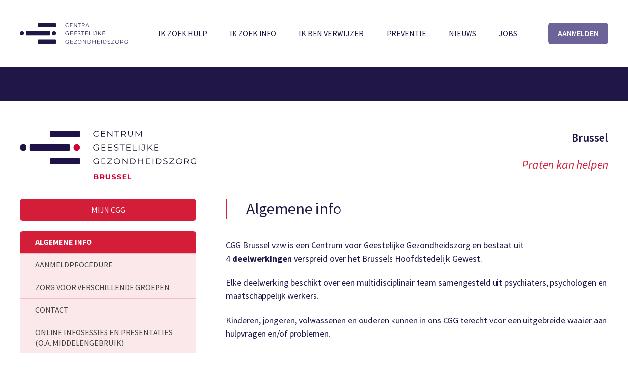

--- FILE ---
content_type: text/html; charset=UTF-8
request_url: https://www.centrageestelijkegezondheidszorg.be/cgg/brussel
body_size: 7760
content:
<!DOCTYPE html>
<html lang="nl" dir="ltr" prefix="og: https://ogp.me/ns#">
  <head>
    <meta charset="utf-8" />
<noscript><style>form.antibot * :not(.antibot-message) { display: none !important; }</style>
</noscript><meta name="description" content="" />
<link rel="canonical" href="https://www.centrageestelijkegezondheidszorg.be/cgg/brussel" />
<meta property="og:site_name" content="CGG" />
<meta property="og:url" content="https://www.centrageestelijkegezondheidszorg.be/cgg/brussel" />
<meta property="og:title" content="• CGG" />
<meta name="Generator" content="Drupal 10 (https://www.drupal.org)" />
<meta name="MobileOptimized" content="width" />
<meta name="HandheldFriendly" content="true" />
<meta name="viewport" content="width=device-width, initial-scale=1.0" />
<link rel="icon" href="/core/misc/favicon.ico" type="image/vnd.microsoft.icon" />
<script src="/sites/default/files/google_tag/cgg/google_tag.script.js?t6q7vt" defer></script>

    <title>| Brussel</title>

    <link rel="apple-touch-icon" sizes="180x180" href="/themes/tcgg/images/favicons/apple-touch-icon.png">
    <link rel="icon" type="image/png" sizes="32x32" href="/themes/tcgg/images/favicons/favicon-32x32.png">
    <link rel="icon" type="image/png" sizes="16x16" href="/themes/tcgg/images/favicons/favicon-16x16.png">
    <link rel="manifest" href="/themes/tcgg/images/favicons/site.webmanifest">
    <link rel="mask-icon" href="/themes/tcgg/images/favicons/safari-pinned-tab.svg" color="#201747">
    <link rel="shortcut icon" href="/themes/tcgg/images/favicons/favicon.ico">
    <meta name="msapplication-TileColor" content="#ffffff">
    <meta name="msapplication-config" content="/themes/tcgg/images/favicons/browserconfig.xml">
    <meta name="theme-color" content="#ffffff">

    <link rel="stylesheet" media="all" href="/sites/default/files/css/css_HuU032AFBmnicNs6_XY6cpwmmz4zDs5jqXpiA6-0zvI.css?delta=0&amp;language=nl&amp;theme=tcgg&amp;include=eJwlyjEKADEIBMAPCb7JyCIHGiGbJvf6FOmmGE8jjw4jxJ8LpAUo3gs6e5Xl90N4uFGvbo_QyB6WF1nhGX0" />
<link rel="stylesheet" media="all" href="/sites/default/files/css/css_MGE9iCuR67HfxBWb8o7CpZVloFt99imVG_9UO2PDKbs.css?delta=1&amp;language=nl&amp;theme=tcgg&amp;include=eJwlyjEKADEIBMAPCb7JyCIHGiGbJvf6FOmmGE8jjw4jxJ8LpAUo3gs6e5Xl90N4uFGvbo_QyB6WF1nhGX0" />

    <script>document.querySelector('html').classList.add('js')</script>
    <link rel="preconnect" href="https://fonts.gstatic.com">
    <link rel="stylesheet" href="https://fonts.googleapis.com/css2?family=Source+Sans+Pro:ital,wght@0,300;0,400;0,600;0,700;1,300;1,400;1,600;1,700&display=swap"> 
    
  </head>
  <body class="color--199-cp color--red user--anonymous user--not-logged-in path--cgg">
    <noscript>Your browser does not support JavaScript or it didn't load! Try reloading the page.</noscript>
        <a href="#main-content" class="visually-hidden focusable skip-link">
      Overslaan en naar de inhoud gaan
    </a>
    <noscript><iframe src="https://www.googletagmanager.com/ns.html?id=GTM-PPBVTXW" height="0" width="0" style="display:none;visibility:hidden"></iframe></noscript>
      <div class="dialog-off-canvas-main-canvas" data-off-canvas-main-canvas>
    <div class="page__wrapper">
    <header>
          <div class="page__header-wrapper side-padder">
        <div class="page__header contained">
            <div class="region region-header">
    <div class="site-name">
  <a href="/" title="t--Home" rel="home">
    <svg xmlns="http://www.w3.org/2000/svg" preserveAspectRatio="xMidYMid meet" viewBox="0 0 245.116 46" width="245.116" height="46">
  <defs>
    <clipPath id="a">
      <path data-name="Path 721" d="M0-17.862h241.954v-46H0z" transform="translate(0 63.862)" fill="none"/>
    </clipPath>
  </defs>
  <g data-name="Group 358">
    <g data-name="Group 308">
      <path data-name="Path 713" d="M81.209 46H42.991a1.591 1.591 0 01-1.591-1.591v-6.018a1.591 1.591 0 011.591-1.59h38.218a1.591 1.591 0 011.591 1.59v6.018A1.591 1.591 0 0181.209 46" fill="#201747"/>
    </g>
    <g data-name="Group 309">
      <path data-name="Path 714" d="M67.173 27.6H15.626a1.591 1.591 0 01-1.59-1.591v-6.018a1.59 1.59 0 011.59-1.59h51.546a1.591 1.591 0 011.591 1.59v6.018a1.591 1.591 0 01-1.591 1.591" fill="#201747"/>
    </g>
    <g data-name="Group 310">
      <path data-name="Path 715" d="M81.209 9.2H42.991A1.591 1.591 0 0141.4 7.609V1.591a1.591 1.591 0 011.591-1.59h38.218a1.591 1.591 0 011.591 1.59v6.018A1.591 1.591 0 0181.209 9.2" fill="#201747"/>
    </g>
    <g data-name="Group 311">
      <path data-name="Path 716" d="M82.8 23a4.6 4.6 0 01-4.6 4.6 4.6 4.6 0 01-4.6-4.6 4.6 4.6 0 014.6-4.6 4.6 4.6 0 014.6 4.6" fill="#201747"/>
    </g>
    <g data-name="Group 312">
      <path data-name="Path 717" d="M9.2 23a4.6 4.6 0 01-4.6 4.6A4.6 4.6 0 010 23a4.6 4.6 0 014.6-4.6A4.6 4.6 0 019.2 23" fill="#201747"/>
    </g>
    <g data-name="Group 313">
      <path data-name="Path 718" d="M110.54 23.04h.833v3.131a4.531 4.531 0 01-3.014 1.043 4.127 4.127 0 01-4.326-4.174 4.13 4.13 0 014.333-4.173 4.046 4.046 0 013.053 1.184l-.54.551a3.347 3.347 0 00-2.473-.961 3.359 3.359 0 00-3.517 3.4 3.363 3.363 0 003.506 3.4 3.552 3.552 0 002.145-.633z" fill="#201747"/>
    </g>
    <g data-name="Group 349">
      <path data-name="Path 78" d="M120.96 26.388v.751h-5.8v-8.206h5.627v.755h-4.76v2.919h4.244v.738h-4.247v3.043z" fill="#0d1241"/>
    </g>
    <g data-name="Group 346">
      <path data-name="Path 79" d="M129.975 26.388v.751h-5.8v-8.206h5.627v.755h-4.76v2.919h4.244v.738h-4.247v3.043z" fill="#0d1241"/>
    </g>
    <g data-name="Group 316" transform="translate(3.162)" clip-path="url(#a)">
      <g data-name="Group 315">
        <path data-name="Path 720" d="M129.239 26.147l.34-.673a4.028 4.028 0 002.708 1c1.536 0 2.2-.645 2.2-1.454.004-2.246-5.048-.866-5.048-3.902 0-1.208.938-2.251 3.025-2.251a4.629 4.629 0 012.543.727l-.293.691a4.22 4.22 0 00-2.25-.68c-1.5 0-2.169.668-2.169 1.489 0 2.251 5.052.891 5.052 3.881 0 1.207-.961 2.239-3.059 2.239a4.45 4.45 0 01-3.049-1.067" fill="#0d1241"/>
      </g>
    </g>
    <g data-name="Group 344">
      <path data-name="Path 82" d="M143.045 19.688h-2.88v-.751h6.631v.751h-2.884v7.455h-.867z" fill="#0d1241"/>
    </g>
    <g data-name="Group 342">
      <path data-name="Path 83" d="M155.155 26.388v.751h-5.8v-8.206h5.627v.755h-4.76v2.919h4.244v.738h-4.247v3.043z" fill="#0d1241"/>
    </g>
    <g data-name="Group 340">
      <path data-name="Path 84" d="M158.367 18.937h.867v7.456h4.6v.751h-5.467z" fill="#0d1241"/>
    </g>
    <path data-name="Path 741" d="M166.444 18.938h.867v8.206h-.867z" fill="#0d1241"/>
    <g data-name="Group 318" transform="translate(3.162)" clip-path="url(#a)">
      <g data-name="Group 317">
        <path data-name="Path 722" d="M166.599 26.041l.516-.586a2.081 2.081 0 001.77 1.008c1.008 0 1.523-.6 1.523-1.805v-4.97h-3v-.751h3.856v5.686c0 1.735-.82 2.59-2.391 2.59a2.7 2.7 0 01-2.274-1.172" fill="#0d1241"/>
      </g>
    </g>
    <g data-name="Group 336">
      <path data-name="Path 88" d="M180.746 23.287l-1.677 1.7v2.157h-.867v-8.206h.867v4.959l4.819-4.959h1l-3.554 3.716 3.8 4.49h-1.035z" fill="#0d1241"/>
    </g>
    <g data-name="Group 337">
      <path data-name="Path 89" d="M193.512 26.388v.751h-5.8v-8.206h5.627v.755h-4.76v2.919h4.244v.738h-4.247v3.043z" fill="#0d1241"/>
    </g>
    <g data-name="Group 320" transform="translate(3.162)" clip-path="url(#a)">
      <g data-name="Group 319">
        <path data-name="Path 724" d="M107.54 41.69h.833v3.131a4.531 4.531 0 01-3.014 1.043 4.127 4.127 0 01-4.326-4.174 4.13 4.13 0 014.333-4.173 4.046 4.046 0 013.053 1.184l-.54.551a3.347 3.347 0 00-2.473-.961 3.359 3.359 0 00-3.517 3.4 3.363 3.363 0 003.506 3.4 3.552 3.552 0 002.145-.633z" fill="#0d1241"/>
      </g>
    </g>
    <g data-name="Group 350">
      <path data-name="Path 92" d="M115.157 37.587v8.206h5.8v-.75h-4.933v-3.048h4.244v-.738h-4.244v-2.919h4.76v-.751z" fill="#0d1241"/>
    </g>
    <g data-name="Group 347">
      <path data-name="Path 93" d="M123.445 37.587v.751h5.358l-5.44 6.857v.6h6.729v-.75h-5.568l5.427-6.858v-.6z" fill="#0d1241"/>
    </g>
    <g data-name="Group 322" transform="translate(3.162)" clip-path="url(#a)">
      <g data-name="Group 321">
        <path data-name="Path 726" d="M128.981 41.69a4.13 4.13 0 014.314-4.173 4.127 4.127 0 014.3 4.173 4.127 4.127 0 01-4.3 4.173 4.13 4.13 0 01-4.314-4.173m7.749 0a3.324 3.324 0 00-3.435-3.4 3.337 3.337 0 00-3.458 3.4 3.337 3.337 0 003.458 3.4 3.324 3.324 0 003.435-3.4" fill="#0d1241"/>
      </g>
    </g>
    <g data-name="Group 343">
      <path data-name="Path 96" d="M149.88 37.587v6.659l-5.287-6.659h-.715v8.206h.867v-6.658l5.276 6.658h.715v-8.206z" fill="#0d1241"/>
    </g>
    <g data-name="Group 324" transform="translate(3.162)" clip-path="url(#a)">
      <g data-name="Group 323">
        <path data-name="Path 728" d="M151.418 37.588h3.341a4.053 4.053 0 014.4 4.1 4.053 4.053 0 01-4.4 4.1h-3.341zm3.294 7.456a3.291 3.291 0 003.587-3.356 3.291 3.291 0 00-3.587-3.349h-2.427v6.705z" fill="#0d1241"/>
      </g>
    </g>
    <g data-name="Group 339">
      <path data-name="Path 99" d="M171.438 37.587v3.658h-5.135v-3.658h-.867v8.206h.867v-3.786h5.135v3.786h.856v-8.206z" fill="#0d1241"/>
    </g>
    <g data-name="Group 338">
      <path data-name="Path 100" d="M176.139 37.587v8.206h5.8v-.75h-4.933v-3.048h4.244v-.738h-4.244v-2.919h4.76v-.751z" fill="#0d1241"/>
    </g>
    <path data-name="Path 740" d="M185.154 45.794h.867v-8.206h-.867z" fill="#0d1241"/>
    <g data-name="Group 327" transform="translate(3.162)" clip-path="url(#a)">
      <g data-name="Group 325">
        <path data-name="Path 730" d="M186.704 37.588h3.341a4.053 4.053 0 014.4 4.1 4.053 4.053 0 01-4.4 4.1h-3.341zm3.294 7.456a3.291 3.291 0 003.587-3.356 3.291 3.291 0 00-3.587-3.349h-2.427v6.705z" fill="#0d1241"/>
      </g>
      <g data-name="Group 326">
        <path data-name="Path 731" d="M196.774 44.797l.34-.668a4.032 4.032 0 002.708 1c1.536 0 2.2-.645 2.2-1.454.004-2.251-5.048-.871-5.048-3.907 0-1.207.938-2.25 3.025-2.25a4.629 4.629 0 012.543.726l-.293.692a4.22 4.22 0 00-2.25-.68c-1.5 0-2.169.668-2.169 1.489 0 2.25 5.052.891 5.052 3.88 0 1.207-.961 2.239-3.059 2.239a4.45 4.45 0 01-3.049-1.067" fill="#0d1241"/>
      </g>
    </g>
    <g data-name="Group 335">
      <path data-name="Path 105" d="M208.376 37.587v.751h5.358l-5.439 6.857v.6h6.729v-.75h-5.569l5.428-6.858v-.6z" fill="#0d1241"/>
    </g>
    <g data-name="Group 332" transform="translate(3.162)" clip-path="url(#a)">
      <g data-name="Group 328">
        <path data-name="Path 733" d="M213.913 41.69a4.13 4.13 0 014.314-4.173 4.127 4.127 0 014.3 4.173 4.127 4.127 0 01-4.3 4.173 4.13 4.13 0 01-4.314-4.173m7.749 0a3.324 3.324 0 00-3.435-3.4 3.337 3.337 0 00-3.458 3.4 3.337 3.337 0 003.458 3.4 3.324 3.324 0 003.435-3.4" fill="#0d1241"/>
      </g>
      <g data-name="Group 329">
        <path data-name="Path 734" d="M231.251 45.793l-1.876-2.637a5.769 5.769 0 01-.657.035h-2.2v2.6h-.871v-8.206h3.071c2.087 0 3.353 1.055 3.353 2.814a2.544 2.544 0 01-1.875 2.581l2 2.814zm-.047-5.393c0-1.312-.868-2.063-2.509-2.063h-2.18v4.115h2.18c1.641 0 2.509-.762 2.509-2.052" fill="#0d1241"/>
      </g>
      <g data-name="Group 330">
        <path data-name="Path 735" d="M241.075 41.69h.833v3.131a4.531 4.531 0 01-3.014 1.043 4.127 4.127 0 01-4.326-4.174 4.13 4.13 0 014.333-4.173 4.046 4.046 0 013.053 1.184l-.54.551a3.346 3.346 0 00-2.473-.961 3.359 3.359 0 00-3.517 3.4 3.363 3.363 0 003.506 3.4 3.552 3.552 0 002.145-.633z" fill="#0d1241"/>
      </g>
      <g data-name="Group 331">
        <path data-name="Path 736" d="M103.086 8.024a3.9 3.9 0 01-1.505-1.494 4.229 4.229 0 01-.547-2.139 4.233 4.233 0 01.547-2.14 3.9 3.9 0 011.513-1.495 4.374 4.374 0 012.164-.539 4.412 4.412 0 011.657.3 3.427 3.427 0 011.289.891l-.54.551a3.18 3.18 0 00-2.383-.973 3.451 3.451 0 00-1.738.45 3.226 3.226 0 00-1.226 1.22 3.429 3.429 0 00-.443 1.735 3.433 3.433 0 00.443 1.735 3.219 3.219 0 001.226 1.218 3.444 3.444 0 001.738.445 3.136 3.136 0 002.383-.985l.54.551a3.474 3.474 0 01-1.294.9 4.376 4.376 0 01-1.663.311 4.333 4.333 0 01-2.161-.542" fill="#0d1241"/>
      </g>
    </g>
    <g data-name="Group 351">
      <path data-name="Path 111" d="M114.336.287v8.206h5.7v-.75h-4.848V4.695h4.166v-.739h-4.166V1.037h4.673v-.75z" fill="#0d1241"/>
    </g>
    <g data-name="Group 348">
      <path data-name="Path 112" d="M129.08.287v6.658L123.889.287h-.7v8.206h.852V1.834l5.177 6.659h.7V.287z" fill="#0d1241"/>
    </g>
    <g data-name="Group 345">
      <path data-name="Path 113" d="M132.429.287v.75h2.832v7.456h.851V1.037h2.831v-.75z" fill="#0d1241"/>
    </g>
    <g data-name="Group 334" transform="translate(3.162)" clip-path="url(#a)">
      <g data-name="Group 333">
        <path data-name="Path 738" d="M143.792 8.493l-1.841-2.637a5.67 5.67 0 01-.645.035h-2.165v2.6h-.851V.285h3.016a3.6 3.6 0 012.417.751 2.573 2.573 0 01.874 2.063 2.71 2.71 0 01-.477 1.624 2.649 2.649 0 01-1.364.957l1.972 2.813zm-.679-3.88a1.879 1.879 0 00.633-1.513 1.889 1.889 0 00-.633-1.53 2.771 2.771 0 00-1.83-.533h-2.142v4.114h2.141a2.748 2.748 0 001.83-.539" fill="#0d1241"/>
      </g>
    </g>
    <g data-name="Group 341">
      <path data-name="Path 116" d="M153.319.287l-3.683 8.206h.886l.967-2.192h4.49l.97 2.192h.9l-3.69-8.206zm.414.9l1.934 4.411H151.8z" fill="#0d1241"/>
    </g>
  </g>
</svg>  </a>
</div>


    <div class="header__mobile-toggle-options">
      <button class="btn btn--mobile-nav-login-toggle">
        <span class="txt">aanmelden</span>
      </button>
      <button class="btn btn--mobile-search-toggle">
        <span class="txt">zoeken</span>
      </button>
      <button class="btn btn--mobile-nav-main-toggle">
        <span class="txt">menu</span>
        <i></i>
        <i></i>
        <i></i>
      </button>
    </div>
    <div class="header__blocks-wrapper">
      <nav role="navigation" aria-labelledby="block-tcgg-main-menu-menu" id="block-tcgg-main-menu" class="b--nav-main block block-menu navigation menu--main">
            
  <h2 class="visually-hidden" id="block-tcgg-main-menu-menu">Hoofdnavigatie</h2>
  

        
              <ul class="menu">
                    <li class="menu-item menu-item--expanded">
        <a href="/ik-zoek-hulp" data-drupal-link-system-path="node/5">Ik zoek hulp</a>
                  <div class="menu-sub">
                        <ul class="menu">
                    <li class="menu-item">
        <a href="/zoek-cgg" data-drupal-link-system-path="zoek-cgg">Een centrum in je buurt</a>
              </li>
                <li class="menu-item">
        <a href="/aanmeldprocedure" data-drupal-link-system-path="node/39">Aanmeldprocedure</a>
              </li>
                <li class="menu-item">
        <a href="/kostprijs" data-drupal-link-system-path="node/41">Kostprijs</a>
              </li>
                <li class="menu-item">
        <a href="/behandelmethoden" data-drupal-link-system-path="node/40">Behandelmethoden</a>
              </li>
                <li class="menu-item">
        <a href="/kernwaarden" data-drupal-link-system-path="node/64">Kernwaarden</a>
              </li>
                <li class="menu-item">
        <a href="/patientenrechten-ombudsdienst" data-drupal-link-system-path="node/481">Patiëntenrechten &amp; ombudsdienst</a>
              </li>
        </ul>
  
          </div>
              </li>
                <li class="menu-item menu-item--expanded">
        <a href="/node/6" data-drupal-link-system-path="node/6">Ik zoek info</a>
                  <div class="menu-sub">
                        <ul class="menu">
                    <li class="menu-item">
        <a href="/kinderen" data-drupal-link-system-path="node/37">Kinderen</a>
              </li>
                <li class="menu-item">
        <a href="/jongeren" data-drupal-link-system-path="node/35">Jongeren</a>
              </li>
                <li class="menu-item">
        <a href="/volwassenen" data-drupal-link-system-path="node/38">Volwassenen</a>
              </li>
                <li class="menu-item">
        <a href="/ouderen" data-drupal-link-system-path="node/36">Ouderen</a>
              </li>
                <li class="menu-item">
        <a href="/forensische-zorg" data-drupal-link-system-path="node/34">Forensische zorg</a>
              </li>
                <li class="menu-item">
        <a href="/verslavingszorg" data-drupal-link-system-path="node/109">Verslavingszorg</a>
              </li>
        </ul>
  
          </div>
              </li>
                <li class="menu-item">
        <a href="/ik-ben-verwijzer" data-drupal-link-system-path="node/7">Ik ben verwijzer</a>
              </li>
                <li class="menu-item">
        <a href="/preventie" data-drupal-link-system-path="node/8">Preventie</a>
              </li>
                <li class="menu-item">
        <a href="/nieuws" data-drupal-link-system-path="nieuws">Nieuws</a>
              </li>
                <li class="menu-item menu-item--expanded">
        <a href="/vacatures" data-drupal-link-system-path="node/82">Jobs</a>
                  <div class="menu-sub">
                        <ul class="menu">
                    <li class="menu-item">
        <a href="/vacatures" data-drupal-link-system-path="node/82">Vacatures</a>
              </li>
                <li class="menu-item">
        <a href="/waarom-werken-bij-een-cgg" data-drupal-link-system-path="node/83">Waarom werken bij een CGG</a>
              </li>
                <li class="menu-item">
        <a href="/historiek" data-drupal-link-system-path="node/84">Historiek</a>
              </li>
        </ul>
  
          </div>
              </li>
        </ul>
  


  </nav>
<nav role="navigation" aria-labelledby="block-login-menu" id="block-login" class="b--nav-login b--nav-login-top block block-menu navigation menu--login">
            
  <h2 class="visually-hidden" id="block-login-menu">Login</h2>
  

        
              <ul class="menu">
                    <li class="menu-item menu-item--expanded">
        <span>Aanmelden</span>
                  <div class="menu-sub">
                        <ul class="menu">
                    <li class="menu-item">
        <a href="/mijncgg" data-drupal-link-system-path="node/75">Mijn CGG</a>
              </li>
                <li class="menu-item">
        <a href="https://www.centrageestelijkegezondheidszorg.be/user/login?destination=/extranet/forum">Extranet</a>
              </li>
        </ul>
  
          </div>
              </li>
        </ul>
  


  </nav>

    </div>
  </div>

        </div>
        <div class="page__header-subnav-holder"></div>
      </div>
      </header>
        <div class="page__messages-wrapper">
      <div class="page__messages">
          <div class="region region-messages">
    <div data-drupal-messages-fallback class="hidden"></div>

  </div>

      </div>
    </div>
   
  <a id="main-content" tabindex="-1"></a>
  <main class="side-padder" role="main">
          <div class="page__pre-content-wrapper">
        <div class="page__pre-content contained">
            <div class="region region-pre-content">
    
  </div>

        </div>
      </div>
     
      <div id="content-top" class="page__content-wrapper">
      <div class="page__content contained">
          <div class="region region-content">
    <div id="block-groupminisitestitleblock" class="block block-group-minisites block-group-minisite-title-block">
  
    
      Brussel
  </div>
<div id="block-groupminisiteslogoblock" class="block block-group-minisites block-group-minisite-logo-block">
  
    
      
            <div class="field field--name-field-cgg-logo field--type-image field--label-hidden field__item">  <img loading="lazy" src="/sites/default/files/images/logo-cgg-brussel.svg" alt="" />

</div>
      
  </div>
<div id="block-groupminisitesquoteblock" class="block block-group-minisites block-group-minisite-quote-block">
  
    
      
            <div class="clearfix text-formatted field field--name-field-cgg-quote field--type-text-long field--label-hidden field__item"><p>Praten kan helpen</p>
</div>
      
  </div>
<div id="block-tcgg-groupminisitesmenublock" class="block block-group-minisites block-group-minisite-menu-block">
      <div class="minisite-menu-block-wrapper"><div class="item-list"><ul class="minisite-menu-block-links-wrapper"><li><a href="https://mijn.cgg-brussel.be/#/" class="my-cgg">Mijn CGG</a></li><li><a href="/cgg/brussel" class="active-link minisite-menu-default-link minisite-menu-link">Algemene info</a></li><li><a href="/cgg/brussel/aanmeldprocedure" class="minisite-menu-default-link minisite-menu-link">Aanmeldprocedure</a></li><li><a href="/cgg/brussel/zorg" class="minisite-menu-default-link minisite-menu-link">Zorg voor verschillende groepen</a></li><li><a href="/cgg/brussel/contact" class="minisite-menu-default-link minisite-menu-link">Contact</a></li><li><a href="/cgg/brussel/online-infosessies-en-presentaties-oa-middelengebruik" class="minisite-menu-default-link minisite-menu-link">Online infosessies en presentaties (o.a. middelengebruik)</a></li><li><a href="/cgg/brussel/preventie" class="minisite-menu-default-link minisite-menu-link">Preventie </a></li><li><a href="/cgg/brussel/patientenrechten" class="minisite-menu-default-link minisite-menu-link">Patiëntenrechten</a></li></ul></div></div>

    <div class="logo-lines">
    <svg xmlns="http://www.w3.org/2000/svg" preserveAspectRatio="xMidYMid meet" viewBox="0 0 178 100" width="178" height="100">
  <defs>
    <clipPath id="a">
      <path data-name="Path 721" d="M0-17.862h241.954v-46H0z" transform="translate(0 63.862)" fill="none"></path>
    </clipPath>
  </defs>
  <g data-name="Group 358" transform="matrix(2.139048, 0, 0, 2.139048, 112.579292, -7.636552)" style="">
    <g data-name="Group 308" transform="matrix(1, 0, 0, 1, -52.467342, 3.860473)">
      <path data-name="Path 713" d="M 81.209 46 L 42.991 46 C 42.112 46 41.4 45.288 41.4 44.409 L 41.4 38.391 C 41.4 37.513 42.112 36.801 42.991 36.801 L 81.209 36.801 C 82.087 36.801 82.799 37.513 82.8 38.391 L 82.8 44.409 C 82.8 45.288 82.087 46 81.209 46" fill="#201747"></path>
    </g>
    <g data-name="Group 309" transform="matrix(1, 0, 0, 1, -52.467342, 3.860473)">
      <path data-name="Path 714" d="M 67.173 27.6 L 15.626 27.6 C 14.747 27.599 14.036 26.887 14.036 26.009 L 14.036 19.991 C 14.036 19.113 14.747 18.401 15.626 18.401 L 67.172 18.401 C 68.05 18.401 68.762 19.113 68.763 19.991 L 68.763 26.009 C 68.763 26.888 68.05 27.6 67.172 27.6" fill="#201747"></path>
    </g>
    <g data-name="Group 310" transform="matrix(1, 0, 0, 1, -52.467342, 3.860473)">
      <path data-name="Path 715" d="M 81.209 9.2 L 42.991 9.2 C 42.112 9.2 41.4 8.488 41.4 7.609 L 41.4 1.591 C 41.4 0.713 42.112 0.001 42.991 0.001 L 81.209 0.001 C 82.087 0.001 82.799 0.713 82.8 1.591 L 82.8 7.609 C 82.8 8.488 82.087 9.2 81.209 9.2" fill="#201747"></path>
    </g>
    <g data-name="Group 311" transform="matrix(1, 0, 0, 1, -52.467342, 3.860473)">
      <path class="dot-right" data-name="Path 716" d="M 82.8 23 C 82.8 25.541 80.74 27.6 78.2 27.6 C 75.659 27.6 73.6 25.541 73.6 23 C 73.6 20.459 75.659 18.4 78.2 18.4 C 80.74 18.4 82.8 20.459 82.8 23" fill="#201747"></path>
    </g>
    <g data-name="Group 312" transform="matrix(1, 0, 0, 1, -52.467342, 3.860473)">
      <path data-name="Path 717" d="M 9.2 23 C 9.2 25.541 7.14 27.6 4.6 27.6 C 2.059 27.6 0 25.541 0 23 C 0 20.459 2.059 18.4 4.6 18.4 C 7.14 18.4 9.2 20.459 9.2 23" fill="#201747"></path>
    </g>
  </g>
</svg>  </div>
</div>
<div id="block-tcgg-page-title" class="block block-core block-page-title-block">
  
    
      
  <h1 class="page-title">Algemene info</h1>


  </div>
<div id="block-tcgg-content" class="block block-system block-system-main-block">
  
    
      
            <div class="clearfix text-formatted field field--name-field-cgg-general field--type-text-long field--label-hidden field__item"><p>CGG Brussel vzw is een Centrum voor Geestelijke Gezondheidszorg en bestaat uit 4&nbsp;<strong>deelwerkingen&nbsp;</strong>verspreid over het Brussels Hoofdstedelijk Gewest.</p>
<p>Elke deelwerking beschikt over een multidisciplinair team samengesteld uit psychiaters, psychologen en maatschappelijk werkers.</p>
<p>Kinderen, jongeren, volwassenen&nbsp;en ouderen kunnen&nbsp;in ons CGG terecht voor een uitgebreide waaier aan hulpvragen en/of problemen.</p>
<p>Ons&nbsp;behandelaanbod bestaat uit gespecialiseerde zorg op maat: individuele psychotherapie, relatietherapie, gezinstherapie, groepstherapie, medicamenteuze behandeling, speltherapie, sociale begeleiding, huisbezoeken, …</p>
<p>We maken actief deel aan de netwerken geestelijke gezondheidszorg en werken samen met andere organisaties.</p>
<p><a class="btn" href="https://brumenta.be/" rel="noopener" target="_blank">Brumenta</a> is het netwerk geestelijke gezondheid voor volwassenen (vanaf 16jaar) in Brussel.&nbsp; Doel is de meest aangepaste psychiatrische zorg in de eigen omgeving van de persoon aan te bieden.</p>
<p><a class="btn" href="https://www.bru-stars.be/nl/" rel="noopener" target="_blank">Bru-stars</a> is het netwerk geestelijke gezondheid voor kinderen en jongeren in CGG Brussel.</p>
<p>We bieden ondersteuning aan andere professionele hulpverleners.</p>
</div>
      
  </div>

  </div>

      </div>
    </div>
        </main>
    <footer>
    <div class="page__footer-wrapper side-padder">
      <div class="page__footer contained">
          <div class="region region-footer">
    <div class="footer__logo">
      <div class="site-name">
  <a href="/" title="t--Home" rel="home">
    <svg xmlns="http://www.w3.org/2000/svg" preserveAspectRatio="xMidYMid meet" viewBox="0 0 245.116 46" width="245.116" height="46">
  <defs>
    <clipPath id="a">
      <path data-name="Path 721" d="M0-17.862h241.954v-46H0z" transform="translate(0 63.862)" fill="none"/>
    </clipPath>
  </defs>
  <g data-name="Group 358">
    <g data-name="Group 308">
      <path data-name="Path 713" d="M81.209 46H42.991a1.591 1.591 0 01-1.591-1.591v-6.018a1.591 1.591 0 011.591-1.59h38.218a1.591 1.591 0 011.591 1.59v6.018A1.591 1.591 0 0181.209 46" fill="#201747"/>
    </g>
    <g data-name="Group 309">
      <path data-name="Path 714" d="M67.173 27.6H15.626a1.591 1.591 0 01-1.59-1.591v-6.018a1.59 1.59 0 011.59-1.59h51.546a1.591 1.591 0 011.591 1.59v6.018a1.591 1.591 0 01-1.591 1.591" fill="#201747"/>
    </g>
    <g data-name="Group 310">
      <path data-name="Path 715" d="M81.209 9.2H42.991A1.591 1.591 0 0141.4 7.609V1.591a1.591 1.591 0 011.591-1.59h38.218a1.591 1.591 0 011.591 1.59v6.018A1.591 1.591 0 0181.209 9.2" fill="#201747"/>
    </g>
    <g data-name="Group 311">
      <path data-name="Path 716" d="M82.8 23a4.6 4.6 0 01-4.6 4.6 4.6 4.6 0 01-4.6-4.6 4.6 4.6 0 014.6-4.6 4.6 4.6 0 014.6 4.6" fill="#201747"/>
    </g>
    <g data-name="Group 312">
      <path data-name="Path 717" d="M9.2 23a4.6 4.6 0 01-4.6 4.6A4.6 4.6 0 010 23a4.6 4.6 0 014.6-4.6A4.6 4.6 0 019.2 23" fill="#201747"/>
    </g>
    <g data-name="Group 313">
      <path data-name="Path 718" d="M110.54 23.04h.833v3.131a4.531 4.531 0 01-3.014 1.043 4.127 4.127 0 01-4.326-4.174 4.13 4.13 0 014.333-4.173 4.046 4.046 0 013.053 1.184l-.54.551a3.347 3.347 0 00-2.473-.961 3.359 3.359 0 00-3.517 3.4 3.363 3.363 0 003.506 3.4 3.552 3.552 0 002.145-.633z" fill="#201747"/>
    </g>
    <g data-name="Group 349">
      <path data-name="Path 78" d="M120.96 26.388v.751h-5.8v-8.206h5.627v.755h-4.76v2.919h4.244v.738h-4.247v3.043z" fill="#0d1241"/>
    </g>
    <g data-name="Group 346">
      <path data-name="Path 79" d="M129.975 26.388v.751h-5.8v-8.206h5.627v.755h-4.76v2.919h4.244v.738h-4.247v3.043z" fill="#0d1241"/>
    </g>
    <g data-name="Group 316" transform="translate(3.162)" clip-path="url(#a)">
      <g data-name="Group 315">
        <path data-name="Path 720" d="M129.239 26.147l.34-.673a4.028 4.028 0 002.708 1c1.536 0 2.2-.645 2.2-1.454.004-2.246-5.048-.866-5.048-3.902 0-1.208.938-2.251 3.025-2.251a4.629 4.629 0 012.543.727l-.293.691a4.22 4.22 0 00-2.25-.68c-1.5 0-2.169.668-2.169 1.489 0 2.251 5.052.891 5.052 3.881 0 1.207-.961 2.239-3.059 2.239a4.45 4.45 0 01-3.049-1.067" fill="#0d1241"/>
      </g>
    </g>
    <g data-name="Group 344">
      <path data-name="Path 82" d="M143.045 19.688h-2.88v-.751h6.631v.751h-2.884v7.455h-.867z" fill="#0d1241"/>
    </g>
    <g data-name="Group 342">
      <path data-name="Path 83" d="M155.155 26.388v.751h-5.8v-8.206h5.627v.755h-4.76v2.919h4.244v.738h-4.247v3.043z" fill="#0d1241"/>
    </g>
    <g data-name="Group 340">
      <path data-name="Path 84" d="M158.367 18.937h.867v7.456h4.6v.751h-5.467z" fill="#0d1241"/>
    </g>
    <path data-name="Path 741" d="M166.444 18.938h.867v8.206h-.867z" fill="#0d1241"/>
    <g data-name="Group 318" transform="translate(3.162)" clip-path="url(#a)">
      <g data-name="Group 317">
        <path data-name="Path 722" d="M166.599 26.041l.516-.586a2.081 2.081 0 001.77 1.008c1.008 0 1.523-.6 1.523-1.805v-4.97h-3v-.751h3.856v5.686c0 1.735-.82 2.59-2.391 2.59a2.7 2.7 0 01-2.274-1.172" fill="#0d1241"/>
      </g>
    </g>
    <g data-name="Group 336">
      <path data-name="Path 88" d="M180.746 23.287l-1.677 1.7v2.157h-.867v-8.206h.867v4.959l4.819-4.959h1l-3.554 3.716 3.8 4.49h-1.035z" fill="#0d1241"/>
    </g>
    <g data-name="Group 337">
      <path data-name="Path 89" d="M193.512 26.388v.751h-5.8v-8.206h5.627v.755h-4.76v2.919h4.244v.738h-4.247v3.043z" fill="#0d1241"/>
    </g>
    <g data-name="Group 320" transform="translate(3.162)" clip-path="url(#a)">
      <g data-name="Group 319">
        <path data-name="Path 724" d="M107.54 41.69h.833v3.131a4.531 4.531 0 01-3.014 1.043 4.127 4.127 0 01-4.326-4.174 4.13 4.13 0 014.333-4.173 4.046 4.046 0 013.053 1.184l-.54.551a3.347 3.347 0 00-2.473-.961 3.359 3.359 0 00-3.517 3.4 3.363 3.363 0 003.506 3.4 3.552 3.552 0 002.145-.633z" fill="#0d1241"/>
      </g>
    </g>
    <g data-name="Group 350">
      <path data-name="Path 92" d="M115.157 37.587v8.206h5.8v-.75h-4.933v-3.048h4.244v-.738h-4.244v-2.919h4.76v-.751z" fill="#0d1241"/>
    </g>
    <g data-name="Group 347">
      <path data-name="Path 93" d="M123.445 37.587v.751h5.358l-5.44 6.857v.6h6.729v-.75h-5.568l5.427-6.858v-.6z" fill="#0d1241"/>
    </g>
    <g data-name="Group 322" transform="translate(3.162)" clip-path="url(#a)">
      <g data-name="Group 321">
        <path data-name="Path 726" d="M128.981 41.69a4.13 4.13 0 014.314-4.173 4.127 4.127 0 014.3 4.173 4.127 4.127 0 01-4.3 4.173 4.13 4.13 0 01-4.314-4.173m7.749 0a3.324 3.324 0 00-3.435-3.4 3.337 3.337 0 00-3.458 3.4 3.337 3.337 0 003.458 3.4 3.324 3.324 0 003.435-3.4" fill="#0d1241"/>
      </g>
    </g>
    <g data-name="Group 343">
      <path data-name="Path 96" d="M149.88 37.587v6.659l-5.287-6.659h-.715v8.206h.867v-6.658l5.276 6.658h.715v-8.206z" fill="#0d1241"/>
    </g>
    <g data-name="Group 324" transform="translate(3.162)" clip-path="url(#a)">
      <g data-name="Group 323">
        <path data-name="Path 728" d="M151.418 37.588h3.341a4.053 4.053 0 014.4 4.1 4.053 4.053 0 01-4.4 4.1h-3.341zm3.294 7.456a3.291 3.291 0 003.587-3.356 3.291 3.291 0 00-3.587-3.349h-2.427v6.705z" fill="#0d1241"/>
      </g>
    </g>
    <g data-name="Group 339">
      <path data-name="Path 99" d="M171.438 37.587v3.658h-5.135v-3.658h-.867v8.206h.867v-3.786h5.135v3.786h.856v-8.206z" fill="#0d1241"/>
    </g>
    <g data-name="Group 338">
      <path data-name="Path 100" d="M176.139 37.587v8.206h5.8v-.75h-4.933v-3.048h4.244v-.738h-4.244v-2.919h4.76v-.751z" fill="#0d1241"/>
    </g>
    <path data-name="Path 740" d="M185.154 45.794h.867v-8.206h-.867z" fill="#0d1241"/>
    <g data-name="Group 327" transform="translate(3.162)" clip-path="url(#a)">
      <g data-name="Group 325">
        <path data-name="Path 730" d="M186.704 37.588h3.341a4.053 4.053 0 014.4 4.1 4.053 4.053 0 01-4.4 4.1h-3.341zm3.294 7.456a3.291 3.291 0 003.587-3.356 3.291 3.291 0 00-3.587-3.349h-2.427v6.705z" fill="#0d1241"/>
      </g>
      <g data-name="Group 326">
        <path data-name="Path 731" d="M196.774 44.797l.34-.668a4.032 4.032 0 002.708 1c1.536 0 2.2-.645 2.2-1.454.004-2.251-5.048-.871-5.048-3.907 0-1.207.938-2.25 3.025-2.25a4.629 4.629 0 012.543.726l-.293.692a4.22 4.22 0 00-2.25-.68c-1.5 0-2.169.668-2.169 1.489 0 2.25 5.052.891 5.052 3.88 0 1.207-.961 2.239-3.059 2.239a4.45 4.45 0 01-3.049-1.067" fill="#0d1241"/>
      </g>
    </g>
    <g data-name="Group 335">
      <path data-name="Path 105" d="M208.376 37.587v.751h5.358l-5.439 6.857v.6h6.729v-.75h-5.569l5.428-6.858v-.6z" fill="#0d1241"/>
    </g>
    <g data-name="Group 332" transform="translate(3.162)" clip-path="url(#a)">
      <g data-name="Group 328">
        <path data-name="Path 733" d="M213.913 41.69a4.13 4.13 0 014.314-4.173 4.127 4.127 0 014.3 4.173 4.127 4.127 0 01-4.3 4.173 4.13 4.13 0 01-4.314-4.173m7.749 0a3.324 3.324 0 00-3.435-3.4 3.337 3.337 0 00-3.458 3.4 3.337 3.337 0 003.458 3.4 3.324 3.324 0 003.435-3.4" fill="#0d1241"/>
      </g>
      <g data-name="Group 329">
        <path data-name="Path 734" d="M231.251 45.793l-1.876-2.637a5.769 5.769 0 01-.657.035h-2.2v2.6h-.871v-8.206h3.071c2.087 0 3.353 1.055 3.353 2.814a2.544 2.544 0 01-1.875 2.581l2 2.814zm-.047-5.393c0-1.312-.868-2.063-2.509-2.063h-2.18v4.115h2.18c1.641 0 2.509-.762 2.509-2.052" fill="#0d1241"/>
      </g>
      <g data-name="Group 330">
        <path data-name="Path 735" d="M241.075 41.69h.833v3.131a4.531 4.531 0 01-3.014 1.043 4.127 4.127 0 01-4.326-4.174 4.13 4.13 0 014.333-4.173 4.046 4.046 0 013.053 1.184l-.54.551a3.346 3.346 0 00-2.473-.961 3.359 3.359 0 00-3.517 3.4 3.363 3.363 0 003.506 3.4 3.552 3.552 0 002.145-.633z" fill="#0d1241"/>
      </g>
      <g data-name="Group 331">
        <path data-name="Path 736" d="M103.086 8.024a3.9 3.9 0 01-1.505-1.494 4.229 4.229 0 01-.547-2.139 4.233 4.233 0 01.547-2.14 3.9 3.9 0 011.513-1.495 4.374 4.374 0 012.164-.539 4.412 4.412 0 011.657.3 3.427 3.427 0 011.289.891l-.54.551a3.18 3.18 0 00-2.383-.973 3.451 3.451 0 00-1.738.45 3.226 3.226 0 00-1.226 1.22 3.429 3.429 0 00-.443 1.735 3.433 3.433 0 00.443 1.735 3.219 3.219 0 001.226 1.218 3.444 3.444 0 001.738.445 3.136 3.136 0 002.383-.985l.54.551a3.474 3.474 0 01-1.294.9 4.376 4.376 0 01-1.663.311 4.333 4.333 0 01-2.161-.542" fill="#0d1241"/>
      </g>
    </g>
    <g data-name="Group 351">
      <path data-name="Path 111" d="M114.336.287v8.206h5.7v-.75h-4.848V4.695h4.166v-.739h-4.166V1.037h4.673v-.75z" fill="#0d1241"/>
    </g>
    <g data-name="Group 348">
      <path data-name="Path 112" d="M129.08.287v6.658L123.889.287h-.7v8.206h.852V1.834l5.177 6.659h.7V.287z" fill="#0d1241"/>
    </g>
    <g data-name="Group 345">
      <path data-name="Path 113" d="M132.429.287v.75h2.832v7.456h.851V1.037h2.831v-.75z" fill="#0d1241"/>
    </g>
    <g data-name="Group 334" transform="translate(3.162)" clip-path="url(#a)">
      <g data-name="Group 333">
        <path data-name="Path 738" d="M143.792 8.493l-1.841-2.637a5.67 5.67 0 01-.645.035h-2.165v2.6h-.851V.285h3.016a3.6 3.6 0 012.417.751 2.573 2.573 0 01.874 2.063 2.71 2.71 0 01-.477 1.624 2.649 2.649 0 01-1.364.957l1.972 2.813zm-.679-3.88a1.879 1.879 0 00.633-1.513 1.889 1.889 0 00-.633-1.53 2.771 2.771 0 00-1.83-.533h-2.142v4.114h2.141a2.748 2.748 0 001.83-.539" fill="#0d1241"/>
      </g>
    </g>
    <g data-name="Group 341">
      <path data-name="Path 116" d="M153.319.287l-3.683 8.206h.886l.967-2.192h4.49l.97 2.192h.9l-3.69-8.206zm.414.9l1.934 4.411H151.8z" fill="#0d1241"/>
    </g>
  </g>
</svg>  </a>
</div>


      <div class="zorg-vlaanderen">
        <a href="https://www.zorg-en-gezondheid.be/" target="_blank" rel="noopener noreferrer">
          <img src="/themes/tcgg/images/logo-vlaanderen-zorg.png" alt="Vlaanderen is zorg" />
        </a>
        <p>Alle Centra Geestelijke Gezondheidszorg worden door de Vlaamse overheid erkend.</p>
      </div>
    </div>
    <div class="footer__info">  <p>Deze site wordt beheerd door<br>
<a href="https://www.zorgneticuro.be/" target="_blank"><strong>Zorgnet-Icuro</strong></a></p>

</div>
    <div class="footer__terms">
  <nav role="navigation" aria-labelledby="block-termsconditions-menu" id="block-termsconditions" class="b--nav-terms-conditions block block-menu navigation menu--terms-conditions">
                      
    <h2 class="visually-hidden" id="block-termsconditions-menu">Terms &amp; conditions</h2>
    

              
              <ul class="menu">
                    <li class="menu-item">
        <a href="/disclaimer" data-drupal-link-system-path="node/67">Disclaimer</a>
              </li>
                <li class="menu-item">
        <a href="/privacy" data-drupal-link-system-path="node/66">Privacyverklaring</a>
              </li>
        </ul>
  


      </nav>
</div>
<div class="footer__menu-1">
  <nav role="navigation" aria-labelledby="block-voet-menu" id="block-voet" class="b--nav-footer-1 block block-menu navigation menu--footer">
                      
    <h2 class="visually-hidden" id="block-voet-menu">Voet</h2>
    

              
              <ul class="menu">
                    <li class="menu-item">
        <a href="/" data-drupal-link-system-path="&lt;front&gt;">Home</a>
              </li>
                <li class="menu-item">
        <a href="/node/6" data-drupal-link-system-path="node/6">Ik zoek info</a>
              </li>
                <li class="menu-item">
        <a href="/ik-ben-verwijzer" data-drupal-link-system-path="node/7">Ik ben verwiijzer</a>
              </li>
                <li class="menu-item">
        <a href="/preventie" data-drupal-link-system-path="node/8">Preventie</a>
              </li>
                <li class="menu-item">
        <a href="/nieuws" data-drupal-link-system-path="nieuws">Nieuws</a>
              </li>
        </ul>
  


      </nav>
</div>
<div class="footer__login">
    <nav role="navigation" aria-labelledby="block-login-2-menu" id="block-login-2" class="block block-menu navigation menu--login">
                      
    <h2 class="visually-hidden" id="block-login-2-menu">Login</h2>
    

              
              <ul class="menu">
                    <li class="menu-item menu-item--expanded">
        <span>Aanmelden</span>
                  <div class="menu-sub">
                        <ul class="menu">
                    <li class="menu-item">
        <a href="/mijncgg" data-drupal-link-system-path="node/75">Mijn CGG</a>
              </li>
                <li class="menu-item">
        <a href="https://www.centrageestelijkegezondheidszorg.be/user/login?destination=/extranet/forum">Extranet</a>
              </li>
        </ul>
  
          </div>
              </li>
        </ul>
  


      </nav>
</div>
<div id="block-temptest" class="footer__center block block-block-content block-block-content063a5a8d-db9c-4941-8860-393c33de2c4a">
  
    
      
            <div class="clearfix text-formatted field field--name-body field--type-text-with-summary field--label-hidden field__item"><p><a href="/zoek-cgg">Vind een centrum in mijn buurt</a></p></div>
      
  </div>
<div class="footer__menu-2">
  <nav role="navigation" aria-labelledby="block-footer2-menu" id="block-footer2" class="b--nav-footer-2 block block-menu navigation menu--footer-2">
                      
    <h2 class="visually-hidden" id="block-footer2-menu">Footer 2</h2>
    

              
              <ul class="menu">
                    <li class="menu-item">
        <a href="/ik-zoek-hulp" data-drupal-link-system-path="node/5">Zit u met hulpvragen?</a>
              </li>
                <li class="menu-item">
        <a href="/zoek-cgg" data-drupal-link-system-path="zoek-cgg">Lijst centra</a>
              </li>
                <li class="menu-item">
        <span>Heeft u opmerkingen over onze website?</span>
              </li>
                <li class="menu-item">
        <a href="mailto:communicatie@zorgneticuro.be">communicatie@zorgneticuro.be</a>
              </li>
                <li class="menu-item">
        <a href="https://www.coworks.be">site by Coworks</a>
              </li>
        </ul>
  


      </nav>
</div>

  </div>

      </div>
    </div>
  </footer>
    </div>

  </div>

    
    <script type="application/json" data-drupal-selector="drupal-settings-json">{"path":{"baseUrl":"\/","pathPrefix":"","currentPath":"cgg\/brussel","currentPathIsAdmin":false,"isFront":false,"currentLanguage":"nl"},"pluralDelimiter":"\u0003","suppressDeprecationErrors":true,"ajaxPageState":{"libraries":"eJwlyjEKADEIBMAPCb7JyCIHGiGbJvf6FOmmGE8jjw4jxJ8LpAUo3gs6e5Xl90N4uFGvbo_QyB6WF1nhGX0","theme":"tcgg","theme_token":null},"ajaxTrustedUrl":[],"ckeditorheight":{"offset":1,"line_height":1.5,"unit":"em","disable_autogrow":false},"user":{"uid":0,"permissionsHash":"2f6b9dbc4a66c623abb83f860cea5491c4cb15be122ebe330abcb9da53ea5cdd"}}</script>
<script src="/sites/default/files/js/js_y-uUFkr-yQY8CxiyR4f7B99iIdAlL2hSQByRB3kCeqQ.js?scope=footer&amp;delta=0&amp;language=nl&amp;theme=tcgg&amp;include=eJwrSU5P10_PyU9KzAEAGZsERg"></script>

  </body>
</html>


--- FILE ---
content_type: text/css
request_url: https://www.centrageestelijkegezondheidszorg.be/sites/default/files/css/css_MGE9iCuR67HfxBWb8o7CpZVloFt99imVG_9UO2PDKbs.css?delta=1&language=nl&theme=tcgg&include=eJwlyjEKADEIBMAPCb7JyCIHGiGbJvf6FOmmGE8jjw4jxJ8LpAUo3gs6e5Xl90N4uFGvbo_QyB6WF1nhGX0
body_size: 35644
content:
/* @license MIT https://github.com/necolas/normalize.css/blob/3.0.3/LICENSE.md */
html{font-family:sans-serif;-ms-text-size-adjust:100%;-webkit-text-size-adjust:100%;}body{margin:0;}article,aside,details,figcaption,figure,footer,header,hgroup,main,menu,nav,section,summary{display:block;}audio,canvas,progress,video{display:inline-block;vertical-align:baseline;}audio:not([controls]){display:none;height:0;}[hidden],template{display:none;}a{background-color:transparent;}a:active,a:hover{outline:0;}abbr[title]{border-bottom:1px dotted;}b,strong{font-weight:bold;}dfn{font-style:italic;}h1{font-size:2em;margin:0.67em 0;}mark{background:#ff0;color:#000;}small{font-size:80%;}sub,sup{font-size:75%;line-height:0;position:relative;vertical-align:baseline;}sup{top:-0.5em;}sub{bottom:-0.25em;}img{border:0;}svg:not(:root){overflow:hidden;}figure{margin:1em 40px;}hr{box-sizing:content-box;height:0;}pre{overflow:auto;}code,kbd,pre,samp{font-family:monospace,monospace;font-size:1em;}button,input,optgroup,select,textarea{color:inherit;font:inherit;margin:0;}button{overflow:visible;}button,select{text-transform:none;}button,html input[type="button"],input[type="reset"],input[type="submit"]{-webkit-appearance:button;cursor:pointer;}button[disabled],html input[disabled]{cursor:default;}button::-moz-focus-inner,input::-moz-focus-inner{border:0;padding:0;}input{line-height:normal;}input[type="checkbox"],input[type="radio"]{box-sizing:border-box;padding:0;}input[type="number"]::-webkit-inner-spin-button,input[type="number"]::-webkit-outer-spin-button{height:auto;}input[type="search"]{-webkit-appearance:textfield;box-sizing:content-box;}input[type="search"]::-webkit-search-cancel-button,input[type="search"]::-webkit-search-decoration{-webkit-appearance:none;}fieldset{border:1px solid #c0c0c0;margin:0 2px;padding:0.35em 0.625em 0.75em;}legend{border:0;padding:0;}textarea{overflow:auto;}optgroup{font-weight:bold;}table{border-collapse:collapse;border-spacing:0;}td,th{padding:0;}
@media (min--moz-device-pixel-ratio:0){summary{display:list-item;}}
/* @license GPL-2.0-or-later https://www.drupal.org/licensing/faq */
.action-links{margin:1em 0;padding:0;list-style:none;}[dir="rtl"] .action-links{margin-right:0;}.action-links li{display:inline-block;margin:0 0.3em;}.action-links li:first-child{margin-left:0;}[dir="rtl"] .action-links li:first-child{margin-right:0;margin-left:0.3em;}.button-action{display:inline-block;padding:0.2em 0.5em 0.3em;text-decoration:none;line-height:160%;}.button-action:before{margin-left:-0.1em;padding-right:0.2em;content:"+";font-weight:900;}[dir="rtl"] .button-action:before{margin-right:-0.1em;margin-left:0;padding-right:0;padding-left:0.2em;}
.breadcrumb{padding-bottom:0.5em;}.breadcrumb ol{margin:0;padding:0;}[dir="rtl"] .breadcrumb ol{margin-right:0;}.breadcrumb li{display:inline;margin:0;padding:0;list-style-type:none;}.breadcrumb li:before{content:" \BB ";}.breadcrumb li:first-child:before{content:none;}
.button,.image-button{margin-right:1em;margin-left:1em;}.button:first-child,.image-button:first-child{margin-right:0;margin-left:0;}
.collapse-processed > summary{padding-right:0.5em;padding-left:0.5em;}.collapse-processed > summary:before{float:left;width:1em;height:1em;content:"";background:url(/themes/contrib/classy/images/misc/menu-expanded.png) 0 100% no-repeat;}[dir="rtl"] .collapse-processed > summary:before{float:right;background-position:100% 100%;}.collapse-processed:not([open]) > summary:before{-ms-transform:rotate(-90deg);-webkit-transform:rotate(-90deg);transform:rotate(-90deg);background-position:25% 35%;}[dir="rtl"] .collapse-processed:not([open]) > summary:before{-ms-transform:rotate(90deg);-webkit-transform:rotate(90deg);transform:rotate(90deg);background-position:75% 35%;}
.container-inline label:after,.container-inline .label:after{content:":";}.form-type-radios .container-inline label:after,.form-type-checkboxes .container-inline label:after{content:"";}.form-type-radios .container-inline .form-type-radio,.form-type-checkboxes .container-inline .form-type-checkbox{margin:0 1em;}.container-inline .form-actions,.container-inline.form-actions{margin-top:0;margin-bottom:0;}
details{margin-top:1em;margin-bottom:1em;border:1px solid #ccc;}details > .details-wrapper{padding:0.5em 1.5em;}summary{padding:0.2em 0.5em;cursor:pointer;}
.exposed-filters .filters{float:left;margin-right:1em;}[dir="rtl"] .exposed-filters .filters{float:right;margin-right:0;margin-left:1em;}.exposed-filters .form-item{margin:0 0 0.1em 0;padding:0;}.exposed-filters .form-item label{float:left;width:10em;font-weight:normal;}[dir="rtl"] .exposed-filters .form-item label{float:right;}.exposed-filters .form-select{width:14em;}.exposed-filters .current-filters{margin-bottom:1em;}.exposed-filters .current-filters .placeholder{font-weight:bold;font-style:normal;}.exposed-filters .additional-filters{float:left;margin-right:1em;}[dir="rtl"] .exposed-filters .additional-filters{float:right;margin-right:0;margin-left:1em;}
.field__label{font-weight:bold;}.field--label-inline .field__label,.field--label-inline .field__items{float:left;}.field--label-inline .field__label,.field--label-inline > .field__item,.field--label-inline .field__items{padding-right:0.5em;}[dir="rtl"] .field--label-inline .field__label,[dir="rtl"] .field--label-inline .field__items{padding-right:0;padding-left:0.5em;}.field--label-inline .field__label::after{content:":";}
form .field-multiple-table{margin:0;}form .field-multiple-table .field-multiple-drag{width:30px;padding-right:0;}[dir="rtl"] form .field-multiple-table .field-multiple-drag{padding-left:0;}form .field-multiple-table .field-multiple-drag .tabledrag-handle{padding-right:0.5em;}[dir="rtl"] form .field-multiple-table .field-multiple-drag .tabledrag-handle{padding-right:0;padding-left:0.5em;}form .field-add-more-submit{margin:0.5em 0 0;}.form-item,.form-actions{margin-top:1em;margin-bottom:1em;}tr.odd .form-item,tr.even .form-item{margin-top:0;margin-bottom:0;}.form-composite > .fieldset-wrapper > .description,.form-item .description{font-size:0.85em;}label.option{display:inline;font-weight:normal;}.form-composite > legend,.label{display:inline;margin:0;padding:0;font-size:inherit;font-weight:bold;}.form-checkboxes .form-item,.form-radios .form-item{margin-top:0.4em;margin-bottom:0.4em;}.form-type-radio .description,.form-type-checkbox .description{margin-left:2.4em;}[dir="rtl"] .form-type-radio .description,[dir="rtl"] .form-type-checkbox .description{margin-right:2.4em;margin-left:0;}.marker{color:#e00;}.form-required:after{display:inline-block;width:6px;height:6px;margin:0 0.3em;content:"";vertical-align:super;background-image:url(/themes/contrib/classy/images/icons/ee0000/required.svg);background-repeat:no-repeat;background-size:6px 6px;}abbr.tabledrag-changed,abbr.ajax-changed{border-bottom:none;}.form-item input.error,.form-item textarea.error,.form-item select.error{border:2px solid red;}.form-item--error-message:before{display:inline-block;width:14px;height:14px;content:"";vertical-align:sub;background:url(/themes/contrib/classy/images/icons/e32700/error.svg) no-repeat;background-size:contain;}
.icon-help{padding:1px 0 1px 20px;background:url(/themes/contrib/classy/images/misc/help.png) 0 50% no-repeat;}[dir="rtl"] .icon-help{padding:1px 20px 1px 0;background-position:100% 50%;}.feed-icon{display:block;overflow:hidden;width:16px;height:16px;text-indent:-9999px;background:url(/themes/contrib/classy/images/misc/feed.svg) no-repeat;}
.form--inline .form-item{float:left;margin-right:0.5em;}[dir="rtl"] .form--inline .form-item{float:right;margin-right:0;margin-left:0.5em;}[dir="rtl"] .views-filterable-options-controls .form-item{margin-right:2%;}.form--inline .form-item-separator{margin-top:2.3em;margin-right:1em;margin-left:0.5em;}[dir="rtl"] .form--inline .form-item-separator{margin-right:0.5em;margin-left:1em;}.form--inline .form-actions{clear:left;}[dir="rtl"] .form--inline .form-actions{clear:right;}
.item-list .title{font-weight:bold;}.item-list ul{margin:0 0 0.75em 0;padding:0;}.item-list li{margin:0 0 0.25em 1.5em;padding:0;}[dir="rtl"] .item-list li{margin:0 1.5em 0.25em 0;}.item-list--comma-list{display:inline;}.item-list--comma-list .item-list__comma-list,.item-list__comma-list li,[dir="rtl"] .item-list--comma-list .item-list__comma-list,[dir="rtl"] .item-list__comma-list li{margin:0;}
button.link{margin:0;padding:0;cursor:pointer;border:0;background:transparent;font-size:1em;}label button.link{font-weight:bold;}
ul.inline,ul.links.inline{display:inline;padding-left:0;}[dir="rtl"] ul.inline,[dir="rtl"] ul.links.inline{padding-right:0;padding-left:15px;}ul.inline li{display:inline;padding:0 0.5em;list-style-type:none;}ul.links a.is-active{color:#000;}
ul.menu{margin-left:1em;padding:0;list-style:none outside;text-align:left;}[dir="rtl"] ul.menu{margin-right:1em;margin-left:0;text-align:right;}.menu-item--expanded{list-style-type:circle;list-style-image:url(/themes/contrib/classy/images/misc/menu-expanded.png);}.menu-item--collapsed{list-style-type:disc;list-style-image:url(/themes/contrib/classy/images/misc/menu-collapsed.png);}[dir="rtl"] .menu-item--collapsed{list-style-image:url(/themes/contrib/classy/images/misc/menu-collapsed-rtl.png);}.menu-item{margin:0;padding-top:0.2em;}ul.menu a.is-active{color:#000;}
.more-link{display:block;text-align:right;}[dir="rtl"] .more-link{text-align:left;}
.pager__items{clear:both;text-align:center;}.pager__item{display:inline;padding:0.5em;}.pager__item.is-active{font-weight:bold;}
tr.drag{background-color:#fffff0;}tr.drag-previous{background-color:#ffd;}body div.tabledrag-changed-warning{margin-bottom:0.5em;}
tr.selected td{background:#ffc;}td.checkbox,th.checkbox{text-align:center;}[dir="rtl"] td.checkbox,[dir="rtl"] th.checkbox{text-align:center;}
th.is-active img{display:inline;}td.is-active{background-color:#ddd;}
div.tabs{margin:1em 0;}ul.tabs{margin:0 0 0.5em;padding:0;list-style:none;}.tabs > li{display:inline-block;margin-right:0.3em;}[dir="rtl"] .tabs > li{margin-right:0;margin-left:0.3em;}.tabs a{display:block;padding:0.2em 1em;text-decoration:none;}.tabs a.is-active{background-color:#eee;}.tabs a:focus,.tabs a:hover{background-color:#f5f5f5;}
.form-textarea-wrapper textarea{display:block;box-sizing:border-box;width:100%;margin:0;}
.ui-dialog--narrow{max-width:500px;}@media screen and (max-width:600px){.ui-dialog--narrow{min-width:95%;max-width:95%;}}
.messages{padding:15px 20px 15px 35px;word-wrap:break-word;border:1px solid;border-width:1px 1px 1px 0;border-radius:2px;background:no-repeat 10px 17px;overflow-wrap:break-word;}[dir="rtl"] .messages{padding-right:35px;padding-left:20px;text-align:right;border-width:1px 0 1px 1px;background-position:right 10px top 17px;}.messages + .messages{margin-top:1.538em;}.messages__list{margin:0;padding:0;list-style:none;}.messages__item + .messages__item{margin-top:0.769em;}.messages--status{color:#325e1c;border-color:#c9e1bd #c9e1bd #c9e1bd transparent;background-color:#f3faef;background-image:url(/themes/contrib/classy/images/icons/73b355/check.svg);box-shadow:-8px 0 0 #77b259;}[dir="rtl"] .messages--status{margin-left:0;border-color:#c9e1bd transparent #c9e1bd #c9e1bd;box-shadow:8px 0 0 #77b259;}.messages--warning{color:#734c00;border-color:#f4daa6 #f4daa6 #f4daa6 transparent;background-color:#fdf8ed;background-image:url(/themes/contrib/classy/images/icons/e29700/warning.svg);box-shadow:-8px 0 0 #e09600;}[dir="rtl"] .messages--warning{border-color:#f4daa6 transparent #f4daa6 #f4daa6;box-shadow:8px 0 0 #e09600;}.messages--error{color:#a51b00;border-color:#f9c9bf #f9c9bf #f9c9bf transparent;background-color:#fcf4f2;background-image:url(/themes/contrib/classy/images/icons/e32700/error.svg);box-shadow:-8px 0 0 #e62600;}[dir="rtl"] .messages--error{border-color:#f9c9bf transparent #f9c9bf #f9c9bf;box-shadow:8px 0 0 #e62600;}.messages--error p.error{color:#a51b00;}
.progress__track{border-color:#b3b3b3;border-radius:10em;background-color:#f2f1eb;background-image:-webkit-linear-gradient(#e7e7df,#f0f0f0);background-image:linear-gradient(#e7e7df,#f0f0f0);box-shadow:inset 0 1px 3px hsla(0,0%,0%,0.16);}.progress__bar{height:16px;margin-top:-1px;margin-left:-1px;padding:0 1px;-webkit-transition:width 0.5s ease-out;transition:width 0.5s ease-out;-webkit-animation:animate-stripes 3s linear infinite;-moz-animation:animate-stripes 3s linear infinite;border:1px #07629a solid;border-radius:10em;background:#057ec9;background-image:-webkit-linear-gradient(top,rgba(0,0,0,0),rgba(0,0,0,0.15)),-webkit-linear-gradient(left top,#0094f0 0%,#0094f0 25%,#007ecc 25%,#007ecc 50%,#0094f0 50%,#0094f0 75%,#0094f0 100%);background-image:linear-gradient(to bottom,rgba(0,0,0,0),rgba(0,0,0,0.15)),linear-gradient(to right bottom,#0094f0 0%,#0094f0 25%,#007ecc 25%,#007ecc 50%,#0094f0 50%,#0094f0 75%,#0094f0 100%);background-size:40px 40px;}[dir="rtl"] .progress__bar{margin-right:-1px;margin-left:0;-webkit-animation-direction:reverse;-moz-animation-direction:reverse;animation-direction:reverse;}@media screen and (prefers-reduced-motion:reduce){.progress__bar{-webkit-transition:none;transition:none;-webkit-animation:none;-moz-animation:none;}}@-webkit-keyframes animate-stripes{0%{background-position:0 0,0 0;}100%{background-position:0 0,-80px 0;}}@-ms-keyframes animate-stripes{0%{background-position:0 0,0 0;}100%{background-position:0 0,-80px 0;}}@keyframes animate-stripes{0%{background-position:0 0,0 0;}100%{background-position:0 0,-80px 0;}}
.slick-slider{position:relative;display:block;box-sizing:border-box;-webkit-touch-callout:none;-webkit-user-select:none;-moz-user-select:none;-ms-user-select:none;user-select:none;touch-action:pan-y;-webkit-tap-highlight-color:transparent}.slick-list{position:relative;overflow:hidden;display:block;margin:0;padding:0}.slick-list:focus{outline:none}.slick-list.dragging{cursor:pointer;cursor:hand}.slick-slider .slick-track,.slick-slider .slick-list{transform:translate3d(0,0,0)}.slick-track{position:relative;left:0;top:0;display:block;margin-left:auto;margin-right:auto}.slick-track:before,.slick-track:after{content:"";display:table}.slick-track:after{clear:both}.slick-loading .slick-track{visibility:hidden}.slick-slide{float:left;height:100%;min-height:1px;display:none}[dir="rtl"] .slick-slide{float:right}.slick-slide img{display:block}.slick-slide.slick-loading img{display:none}.slick-slide.dragging img{pointer-events:none}.slick-initialized .slick-slide{display:block}.slick-loading .slick-slide{visibility:hidden}.slick-vertical .slick-slide{display:block;height:auto;border:1px solid transparent}.slick-arrow.slick-hidden{display:none}
button,.btn,.btn--inversed,.path--zoek-cgg .view-cgg-search[class*="view-display-id-attachment"] .view-content>.view-grouping .cgg-links a.more-info,li:not(.dropbutton-toggle) button,.button--primary,.ce--practices .bol__link a,.ce--practices .page-t__more,.ce--news .more-link a,.article-f .view-news .more-link a,.training-group-f__link a,.article-group-f__link a,.view-news.view-display-id-page .view-filters form .form-submit,.path--zoek-cgg .view-cgg-search[class*="view-display-id-attachment"] .view-content>.view-grouping .cgg-links a,.view-cgg-members .form--inline .form-submit,.view-documents .form--inline .form-submit,.view-group-nodes .form--inline .form-submit{-webkit-appearance:none;-moz-appearance:none;appearance:none;background-color:#6D6398;border-radius:6px;border:none;color:#fff;display:inline-block;font-size:80%;font-weight:700;line-height:1;padding:6px 12px;text-decoration:none;text-transform:uppercase;transition:background-color 0.2s}@media (min-width:576px){button,.btn,.btn--inversed,.path--zoek-cgg .view-cgg-search[class*="view-display-id-attachment"] .view-content>.view-grouping .cgg-links a.more-info,li:not(.dropbutton-toggle) button,.button--primary,.ce--practices .bol__link a,.ce--practices .page-t__more,.ce--news .more-link a,.article-f .view-news .more-link a,.training-group-f__link a,.article-group-f__link a,.view-news.view-display-id-page .view-filters form .form-submit,.path--zoek-cgg .view-cgg-search[class*="view-display-id-attachment"] .view-content>.view-grouping .cgg-links a,.view-cgg-members .form--inline .form-submit,.view-documents .form--inline .form-submit,.view-group-nodes .form--inline .form-submit{padding:14px 20px}}button:hover,.btn:hover,.btn--inversed:hover,li:not(.dropbutton-toggle) button:hover,.button--primary:hover,.ce--practices .bol__link a:hover,.ce--practices .page-t__more:hover,.ce--news .more-link a:hover,.article-f .view-news .more-link a:hover,.training-group-f__link a:hover,.article-group-f__link a:hover,.view-news.view-display-id-page .view-filters form .form-submit:hover,.path--zoek-cgg .view-cgg-search[class*="view-display-id-attachment"] .view-content>.view-grouping .cgg-links a:hover,.view-cgg-members .form--inline .form-submit:hover,.view-documents .form--inline .form-submit:hover,.view-group-nodes .form--inline .form-submit:hover{background-color:#201747;transition:background-color 0.2s}.btn--inversed,.path--zoek-cgg .view-cgg-search[class*="view-display-id-attachment"] .view-content>.view-grouping .cgg-links a.more-info{background-color:#fff;box-shadow:inset 0px 0px 1px 0px #6d6398;color:#6D6398;transition:all 0.2s}.btn--inversed:hover,.path--zoek-cgg .view-cgg-search[class*="view-display-id-attachment"] .view-content>.view-grouping .cgg-links a.more-info:hover{background-color:#fff;box-shadow:inset 0px 0px 1px 0px #201747;color:#201747;transition:all 0.2s}.grid,.grid--1-1-2,.node-type--group-training:not(.entity-edit):not(.entity-add):not(.entity-revisions) #block-tcgg-content>.views-element-container>.view-cgg-training>.view-content,.node-type--group-training:not(.entity-edit):not(.entity-add):not(.entity-revisions) #block-tcgg-content>.views-element-container>.view-cgg-news>.view-content,.node-type--group-article:not(.entity-edit):not(.entity-add):not(.entity-revisions) #block-tcgg-content>.views-element-container>.view-cgg-training>.view-content,.node-type--group-article:not(.entity-edit):not(.entity-add):not(.entity-revisions) #block-tcgg-content>.views-element-container>.view-cgg-news>.view-content,.node-type--centrum:not(.entity-edit):not(.entity-add):not(.entity-revisions) #block-tcgg-content>.views-element-container>.view-cgg-training>.view-content,.node-type--centrum:not(.entity-edit):not(.entity-add):not(.entity-revisions) #block-tcgg-content>.views-element-container>.view-cgg-news>.view-content,.path--cgg #block-tcgg-content>.views-element-container>.view-cgg-training>.view-content,.path--cgg #block-tcgg-content>.views-element-container>.view-cgg-news>.view-content,.grid--1-2-2,.grid--1-1-3,.ce--news .view-content,.view-news.view-display-id-page .view-content,.grid--1-2-3,.grid--1-1-4,.ce--topics .grid,.grid--1-2-4,.node-type--group-training:not(.entity-edit):not(.entity-add):not(.entity-revisions) .region-content,.node-type--group-article:not(.entity-edit):not(.entity-add):not(.entity-revisions) .region-content,.node-type--centrum:not(.entity-edit):not(.entity-add):not(.entity-revisions) .region-content,.path--cgg .region-content{display:-ms-grid;display:grid;row-gap:40px;-moz-column-gap:40px;column-gap:40px}.grid--1-1-2,.node-type--group-training:not(.entity-edit):not(.entity-add):not(.entity-revisions) #block-tcgg-content>.views-element-container>.view-cgg-training>.view-content,.node-type--group-training:not(.entity-edit):not(.entity-add):not(.entity-revisions) #block-tcgg-content>.views-element-container>.view-cgg-news>.view-content,.node-type--group-article:not(.entity-edit):not(.entity-add):not(.entity-revisions) #block-tcgg-content>.views-element-container>.view-cgg-training>.view-content,.node-type--group-article:not(.entity-edit):not(.entity-add):not(.entity-revisions) #block-tcgg-content>.views-element-container>.view-cgg-news>.view-content,.node-type--centrum:not(.entity-edit):not(.entity-add):not(.entity-revisions) #block-tcgg-content>.views-element-container>.view-cgg-training>.view-content,.node-type--centrum:not(.entity-edit):not(.entity-add):not(.entity-revisions) #block-tcgg-content>.views-element-container>.view-cgg-news>.view-content,.path--cgg #block-tcgg-content>.views-element-container>.view-cgg-training>.view-content,.path--cgg #block-tcgg-content>.views-element-container>.view-cgg-news>.view-content{-ms-grid-columns:(minmax(0,1fr))[1];grid-template-columns:repeat(1,minmax(0,1fr))}@media (min-width:992px){.grid--1-1-2,.node-type--group-training:not(.entity-edit):not(.entity-add):not(.entity-revisions) #block-tcgg-content>.views-element-container>.view-cgg-training>.view-content,.node-type--group-training:not(.entity-edit):not(.entity-add):not(.entity-revisions) #block-tcgg-content>.views-element-container>.view-cgg-news>.view-content,.node-type--group-article:not(.entity-edit):not(.entity-add):not(.entity-revisions) #block-tcgg-content>.views-element-container>.view-cgg-training>.view-content,.node-type--group-article:not(.entity-edit):not(.entity-add):not(.entity-revisions) #block-tcgg-content>.views-element-container>.view-cgg-news>.view-content,.node-type--centrum:not(.entity-edit):not(.entity-add):not(.entity-revisions) #block-tcgg-content>.views-element-container>.view-cgg-training>.view-content,.node-type--centrum:not(.entity-edit):not(.entity-add):not(.entity-revisions) #block-tcgg-content>.views-element-container>.view-cgg-news>.view-content,.path--cgg #block-tcgg-content>.views-element-container>.view-cgg-training>.view-content,.path--cgg #block-tcgg-content>.views-element-container>.view-cgg-news>.view-content{-ms-grid-columns:(minmax(0,1fr))[2];grid-template-columns:repeat(2,minmax(0,1fr))}}.grid--1-2-2{-ms-grid-columns:(minmax(0,1fr))[1];grid-template-columns:repeat(1,minmax(0,1fr))}@media (min-width:576px){.grid--1-2-2{-ms-grid-columns:(minmax(0,1fr))[2];grid-template-columns:repeat(2,minmax(0,1fr))}}.grid--1-1-3,.ce--news .view-content,.view-news.view-display-id-page .view-content{-ms-grid-columns:1fr;grid-template-columns:1fr;grid-auto-rows:minmax(-webkit-min-content,-webkit-max-content);grid-auto-rows:minmax(min-content,max-content)}@media (min-width:992px){.grid--1-1-3,.ce--news .view-content,.view-news.view-display-id-page .view-content{-ms-grid-columns:(minmax(0,1fr))[3];grid-template-columns:repeat(3,minmax(0,1fr))}}.grid--1-2-3{-ms-grid-columns:(minmax(0,1fr))[1];grid-template-columns:repeat(1,minmax(0,1fr))}@media (min-width:576px){.grid--1-2-3{-ms-grid-columns:(minmax(0,1fr))[2];grid-template-columns:repeat(2,minmax(0,1fr))}}@media (min-width:992px){.grid--1-2-3{-ms-grid-columns:(minmax(0,1fr))[3];grid-template-columns:repeat(3,minmax(0,1fr))}}.grid--1-1-4,.ce--topics .grid,.ce--topics .grid--1-1-2,.ce--topics .node-type--group-training:not(.entity-edit):not(.entity-add):not(.entity-revisions) #block-tcgg-content>.views-element-container>.view-cgg-training>.view-content,.node-type--group-training:not(.entity-edit):not(.entity-add):not(.entity-revisions) .ce--topics #block-tcgg-content>.views-element-container>.view-cgg-training>.view-content,.ce--topics .node-type--group-training:not(.entity-edit):not(.entity-add):not(.entity-revisions) #block-tcgg-content>.views-element-container>.view-cgg-news>.view-content,.node-type--group-training:not(.entity-edit):not(.entity-add):not(.entity-revisions) .ce--topics #block-tcgg-content>.views-element-container>.view-cgg-news>.view-content,.ce--topics .node-type--group-article:not(.entity-edit):not(.entity-add):not(.entity-revisions) #block-tcgg-content>.views-element-container>.view-cgg-training>.view-content,.node-type--group-article:not(.entity-edit):not(.entity-add):not(.entity-revisions) .ce--topics #block-tcgg-content>.views-element-container>.view-cgg-training>.view-content,.ce--topics .node-type--group-article:not(.entity-edit):not(.entity-add):not(.entity-revisions) #block-tcgg-content>.views-element-container>.view-cgg-news>.view-content,.node-type--group-article:not(.entity-edit):not(.entity-add):not(.entity-revisions) .ce--topics #block-tcgg-content>.views-element-container>.view-cgg-news>.view-content,.ce--topics .node-type--centrum:not(.entity-edit):not(.entity-add):not(.entity-revisions) #block-tcgg-content>.views-element-container>.view-cgg-training>.view-content,.node-type--centrum:not(.entity-edit):not(.entity-add):not(.entity-revisions) .ce--topics #block-tcgg-content>.views-element-container>.view-cgg-training>.view-content,.ce--topics .node-type--centrum:not(.entity-edit):not(.entity-add):not(.entity-revisions) #block-tcgg-content>.views-element-container>.view-cgg-news>.view-content,.node-type--centrum:not(.entity-edit):not(.entity-add):not(.entity-revisions) .ce--topics #block-tcgg-content>.views-element-container>.view-cgg-news>.view-content,.ce--topics .path--cgg #block-tcgg-content>.views-element-container>.view-cgg-training>.view-content,.path--cgg .ce--topics #block-tcgg-content>.views-element-container>.view-cgg-training>.view-content,.ce--topics .path--cgg #block-tcgg-content>.views-element-container>.view-cgg-news>.view-content,.path--cgg .ce--topics #block-tcgg-content>.views-element-container>.view-cgg-news>.view-content,.ce--topics .grid--1-2-2,.ce--topics .grid--1-1-3,.ce--topics .ce--news .view-content,.ce--news .ce--topics .view-content,.ce--topics .view-news.view-display-id-page .view-content,.view-news.view-display-id-page .ce--topics .view-content,.ce--topics .grid--1-2-3,.ce--topics .grid--1-1-4,.ce--topics .grid--1-2-4,.ce--topics .node-type--group-training:not(.entity-edit):not(.entity-add):not(.entity-revisions) .region-content,.node-type--group-training:not(.entity-edit):not(.entity-add):not(.entity-revisions) .ce--topics .region-content,.ce--topics .node-type--group-article:not(.entity-edit):not(.entity-add):not(.entity-revisions) .region-content,.node-type--group-article:not(.entity-edit):not(.entity-add):not(.entity-revisions) .ce--topics .region-content,.ce--topics .node-type--centrum:not(.entity-edit):not(.entity-add):not(.entity-revisions) .region-content,.node-type--centrum:not(.entity-edit):not(.entity-add):not(.entity-revisions) .ce--topics .region-content,.ce--topics .path--cgg .region-content,.path--cgg .ce--topics .region-content{-ms-grid-columns:1fr;grid-template-columns:1fr;grid-auto-rows:minmax(-webkit-min-content,-webkit-max-content);grid-auto-rows:minmax(min-content,max-content)}@media (min-width:992px){.grid--1-1-4,.ce--topics .grid,.ce--topics .grid--1-1-2,.ce--topics .node-type--group-training:not(.entity-edit):not(.entity-add):not(.entity-revisions) #block-tcgg-content>.views-element-container>.view-cgg-training>.view-content,.node-type--group-training:not(.entity-edit):not(.entity-add):not(.entity-revisions) .ce--topics #block-tcgg-content>.views-element-container>.view-cgg-training>.view-content,.ce--topics .node-type--group-training:not(.entity-edit):not(.entity-add):not(.entity-revisions) #block-tcgg-content>.views-element-container>.view-cgg-news>.view-content,.node-type--group-training:not(.entity-edit):not(.entity-add):not(.entity-revisions) .ce--topics #block-tcgg-content>.views-element-container>.view-cgg-news>.view-content,.ce--topics .node-type--group-article:not(.entity-edit):not(.entity-add):not(.entity-revisions) #block-tcgg-content>.views-element-container>.view-cgg-training>.view-content,.node-type--group-article:not(.entity-edit):not(.entity-add):not(.entity-revisions) .ce--topics #block-tcgg-content>.views-element-container>.view-cgg-training>.view-content,.ce--topics .node-type--group-article:not(.entity-edit):not(.entity-add):not(.entity-revisions) #block-tcgg-content>.views-element-container>.view-cgg-news>.view-content,.node-type--group-article:not(.entity-edit):not(.entity-add):not(.entity-revisions) .ce--topics #block-tcgg-content>.views-element-container>.view-cgg-news>.view-content,.ce--topics .node-type--centrum:not(.entity-edit):not(.entity-add):not(.entity-revisions) #block-tcgg-content>.views-element-container>.view-cgg-training>.view-content,.node-type--centrum:not(.entity-edit):not(.entity-add):not(.entity-revisions) .ce--topics #block-tcgg-content>.views-element-container>.view-cgg-training>.view-content,.ce--topics .node-type--centrum:not(.entity-edit):not(.entity-add):not(.entity-revisions) #block-tcgg-content>.views-element-container>.view-cgg-news>.view-content,.node-type--centrum:not(.entity-edit):not(.entity-add):not(.entity-revisions) .ce--topics #block-tcgg-content>.views-element-container>.view-cgg-news>.view-content,.ce--topics .path--cgg #block-tcgg-content>.views-element-container>.view-cgg-training>.view-content,.path--cgg .ce--topics #block-tcgg-content>.views-element-container>.view-cgg-training>.view-content,.ce--topics .path--cgg #block-tcgg-content>.views-element-container>.view-cgg-news>.view-content,.path--cgg .ce--topics #block-tcgg-content>.views-element-container>.view-cgg-news>.view-content,.ce--topics .grid--1-2-2,.ce--topics .grid--1-1-3,.ce--topics .ce--news .view-content,.ce--news .ce--topics .view-content,.ce--topics .view-news.view-display-id-page .view-content,.view-news.view-display-id-page .ce--topics .view-content,.ce--topics .grid--1-2-3,.ce--topics .grid--1-1-4,.ce--topics .grid--1-2-4,.ce--topics .node-type--group-training:not(.entity-edit):not(.entity-add):not(.entity-revisions) .region-content,.node-type--group-training:not(.entity-edit):not(.entity-add):not(.entity-revisions) .ce--topics .region-content,.ce--topics .node-type--group-article:not(.entity-edit):not(.entity-add):not(.entity-revisions) .region-content,.node-type--group-article:not(.entity-edit):not(.entity-add):not(.entity-revisions) .ce--topics .region-content,.ce--topics .node-type--centrum:not(.entity-edit):not(.entity-add):not(.entity-revisions) .region-content,.node-type--centrum:not(.entity-edit):not(.entity-add):not(.entity-revisions) .ce--topics .region-content,.ce--topics .path--cgg .region-content,.path--cgg .ce--topics .region-content{-ms-grid-columns:(minmax(0,1fr))[4];grid-template-columns:repeat(4,minmax(0,1fr))}}.grid--1-2-4{-ms-grid-columns:(minmax(0,1fr))[1];grid-template-columns:repeat(1,minmax(0,1fr));grid-auto-rows:minmax(-webkit-min-content,-webkit-max-content);grid-auto-rows:minmax(min-content,max-content)}@media (min-width:576px){.grid--1-2-4{-ms-grid-columns:(minmax(0,1fr))[2];grid-template-columns:repeat(2,minmax(0,1fr))}}@media (min-width:992px){.grid--1-2-4{-ms-grid-columns:(minmax(0,1fr))[4];grid-template-columns:repeat(4,minmax(0,1fr))}}html{font-family:sans-serif;-ms-text-size-adjust:100%;-webkit-text-size-adjust:100%}body{margin:0}article,aside,details,figcaption,figure,footer,header,main,menu,nav,section,summary{display:block}audio,canvas,progress,video{display:inline-block}audio:not([controls]){display:none;height:0}progress{vertical-align:baseline}template,[hidden]{display:none}a{background-color:transparent;-webkit-text-decoration-skip:objects}a:active,a:hover{outline-width:0}abbr[title]{border-bottom:none;text-decoration:underline;-webkit-text-decoration:underline dotted;text-decoration:underline dotted}b,strong{font-weight:inherit}b,strong{font-weight:bolder}code,kbd,samp{font-family:monospace,monospace;font-size:1em}dfn{font-style:italic}h1{font-size:2em;margin:.75em 0}mark{background-color:#ff0;color:#000}small{font-size:80%}sub,sup{font-size:75%;line-height:0;position:relative;vertical-align:baseline}sub{bottom:-0.25em}sup{top:-0.5em}img{border-style:none}svg:not(:root){overflow:hidden}figure{margin:1.5em 40px}hr{box-sizing:content-box;height:0;overflow:visible}pre{font-family:monospace,monospace;font-size:1em}button,input,optgroup,select,textarea{font:inherit;margin:0}button{overflow:visible}button,select{text-transform:none}button,html [type="button"],[type="reset"],[type="submit"]{-webkit-appearance:button}button::-moz-focus-inner,[type="button"]::-moz-focus-inner,[type="reset"]::-moz-focus-inner,[type="submit"]::-moz-focus-inner{border-style:none;padding:0}button:-moz-focusring,[type="button"]:-moz-focusring,[type="reset"]:-moz-focusring,[type="submit"]:-moz-focusring{outline:1px dotted ButtonText}input{overflow:visible}[type="checkbox"],[type="radio"]{box-sizing:border-box;padding:0}[type="number"]::-webkit-inner-spin-button,[type="number"]::-webkit-outer-spin-button{height:auto}[type="search"]{-webkit-appearance:textfield;outline-offset:-2px}[type="search"]::-webkit-search-cancel-button,[type="search"]::-webkit-search-decoration{-webkit-appearance:none}::-webkit-input-placeholder{color:inherit;opacity:0.54}::-webkit-file-upload-button{-webkit-appearance:button;font:inherit}fieldset{border:1px solid #c0c0c0;margin:0 2px;padding:0.35em 0.625em 0.75em}legend{box-sizing:border-box;display:table;max-width:100%;white-space:normal;color:inherit;padding:0}optgroup{font-weight:bold}textarea{overflow:auto}#toolbar-administration{position:relative;z-index:10000}@media (max-width:991px){#toolbar-administration{display:none !important}}.contained{margin-left:auto;margin-right:auto;max-width:1240px}.side-padder{padding-left:20px;padding-right:20px}@media (min-width:576px){.side-padder{padding-left:40px;padding-right:40px}}.hidden-element{height:10px;left:-2000px;opacity:0;overflow:hidden;position:absolute;width:10px}@media (min-width:992px){.btn--mobile-only{display:none}}@media (max-width:991px){.btn--tablet-only{display:none}}ul.menu{list-style-type:none;margin:0;padding:0}@media (min-width:992px){ul.menu{display:flex}}ul.menu li{list-style:none;margin:0;padding:0}*,*::before,*::after{box-sizing:border-box}html{background:#fff}body{background:#fff;color:#201747;font:400 18px/1.3 "Source Sans Pro",sans-serif;-webkit-font-smoothing:antialiased;-moz-osx-font-smoothing:grayscale;margin:0;padding:0}.h2,h2{font-size:2.5rem;font-weight:300;line-height:1;margin:0}@media (min-width:576px){.h2,h2{font-size:4rem}}.page__wrapper{margin:0 auto;position:relative}.page__wrapper>header{background-color:#fff;position:relative;z-index:9999}@media (min-width:992px){.page__wrapper>header{position:-webkit-sticky;position:sticky;top:0}}.page__wrapper>header::after{bottom:0;box-shadow:0px 0px 10px 0px rgba(32,23,71,0.5);content:'';left:0;opacity:0;position:absolute;right:0;top:0;transition:opacity 0.2s ease-in-out;z-index:-1}.scrolled .page__wrapper>header{z-index:10}.scrolled .page__wrapper>header::after{opacity:1}.page__wrapper>main{position:relative;z-index:9996}.page__admin-header-wrapper{background-color:#444;color:#fff;padding:0 20px}@media (min-width:992px){.page__admin-header-wrapper{padding:0 40px}}.region-admin-header{align-items:center;display:flex;font-size:14px;padding:5px 0}.region-admin-header .menu--account ul.menu{display:flex;margin:0;padding:0}.region-admin-header .menu--account ul.menu li{margin:0}.region-admin-header .menu--account ul.menu li+li{margin-left:10px}.region-admin-header .menu--account ul.menu a{color:currentColor;text-decoration:none}.region-admin-header .menu--account ul.menu a:hover{text-decoration:underline}.region-admin-header .masquerade-block-form{margin:0 20px 0 0}.region-admin-header .masquerade-block-form .container-inline{align-items:center;display:flex}.region-admin-header .masquerade-block-form .form-item{margin:0 10px 0 0}.region-admin-header .masquerade-block-form .form-text{background-color:#dedede;border:none;color:#000;display:inline-block;line-height:1;margin:0;padding:5px 10px}.region-admin-header .masquerade-block-form .form-submit{background-color:#000;border:none;color:#fff;display:inline-block;line-height:1;padding:5px 10px}.breadcrumb{color:#201747;font-size:14px;margin:0;padding:8px 0}.breadcrumb a{color:currentColor;text-decoration:none}.page__main{min-height:50vh}main{overflow:hidden}main svg{color:currentColor;display:inline-block;font-size:inherit;height:1em;overflow:visible;vertical-align:-.125em;width:1em}a{color:inherit}h1,h2,h3,h4,h5,h6{margin:0}p,ul{margin:0 0 1.25rem}img{height:auto;max-width:100%;vertical-align:top}fieldset{border:0;margin:0;min-width:0;padding:0.01px 0 0 0}body:not(:-moz-handler-blocked) fieldset{display:table-cell}fieldset legend{display:table}table{border:1px solid #dad9e6;border-collapse:collapse;font:inherit;margin:0 0 40px;width:100%}table th{background-color:#E9E8F0;border:1px solid #dad9e6;font-size:80%;padding:10px 10px;text-align:left;text-transform:uppercase}table td{background-color:#f8f7fa;border:1px solid #dad9e6;padding:6px 10px;text-align:left}table tr:nth-child(even) td{background-color:#f2f1f6}table tr:hover td{background-color:#fff}table p:last-child{margin-bottom:0}.text-formatted,.cke_editable,.ce__txt{line-height:1.5}.text-formatted h2,.cke_editable h2,.ce__txt h2{font-size:1.75rem;font-weight:500;margin:0 0 1rem}.text-formatted h3,.cke_editable h3,.ce__txt h3{font-size:1.25rem;font-weight:500;margin:0 0 0.5rem}.text-formatted p,.cke_editable p,.ce__txt p{margin:0 0 1.25em}.text-formatted a,.cke_editable a,.ce__txt a{text-decoration:underline}.text-formatted a.btn,.text-formatted a.btn--inversed,.text-formatted a.button--primary,.text-formatted .ce--practices .bol__link a,.ce--practices .bol__link .text-formatted a,.text-formatted .ce--practices a.page-t__more,.ce--practices .text-formatted a.page-t__more,.text-formatted .ce--news .more-link a,.ce--news .more-link .text-formatted a,.text-formatted .article-f .view-news .more-link a,.article-f .view-news .more-link .text-formatted a,.text-formatted .training-group-f__link a,.training-group-f__link .text-formatted a,.text-formatted .article-group-f__link a,.article-group-f__link .text-formatted a,.text-formatted .view-news.view-display-id-page .view-filters form a.form-submit,.view-news.view-display-id-page .view-filters form .text-formatted a.form-submit,.text-formatted .path--zoek-cgg .view-cgg-search[class*="view-display-id-attachment"] .view-content>.view-grouping .cgg-links a,.path--zoek-cgg .view-cgg-search[class*="view-display-id-attachment"] .view-content>.view-grouping .cgg-links .text-formatted a,.text-formatted .view-cgg-members .form--inline a.form-submit,.view-cgg-members .form--inline .text-formatted a.form-submit,.text-formatted .view-documents .form--inline a.form-submit,.view-documents .form--inline .text-formatted a.form-submit,.text-formatted .view-group-nodes .form--inline a.form-submit,.view-group-nodes .form--inline .text-formatted a.form-submit,.cke_editable a.btn,.cke_editable a.btn--inversed,.cke_editable a.button--primary,.cke_editable .ce--practices .bol__link a,.ce--practices .bol__link .cke_editable a,.cke_editable .ce--practices a.page-t__more,.ce--practices .cke_editable a.page-t__more,.cke_editable .ce--news .more-link a,.ce--news .more-link .cke_editable a,.cke_editable .article-f .view-news .more-link a,.article-f .view-news .more-link .cke_editable a,.cke_editable .training-group-f__link a,.training-group-f__link .cke_editable a,.cke_editable .article-group-f__link a,.article-group-f__link .cke_editable a,.cke_editable .view-news.view-display-id-page .view-filters form a.form-submit,.view-news.view-display-id-page .view-filters form .cke_editable a.form-submit,.cke_editable .path--zoek-cgg .view-cgg-search[class*="view-display-id-attachment"] .view-content>.view-grouping .cgg-links a,.path--zoek-cgg .view-cgg-search[class*="view-display-id-attachment"] .view-content>.view-grouping .cgg-links .cke_editable a,.cke_editable .view-cgg-members .form--inline a.form-submit,.view-cgg-members .form--inline .cke_editable a.form-submit,.cke_editable .view-documents .form--inline a.form-submit,.view-documents .form--inline .cke_editable a.form-submit,.cke_editable .view-group-nodes .form--inline a.form-submit,.view-group-nodes .form--inline .cke_editable a.form-submit,.ce__txt a.btn,.ce__txt a.btn--inversed,.ce__txt a.button--primary,.ce__txt .ce--practices .bol__link a,.ce--practices .bol__link .ce__txt a,.ce__txt .ce--practices a.page-t__more,.ce--practices .ce__txt a.page-t__more,.ce__txt .ce--news .more-link a,.ce--news .more-link .ce__txt a,.ce__txt .article-f .view-news .more-link a,.article-f .view-news .more-link .ce__txt a,.ce__txt .training-group-f__link a,.training-group-f__link .ce__txt a,.ce__txt .article-group-f__link a,.article-group-f__link .ce__txt a,.ce__txt .view-news.view-display-id-page .view-filters form a.form-submit,.view-news.view-display-id-page .view-filters form .ce__txt a.form-submit,.ce__txt .path--zoek-cgg .view-cgg-search[class*="view-display-id-attachment"] .view-content>.view-grouping .cgg-links a,.path--zoek-cgg .view-cgg-search[class*="view-display-id-attachment"] .view-content>.view-grouping .cgg-links .ce__txt a,.ce__txt .view-cgg-members .form--inline a.form-submit,.view-cgg-members .form--inline .ce__txt a.form-submit,.ce__txt .view-documents .form--inline a.form-submit,.view-documents .form--inline .ce__txt a.form-submit,.ce__txt .view-group-nodes .form--inline a.form-submit,.view-group-nodes .form--inline .ce__txt a.form-submit{margin-right:1.25em;text-decoration:none}.text-formatted ol,.text-formatted ul,.cke_editable ol,.cke_editable ul,.ce__txt ol,.ce__txt ul{list-style:none;margin:1.25em 0;padding:0}.text-formatted ol li,.text-formatted ul li,.cke_editable ol li,.cke_editable ul li,.ce__txt ol li,.ce__txt ul li{padding:0 0 0 1rem;position:relative}.text-formatted ol li::before,.text-formatted ul li::before,.cke_editable ol li::before,.cke_editable ul li::before,.ce__txt ol li::before,.ce__txt ul li::before{background-color:currentColor;border-radius:50%;content:'';height:4px;left:0;margin-top:4px;position:absolute;top:0.5rem;width:4px}.text-formatted ol li+li,.text-formatted ul li+li,.cke_editable ol li+li,.cke_editable ul li+li,.ce__txt ol li+li,.ce__txt ul li+li{margin-top:0.25rem}.text-formatted ol,.cke_editable ol,.ce__txt ol{list-style-type:decimal;margin-left:1rem}.text-formatted ol li,.cke_editable ol li,.ce__txt ol li{padding:0 0 0 0.25rem}.text-formatted ol li::before,.cke_editable ol li::before,.ce__txt ol li::before{display:none}.text-formatted *:last-child,.cke_editable *:last-child,.ce__txt *:last-child{margin-bottom:0}.button{margin-left:0}li:not(.dropbutton-toggle) button:active,li:not(.dropbutton-toggle) button:focus,.button--primary:active,.button--primary:focus{outline:none}.form-item{margin:0 0 1.5em}label,.fieldset-legend,.details-head .title{color:#201747;display:inline-block;font-weight:600;margin:0 0 12px;-webkit-user-select:none;-moz-user-select:none;-ms-user-select:none;user-select:none}label .icon--before,.fieldset-legend .icon--before,.details-head .title .icon--before{margin-right:0.3em}.field-description,.description,.details-description{color:#201747;font-size:85%;margin:6px 0 16px;line-height:1.35}.field-description a,.description a,.details-description a{color:currentColor;text-decoration:underline}.form-item--error-message{background-color:rgba(255,0,0,0.05);border-radius:6px;color:red;align-items:center;display:flex;margin:0;padding:8px 16px;font-size:85%;line-height:1.35}.form-item--error-message strong{font-weight:normal}.form-item--error-message::before{margin-right:5px}input[type="text"],input[type="password"],input[type="email"],input[type="tel"],input[type="datetime"],input[type="number"],input[type="date"],input[type="month"],input[type="time"],input[type="week"],input.form-url,input.form-email{-webkit-appearance:none;appearance:none;-moz-appearance:textfield;background-color:#f8f7fa;background-position:calc(100% - 14px) 50%;border-radius:6px;border:2px solid #aeaac8;color:#201747;font:inherit;line-height:1;margin:0;padding:4px 10px;max-width:100%;min-width:30px;transition:all 0.2s;width:100%}@media (min-width:576px){input[type="text"],input[type="password"],input[type="email"],input[type="tel"],input[type="datetime"],input[type="number"],input[type="date"],input[type="month"],input[type="time"],input[type="week"],input.form-url,input.form-email{padding:10px 16px}}input[type="text"]:focus,input[type="password"]:focus,input[type="email"]:focus,input[type="tel"]:focus,input[type="datetime"]:focus,input[type="number"]:focus,input[type="date"]:focus,input[type="month"]:focus,input[type="time"]:focus,input[type="week"]:focus,input.form-url:focus,input.form-email:focus{outline:none}input[type="text"]:active,input[type="text"]:focus,input[type="password"]:active,input[type="password"]:focus,input[type="email"]:active,input[type="email"]:focus,input[type="tel"]:active,input[type="tel"]:focus,input[type="datetime"]:active,input[type="datetime"]:focus,input[type="number"]:active,input[type="number"]:focus,input[type="date"]:active,input[type="date"]:focus,input[type="month"]:active,input[type="month"]:focus,input[type="time"]:active,input[type="time"]:focus,input[type="week"]:active,input[type="week"]:focus,input.form-url:active,input.form-url:focus,input.form-email:active,input.form-email:focus{background-color:#fff;border-color:#201747;color:#000}input[type="text"]::-moz-placeholder,input[type="password"]::-moz-placeholder,input[type="email"]::-moz-placeholder,input[type="tel"]::-moz-placeholder,input[type="datetime"]::-moz-placeholder,input[type="number"]::-moz-placeholder,input[type="date"]::-moz-placeholder,input[type="month"]::-moz-placeholder,input[type="time"]::-moz-placeholder,input[type="week"]::-moz-placeholder,input.form-url::-moz-placeholder,input.form-email::-moz-placeholder{font-style:italic;opacity:1}input[type="text"]:-ms-input-placeholder,input[type="password"]:-ms-input-placeholder,input[type="email"]:-ms-input-placeholder,input[type="tel"]:-ms-input-placeholder,input[type="datetime"]:-ms-input-placeholder,input[type="number"]:-ms-input-placeholder,input[type="date"]:-ms-input-placeholder,input[type="month"]:-ms-input-placeholder,input[type="time"]:-ms-input-placeholder,input[type="week"]:-ms-input-placeholder,input.form-url:-ms-input-placeholder,input.form-email:-ms-input-placeholder{font-style:italic;opacity:1}input[type="text"]::placeholder,input[type="password"]::placeholder,input[type="email"]::placeholder,input[type="tel"]::placeholder,input[type="datetime"]::placeholder,input[type="number"]::placeholder,input[type="date"]::placeholder,input[type="month"]::placeholder,input[type="time"]::placeholder,input[type="week"]::placeholder,input.form-url::placeholder,input.form-email::placeholder{font-style:italic;opacity:1}input[type="text"]:focus::-moz-placeholder,input[type="password"]:focus::-moz-placeholder,input[type="email"]:focus::-moz-placeholder,input[type="tel"]:focus::-moz-placeholder,input[type="datetime"]:focus::-moz-placeholder,input[type="number"]:focus::-moz-placeholder,input[type="date"]:focus::-moz-placeholder,input[type="month"]:focus::-moz-placeholder,input[type="time"]:focus::-moz-placeholder,input[type="week"]:focus::-moz-placeholder,input.form-url:focus::-moz-placeholder,input.form-email:focus::-moz-placeholder{color:currentColor;opacity:0.7}input[type="text"]:focus:-ms-input-placeholder,input[type="password"]:focus:-ms-input-placeholder,input[type="email"]:focus:-ms-input-placeholder,input[type="tel"]:focus:-ms-input-placeholder,input[type="datetime"]:focus:-ms-input-placeholder,input[type="number"]:focus:-ms-input-placeholder,input[type="date"]:focus:-ms-input-placeholder,input[type="month"]:focus:-ms-input-placeholder,input[type="time"]:focus:-ms-input-placeholder,input[type="week"]:focus:-ms-input-placeholder,input.form-url:focus:-ms-input-placeholder,input.form-email:focus:-ms-input-placeholder{color:currentColor;opacity:0.7}input[type="text"]:focus::placeholder,input[type="password"]:focus::placeholder,input[type="email"]:focus::placeholder,input[type="tel"]:focus::placeholder,input[type="datetime"]:focus::placeholder,input[type="number"]:focus::placeholder,input[type="date"]:focus::placeholder,input[type="month"]:focus::placeholder,input[type="time"]:focus::placeholder,input[type="week"]:focus::placeholder,input.form-url:focus::placeholder,input.form-email:focus::placeholder{color:currentColor;opacity:0.7}.js input.form-autocomplete{background-position:calc(100% - 16px) 50% !important}input[type="number"]{-moz-appearance:textfield}input[type="number"]::-webkit-outer-spin-button,input[type="number"]::-webkit-inner-spin-button{-webkit-appearance:none;margin:0}select{-webkit-appearance:none;appearance:none;-moz-appearance:none;background-color:#f8f7fa;background-image:url("data:image/svg+xml;charset=utf-8,%3Csvg%20xmlns%3D%22http%3A%2F%2Fwww.w3.org%2F2000%2Fsvg%22%20width%3D%2224%22%20height%3D%2224%22%20viewBox%3D%220%200%2024%2024%22%20style%3D%22fill%3A%236D6398%3B%22%3E%3Cpath%20d%3D%22M0%207.33l2.829-2.83%209.175%209.339%209.167-9.339%202.829%202.83-11.996%2012.17z%22%2F%3E%3C%2Fsvg%3E");background-size:14px;background-position:calc(100% - 16px) 50%;background-repeat:no-repeat;border-radius:4px;border:2px solid #aeaac8;color:#201747;font:inherit;line-height:1.2;margin:0;padding:4px 40px 4px 10px;max-width:100%;min-width:30px;text-indent:0.01px;text-overflow:'';transition:all 0.2s;width:100%}@media (min-width:576px){select{padding:10px 40px 10px 16px}}select:active,select:focus{background-color:#fff;background-image:url("data:image/svg+xml;charset=utf-8,%3Csvg%20xmlns%3D%22http%3A%2F%2Fwww.w3.org%2F2000%2Fsvg%22%20width%3D%2224%22%20height%3D%2224%22%20viewBox%3D%220%200%2024%2024%22%20style%3D%22fill%3A%23201747%3B%22%3E%3Cpath%20d%3D%22M0%207.33l2.829-2.83%209.175%209.339%209.167-9.339%202.829%202.83-11.996%2012.17z%22%2F%3E%3C%2Fsvg%3E");border-color:#201747;color:#000}select:hover{background-color:#fff}select:focus{outline:none}.form-textarea-wrapper{margin-top:8px}textarea{-webkit-appearance:none;appearance:none;-moz-appearance:textfield;background-color:#E9E8F0;border-radius:6px;border:2px solid #cbc9dc;color:#000;line-height:1;font:inherit;margin:0;padding:8px 14px;max-width:100%;min-width:30px;transition:all 0.25s;width:100%}textarea:focus{outline:none}textarea:hover{background-color:#fff}textarea:active,textarea:focus{background-color:#fff;border-color:#fff;box-shadow:0px 0px 0px 2px rgba(32,23,71,0.5);color:#000}.form-radios{margin:4px 0}.form-type-radio{margin:0.2em 0;position:relative}.form-type-radio label{cursor:pointer;color:#201747;display:inline-block;padding:0 0 0 30px;position:relative}.form-type-radio label::before{background-color:#fff;background-size:0;background-position:50% 50%;background-repeat:no-repeat;border:2px solid #cbc9dc;border-radius:10px;content:'';display:block;position:absolute;top:0.18em;left:0;width:20px;height:20px;transition:all 0.1s}.form-type-radio label:hover::before{background-color:#fff}.form-type-radio input{position:absolute;top:0;left:0;opacity:0}.form-type-radio input:checked+label::before,.form-type-radio input:checked:focus+label::before,.form-type-radio input:checked:active+label::before{background-color:#fff;background-image:url("data:image/svg+xml;charset=utf-8,%3Csvg%20xmlns%3D%22http%3A%2F%2Fwww.w3.org%2F2000%2Fsvg%22%20width%3D%2224%22%20height%3D%2224%22%20viewBox%3D%220%200%2024%2024%22%20style%3D%22fill%3A%23201747%3B%22%3E%3Ccircle%20cx%3D%2212%22%20cy%3D%2212%22%20r%3D%2212%22%2F%3E%3C%2Fsvg%3E");background-size:10px;background-position:50% 50%;background-repeat:no-repeat;border-color:#201747}.form-type-radio input:focus+label::before{background-color:#fff;border-color:#6D6398}.form-checkboxes{margin:6px 0}.form-type-checkbox{margin:0.2em 0;position:relative}.form-type-checkbox.sub-item{margin-left:30px}.form-type-checkbox label{cursor:pointer;color:#201747;display:inline-block;padding:0 0 0 30px;position:relative}.form-type-checkbox label::before{background-color:#E9E8F0;background-size:0;background-position:50% 50%;background-repeat:no-repeat;border:2px solid #cbc9dc;border-radius:4px;content:'';display:block;position:absolute;top:0.18em;left:0;width:20px;height:20px;transition:all 0.1s}.form-type-checkbox label:hover::before{background-color:#fff}.form-type-checkbox input{position:absolute;top:0;left:0;opacity:0}.form-type-checkbox input:checked+label::before,.form-type-checkbox input:checked:focus+label::before,.form-type-checkbox input:checked:active+label::before{background-color:#201747;background-image:url("data:image/svg+xml;charset=utf-8,%3Csvg%20xmlns%3D%22http%3A%2F%2Fwww.w3.org%2F2000%2Fsvg%22%20width%3D%2224%22%20height%3D%2224%22%20viewBox%3D%220%200%2024%2024%22%20style%3D%22fill%3A%23fff%3B%22%3E%3Cpath%20d%3D%22M9%2022l-10-10.598%202.798-2.859%207.149%207.473%2013.144-14.016%202.909%202.806z%22%2F%3E%3C%2Fsvg%3E");background-size:10px;background-position:50% 50%;background-repeat:no-repeat;border-color:#201747}.form-type-checkbox input:focus+label::before{background-color:#fff;border-color:#201747}.field-multiple-table{text-align:left}.field-multiple-table h4{font:inherit;font-size:90%;font-weight:600}.tabledrag-hide,.field-multiple-drag,.delta-order{font-size:0 !important;display:none !important;opacity:0}details{border:0;padding:0}details>summary{list-style:none !important}details>summary::marker,details>summary::-webkit-details-marker{display:none !important}details summary{list-style:none !important}details summary::marker,details summary::-webkit-details-marker{display:none !important}.details-wrapper__head{display:none}.form-type-textfield>label,.form-type-select>label,.form-type-entity-autocomplete>label,.form-type-url>label,.form-type-number>label,.form-type-tel>label,.form-type-email>label{display:inline-block;margin-bottom:12px}.field--type-datetime label,.field--type-datetime .label,.field--type-datetime .fieldset-legend,.form-type-select label,.form-type-select .label,.form-type-select .fieldset-legend{display:inline-block;margin-bottom:12px}.form-type-checkbox>label,.form-type-radio>label{display:inline-block;font-weight:400;margin:0 !important}.form-type-number .form-item-with-fix{display:flex;align-items:center}.form-type-number .form-item-with-fix label{margin:0}.form-type-number input{width:90px}.field--type-datetime{margin:30px 0}.field--type-datetime .fieldset-inner,.field--type-datetime .container-inline{display:flex}.field--type-datetime .form-item{margin:0 10px 0 0}.ui-autocomplete{background-color:#797390;box-shadow:none;border-radius:0 0 6px 6px;border:none !important;color:#E9E8F0;font:inherit;margin:0;position:absolute;z-index:9997}.ui-autocomplete .ui-menu-item{border:none;border-top:1px solid #161030;list-style:none;background-color:#000;color:#fff;font-weight:500;outline:none;padding:0;margin:0}.ui-autocomplete .ui-menu-item:last-of-type{border-radius:0 0 6px 6px}.ui-autocomplete .ui-menu-item:last-of-type a{border-radius:0 0 6px 6px}.ui-autocomplete .ui-menu-item a{background-color:#201747;border:none;color:#E9E8F0;outline:none;display:block;font-weight:500;padding:9px 14px;opacity:0.9;margin:0;text-decoration:none}.ui-autocomplete .ui-menu-item a:hover{background-color:#171134;color:#fff;font-weight:600;text-decoration:none;opacity:1}.ui-autocomplete .ui-menu-item.selected a{background-color:#171134;color:#fff;font-weight:600;opacity:1;text-decoration:none}.page__header-wrapper{background-color:#fff;padding-top:24px;position:relative}@media (min-width:992px){.page__header-wrapper{margin-bottom:70px;padding-bottom:32px;padding-top:32px}}@media (min-width:1200px){.page__header-wrapper{padding-bottom:46px;padding-top:46px}}.page__header{position:relative;z-index:2}.page__header-subnav-holder{display:none}@media (min-width:992px){.page__header-subnav-holder{align-items:center;background-color:#201747;display:none;display:flex;height:70px;justify-content:center;left:0;position:absolute;right:0;top:100%;z-index:1}}.region-header{position:relative}@media (min-width:992px){.region-header{align-items:center;display:flex;justify-content:space-between}}.header__mobile-toggle-options{display:block;position:absolute;right:0;top:-4px;white-space:nowrap}@media (min-width:576px){.header__mobile-toggle-options{top:5px}}@media (min-width:992px){.header__mobile-toggle-options{display:none}}.header__mobile-toggle-options .btn+.btn,.header__mobile-toggle-options .btn--inversed+.btn,.header__mobile-toggle-options .path--zoek-cgg .view-cgg-search[class*="view-display-id-attachment"] .view-content>.view-grouping .cgg-links a.more-info+.btn,.path--zoek-cgg .view-cgg-search[class*="view-display-id-attachment"] .view-content>.view-grouping .cgg-links .header__mobile-toggle-options a.more-info+.btn,.header__mobile-toggle-options li:not(.dropbutton-toggle) button+.btn,li:not(.dropbutton-toggle) .header__mobile-toggle-options button+.btn,.header__mobile-toggle-options .button--primary+.btn,.header__mobile-toggle-options .ce--practices .bol__link a+.btn,.ce--practices .bol__link .header__mobile-toggle-options a+.btn,.header__mobile-toggle-options .ce--practices .page-t__more+.btn,.ce--practices .header__mobile-toggle-options .page-t__more+.btn,.header__mobile-toggle-options .ce--news .more-link a+.btn,.ce--news .more-link .header__mobile-toggle-options a+.btn,.header__mobile-toggle-options .article-f .view-news .more-link a+.btn,.article-f .view-news .more-link .header__mobile-toggle-options a+.btn,.header__mobile-toggle-options .training-group-f__link a+.btn,.training-group-f__link .header__mobile-toggle-options a+.btn,.header__mobile-toggle-options .article-group-f__link a+.btn,.article-group-f__link .header__mobile-toggle-options a+.btn,.header__mobile-toggle-options .view-news.view-display-id-page .view-filters form .form-submit+.btn,.view-news.view-display-id-page .view-filters form .header__mobile-toggle-options .form-submit+.btn,.header__mobile-toggle-options .path--zoek-cgg .view-cgg-search[class*="view-display-id-attachment"] .view-content>.view-grouping .cgg-links a+.btn,.path--zoek-cgg .view-cgg-search[class*="view-display-id-attachment"] .view-content>.view-grouping .cgg-links .header__mobile-toggle-options a+.btn,.header__mobile-toggle-options .view-cgg-members .form--inline .form-submit+.btn,.view-cgg-members .form--inline .header__mobile-toggle-options .form-submit+.btn,.header__mobile-toggle-options .view-documents .form--inline .form-submit+.btn,.view-documents .form--inline .header__mobile-toggle-options .form-submit+.btn,.header__mobile-toggle-options .view-group-nodes .form--inline .form-submit+.btn,.view-group-nodes .form--inline .header__mobile-toggle-options .form-submit+.btn,.header__mobile-toggle-options .btn+.btn--inversed,.header__mobile-toggle-options .btn--inversed+.btn--inversed,.header__mobile-toggle-options .path--zoek-cgg .view-cgg-search[class*="view-display-id-attachment"] .view-content>.view-grouping .cgg-links a.more-info+.btn--inversed,.path--zoek-cgg .view-cgg-search[class*="view-display-id-attachment"] .view-content>.view-grouping .cgg-links .header__mobile-toggle-options a.more-info+.btn--inversed,.header__mobile-toggle-options li:not(.dropbutton-toggle) button+.btn--inversed,li:not(.dropbutton-toggle) .header__mobile-toggle-options button+.btn--inversed,.header__mobile-toggle-options .button--primary+.btn--inversed,.header__mobile-toggle-options .ce--practices .bol__link a+.btn--inversed,.ce--practices .bol__link .header__mobile-toggle-options a+.btn--inversed,.header__mobile-toggle-options .ce--practices .page-t__more+.btn--inversed,.ce--practices .header__mobile-toggle-options .page-t__more+.btn--inversed,.header__mobile-toggle-options .ce--news .more-link a+.btn--inversed,.ce--news .more-link .header__mobile-toggle-options a+.btn--inversed,.header__mobile-toggle-options .article-f .view-news .more-link a+.btn--inversed,.article-f .view-news .more-link .header__mobile-toggle-options a+.btn--inversed,.header__mobile-toggle-options .training-group-f__link a+.btn--inversed,.training-group-f__link .header__mobile-toggle-options a+.btn--inversed,.header__mobile-toggle-options .article-group-f__link a+.btn--inversed,.article-group-f__link .header__mobile-toggle-options a+.btn--inversed,.header__mobile-toggle-options .view-news.view-display-id-page .view-filters form .form-submit+.btn--inversed,.view-news.view-display-id-page .view-filters form .header__mobile-toggle-options .form-submit+.btn--inversed,.header__mobile-toggle-options .path--zoek-cgg .view-cgg-search[class*="view-display-id-attachment"] .view-content>.view-grouping .cgg-links a+.btn--inversed,.path--zoek-cgg .view-cgg-search[class*="view-display-id-attachment"] .view-content>.view-grouping .cgg-links .header__mobile-toggle-options a+.btn--inversed,.header__mobile-toggle-options .view-cgg-members .form--inline .form-submit+.btn--inversed,.view-cgg-members .form--inline .header__mobile-toggle-options .form-submit+.btn--inversed,.header__mobile-toggle-options .view-documents .form--inline .form-submit+.btn--inversed,.view-documents .form--inline .header__mobile-toggle-options .form-submit+.btn--inversed,.header__mobile-toggle-options .view-group-nodes .form--inline .form-submit+.btn--inversed,.view-group-nodes .form--inline .header__mobile-toggle-options .form-submit+.btn--inversed,.header__mobile-toggle-options .path--zoek-cgg .view-cgg-search[class*="view-display-id-attachment"] .view-content>.view-grouping .cgg-links .btn+a.more-info,.path--zoek-cgg .view-cgg-search[class*="view-display-id-attachment"] .view-content>.view-grouping .cgg-links .header__mobile-toggle-options .btn+a.more-info,.header__mobile-toggle-options .path--zoek-cgg .view-cgg-search[class*="view-display-id-attachment"] .view-content>.view-grouping .cgg-links .btn--inversed+a.more-info,.path--zoek-cgg .view-cgg-search[class*="view-display-id-attachment"] .view-content>.view-grouping .cgg-links .header__mobile-toggle-options .btn--inversed+a.more-info,.header__mobile-toggle-options .path--zoek-cgg .view-cgg-search[class*="view-display-id-attachment"] .view-content>.view-grouping .cgg-links a.more-info+a.more-info,.path--zoek-cgg .view-cgg-search[class*="view-display-id-attachment"] .view-content>.view-grouping .cgg-links .header__mobile-toggle-options a.more-info+a.more-info,.header__mobile-toggle-options li:not(.dropbutton-toggle) .path--zoek-cgg .view-cgg-search[class*="view-display-id-attachment"] .view-content>.view-grouping .cgg-links button+a.more-info,.path--zoek-cgg .view-cgg-search[class*="view-display-id-attachment"] .view-content>.view-grouping .cgg-links .header__mobile-toggle-options li:not(.dropbutton-toggle) button+a.more-info,li:not(.dropbutton-toggle) .header__mobile-toggle-options .path--zoek-cgg .view-cgg-search[class*="view-display-id-attachment"] .view-content>.view-grouping .cgg-links button+a.more-info,.path--zoek-cgg .view-cgg-search[class*="view-display-id-attachment"] .view-content>.view-grouping .cgg-links li:not(.dropbutton-toggle) .header__mobile-toggle-options button+a.more-info,.header__mobile-toggle-options .path--zoek-cgg .view-cgg-search[class*="view-display-id-attachment"] .view-content>.view-grouping .cgg-links .button--primary+a.more-info,.path--zoek-cgg .view-cgg-search[class*="view-display-id-attachment"] .view-content>.view-grouping .cgg-links .header__mobile-toggle-options .button--primary+a.more-info,.header__mobile-toggle-options .ce--practices .bol__link .path--zoek-cgg .view-cgg-search[class*="view-display-id-attachment"] .view-content>.view-grouping .cgg-links a+a.more-info,.path--zoek-cgg .view-cgg-search[class*="view-display-id-attachment"] .view-content>.view-grouping .cgg-links .header__mobile-toggle-options .ce--practices .bol__link a+a.more-info,.ce--practices .bol__link .header__mobile-toggle-options .path--zoek-cgg .view-cgg-search[class*="view-display-id-attachment"] .view-content>.view-grouping .cgg-links a+a.more-info,.path--zoek-cgg .view-cgg-search[class*="view-display-id-attachment"] .view-content>.view-grouping .cgg-links .ce--practices .bol__link .header__mobile-toggle-options a+a.more-info,.header__mobile-toggle-options .ce--practices .path--zoek-cgg .view-cgg-search[class*="view-display-id-attachment"] .view-content>.view-grouping .cgg-links .page-t__more+a.more-info,.path--zoek-cgg .view-cgg-search[class*="view-display-id-attachment"] .view-content>.view-grouping .cgg-links .header__mobile-toggle-options .ce--practices .page-t__more+a.more-info,.ce--practices .header__mobile-toggle-options .path--zoek-cgg .view-cgg-search[class*="view-display-id-attachment"] .view-content>.view-grouping .cgg-links .page-t__more+a.more-info,.path--zoek-cgg .view-cgg-search[class*="view-display-id-attachment"] .view-content>.view-grouping .cgg-links .ce--practices .header__mobile-toggle-options .page-t__more+a.more-info,.header__mobile-toggle-options .ce--news .more-link .path--zoek-cgg .view-cgg-search[class*="view-display-id-attachment"] .view-content>.view-grouping .cgg-links a+a.more-info,.path--zoek-cgg .view-cgg-search[class*="view-display-id-attachment"] .view-content>.view-grouping .cgg-links .header__mobile-toggle-options .ce--news .more-link a+a.more-info,.ce--news .more-link .header__mobile-toggle-options .path--zoek-cgg .view-cgg-search[class*="view-display-id-attachment"] .view-content>.view-grouping .cgg-links a+a.more-info,.path--zoek-cgg .view-cgg-search[class*="view-display-id-attachment"] .view-content>.view-grouping .cgg-links .ce--news .more-link .header__mobile-toggle-options a+a.more-info,.header__mobile-toggle-options .article-f .view-news .more-link .path--zoek-cgg .view-cgg-search[class*="view-display-id-attachment"] .view-content>.view-grouping .cgg-links a+a.more-info,.path--zoek-cgg .view-cgg-search[class*="view-display-id-attachment"] .view-content>.view-grouping .cgg-links .header__mobile-toggle-options .article-f .view-news .more-link a+a.more-info,.article-f .view-news .more-link .header__mobile-toggle-options .path--zoek-cgg .view-cgg-search[class*="view-display-id-attachment"] .view-content>.view-grouping .cgg-links a+a.more-info,.path--zoek-cgg .view-cgg-search[class*="view-display-id-attachment"] .view-content>.view-grouping .cgg-links .article-f .view-news .more-link .header__mobile-toggle-options a+a.more-info,.header__mobile-toggle-options .training-group-f__link .path--zoek-cgg .view-cgg-search[class*="view-display-id-attachment"] .view-content>.view-grouping .cgg-links a+a.more-info,.path--zoek-cgg .view-cgg-search[class*="view-display-id-attachment"] .view-content>.view-grouping .cgg-links .header__mobile-toggle-options .training-group-f__link a+a.more-info,.training-group-f__link .header__mobile-toggle-options .path--zoek-cgg .view-cgg-search[class*="view-display-id-attachment"] .view-content>.view-grouping .cgg-links a+a.more-info,.path--zoek-cgg .view-cgg-search[class*="view-display-id-attachment"] .view-content>.view-grouping .cgg-links .training-group-f__link .header__mobile-toggle-options a+a.more-info,.header__mobile-toggle-options .article-group-f__link .path--zoek-cgg .view-cgg-search[class*="view-display-id-attachment"] .view-content>.view-grouping .cgg-links a+a.more-info,.path--zoek-cgg .view-cgg-search[class*="view-display-id-attachment"] .view-content>.view-grouping .cgg-links .header__mobile-toggle-options .article-group-f__link a+a.more-info,.article-group-f__link .header__mobile-toggle-options .path--zoek-cgg .view-cgg-search[class*="view-display-id-attachment"] .view-content>.view-grouping .cgg-links a+a.more-info,.path--zoek-cgg .view-cgg-search[class*="view-display-id-attachment"] .view-content>.view-grouping .cgg-links .article-group-f__link .header__mobile-toggle-options a+a.more-info,.header__mobile-toggle-options .view-news.view-display-id-page .view-filters form .path--zoek-cgg .view-cgg-search[class*="view-display-id-attachment"] .view-content>.view-grouping .cgg-links .form-submit+a.more-info,.path--zoek-cgg .view-cgg-search[class*="view-display-id-attachment"] .view-content>.view-grouping .cgg-links .header__mobile-toggle-options .view-news.view-display-id-page .view-filters form .form-submit+a.more-info,.view-news.view-display-id-page .view-filters form .header__mobile-toggle-options .path--zoek-cgg .view-cgg-search[class*="view-display-id-attachment"] .view-content>.view-grouping .cgg-links .form-submit+a.more-info,.path--zoek-cgg .view-cgg-search[class*="view-display-id-attachment"] .view-content>.view-grouping .cgg-links .view-news.view-display-id-page .view-filters form .header__mobile-toggle-options .form-submit+a.more-info,.header__mobile-toggle-options .path--zoek-cgg .view-cgg-search[class*="view-display-id-attachment"] .view-content>.view-grouping .cgg-links a+a.more-info,.path--zoek-cgg .view-cgg-search[class*="view-display-id-attachment"] .view-content>.view-grouping .cgg-links .header__mobile-toggle-options a+a.more-info,.header__mobile-toggle-options .view-cgg-members .form--inline .path--zoek-cgg .view-cgg-search[class*="view-display-id-attachment"] .view-content>.view-grouping .cgg-links .form-submit+a.more-info,.path--zoek-cgg .view-cgg-search[class*="view-display-id-attachment"] .view-content>.view-grouping .cgg-links .header__mobile-toggle-options .view-cgg-members .form--inline .form-submit+a.more-info,.view-cgg-members .form--inline .header__mobile-toggle-options .path--zoek-cgg .view-cgg-search[class*="view-display-id-attachment"] .view-content>.view-grouping .cgg-links .form-submit+a.more-info,.path--zoek-cgg .view-cgg-search[class*="view-display-id-attachment"] .view-content>.view-grouping .cgg-links .view-cgg-members .form--inline .header__mobile-toggle-options .form-submit+a.more-info,.header__mobile-toggle-options .view-documents .form--inline .path--zoek-cgg .view-cgg-search[class*="view-display-id-attachment"] .view-content>.view-grouping .cgg-links .form-submit+a.more-info,.path--zoek-cgg .view-cgg-search[class*="view-display-id-attachment"] .view-content>.view-grouping .cgg-links .header__mobile-toggle-options .view-documents .form--inline .form-submit+a.more-info,.view-documents .form--inline .header__mobile-toggle-options .path--zoek-cgg .view-cgg-search[class*="view-display-id-attachment"] .view-content>.view-grouping .cgg-links .form-submit+a.more-info,.path--zoek-cgg .view-cgg-search[class*="view-display-id-attachment"] .view-content>.view-grouping .cgg-links .view-documents .form--inline .header__mobile-toggle-options .form-submit+a.more-info,.header__mobile-toggle-options .view-group-nodes .form--inline .path--zoek-cgg .view-cgg-search[class*="view-display-id-attachment"] .view-content>.view-grouping .cgg-links .form-submit+a.more-info,.path--zoek-cgg .view-cgg-search[class*="view-display-id-attachment"] .view-content>.view-grouping .cgg-links .header__mobile-toggle-options .view-group-nodes .form--inline .form-submit+a.more-info,.view-group-nodes .form--inline .header__mobile-toggle-options .path--zoek-cgg .view-cgg-search[class*="view-display-id-attachment"] .view-content>.view-grouping .cgg-links .form-submit+a.more-info,.path--zoek-cgg .view-cgg-search[class*="view-display-id-attachment"] .view-content>.view-grouping .cgg-links .view-group-nodes .form--inline .header__mobile-toggle-options .form-submit+a.more-info,.header__mobile-toggle-options li:not(.dropbutton-toggle) .btn+button,li:not(.dropbutton-toggle) .header__mobile-toggle-options .btn+button,.header__mobile-toggle-options li:not(.dropbutton-toggle) .btn--inversed+button,li:not(.dropbutton-toggle) .header__mobile-toggle-options .btn--inversed+button,.header__mobile-toggle-options .path--zoek-cgg .view-cgg-search[class*="view-display-id-attachment"] .view-content>.view-grouping .cgg-links li:not(.dropbutton-toggle) a.more-info+button,li:not(.dropbutton-toggle) .header__mobile-toggle-options .path--zoek-cgg .view-cgg-search[class*="view-display-id-attachment"] .view-content>.view-grouping .cgg-links a.more-info+button,.path--zoek-cgg .view-cgg-search[class*="view-display-id-attachment"] .view-content>.view-grouping .cgg-links .header__mobile-toggle-options li:not(.dropbutton-toggle) a.more-info+button,li:not(.dropbutton-toggle) .path--zoek-cgg .view-cgg-search[class*="view-display-id-attachment"] .view-content>.view-grouping .cgg-links .header__mobile-toggle-options a.more-info+button,.header__mobile-toggle-options li:not(.dropbutton-toggle) button+button,li:not(.dropbutton-toggle) .header__mobile-toggle-options button+button,.header__mobile-toggle-options li:not(.dropbutton-toggle) .button--primary+button,li:not(.dropbutton-toggle) .header__mobile-toggle-options .button--primary+button,.header__mobile-toggle-options .ce--practices .bol__link li:not(.dropbutton-toggle) a+button,li:not(.dropbutton-toggle) .header__mobile-toggle-options .ce--practices .bol__link a+button,.ce--practices .bol__link .header__mobile-toggle-options li:not(.dropbutton-toggle) a+button,li:not(.dropbutton-toggle) .ce--practices .bol__link .header__mobile-toggle-options a+button,.header__mobile-toggle-options .ce--practices li:not(.dropbutton-toggle) .page-t__more+button,li:not(.dropbutton-toggle) .header__mobile-toggle-options .ce--practices .page-t__more+button,.ce--practices .header__mobile-toggle-options li:not(.dropbutton-toggle) .page-t__more+button,li:not(.dropbutton-toggle) .ce--practices .header__mobile-toggle-options .page-t__more+button,.header__mobile-toggle-options .ce--news .more-link li:not(.dropbutton-toggle) a+button,li:not(.dropbutton-toggle) .header__mobile-toggle-options .ce--news .more-link a+button,.ce--news .more-link .header__mobile-toggle-options li:not(.dropbutton-toggle) a+button,li:not(.dropbutton-toggle) .ce--news .more-link .header__mobile-toggle-options a+button,.header__mobile-toggle-options .article-f .view-news .more-link li:not(.dropbutton-toggle) a+button,li:not(.dropbutton-toggle) .header__mobile-toggle-options .article-f .view-news .more-link a+button,.article-f .view-news .more-link .header__mobile-toggle-options li:not(.dropbutton-toggle) a+button,li:not(.dropbutton-toggle) .article-f .view-news .more-link .header__mobile-toggle-options a+button,.header__mobile-toggle-options .training-group-f__link li:not(.dropbutton-toggle) a+button,li:not(.dropbutton-toggle) .header__mobile-toggle-options .training-group-f__link a+button,.training-group-f__link .header__mobile-toggle-options li:not(.dropbutton-toggle) a+button,li:not(.dropbutton-toggle) .training-group-f__link .header__mobile-toggle-options a+button,.header__mobile-toggle-options .article-group-f__link li:not(.dropbutton-toggle) a+button,li:not(.dropbutton-toggle) .header__mobile-toggle-options .article-group-f__link a+button,.article-group-f__link .header__mobile-toggle-options li:not(.dropbutton-toggle) a+button,li:not(.dropbutton-toggle) .article-group-f__link .header__mobile-toggle-options a+button,.header__mobile-toggle-options .view-news.view-display-id-page .view-filters form li:not(.dropbutton-toggle) .form-submit+button,li:not(.dropbutton-toggle) .header__mobile-toggle-options .view-news.view-display-id-page .view-filters form .form-submit+button,.view-news.view-display-id-page .view-filters form .header__mobile-toggle-options li:not(.dropbutton-toggle) .form-submit+button,li:not(.dropbutton-toggle) .view-news.view-display-id-page .view-filters form .header__mobile-toggle-options .form-submit+button,.header__mobile-toggle-options .path--zoek-cgg .view-cgg-search[class*="view-display-id-attachment"] .view-content>.view-grouping .cgg-links li:not(.dropbutton-toggle) a+button,li:not(.dropbutton-toggle) .header__mobile-toggle-options .path--zoek-cgg .view-cgg-search[class*="view-display-id-attachment"] .view-content>.view-grouping .cgg-links a+button,.path--zoek-cgg .view-cgg-search[class*="view-display-id-attachment"] .view-content>.view-grouping .cgg-links .header__mobile-toggle-options li:not(.dropbutton-toggle) a+button,li:not(.dropbutton-toggle) .path--zoek-cgg .view-cgg-search[class*="view-display-id-attachment"] .view-content>.view-grouping .cgg-links .header__mobile-toggle-options a+button,.header__mobile-toggle-options .view-cgg-members .form--inline li:not(.dropbutton-toggle) .form-submit+button,li:not(.dropbutton-toggle) .header__mobile-toggle-options .view-cgg-members .form--inline .form-submit+button,.view-cgg-members .form--inline .header__mobile-toggle-options li:not(.dropbutton-toggle) .form-submit+button,li:not(.dropbutton-toggle) .view-cgg-members .form--inline .header__mobile-toggle-options .form-submit+button,.header__mobile-toggle-options .view-documents .form--inline li:not(.dropbutton-toggle) .form-submit+button,li:not(.dropbutton-toggle) .header__mobile-toggle-options .view-documents .form--inline .form-submit+button,.view-documents .form--inline .header__mobile-toggle-options li:not(.dropbutton-toggle) .form-submit+button,li:not(.dropbutton-toggle) .view-documents .form--inline .header__mobile-toggle-options .form-submit+button,.header__mobile-toggle-options .view-group-nodes .form--inline li:not(.dropbutton-toggle) .form-submit+button,li:not(.dropbutton-toggle) .header__mobile-toggle-options .view-group-nodes .form--inline .form-submit+button,.view-group-nodes .form--inline .header__mobile-toggle-options li:not(.dropbutton-toggle) .form-submit+button,li:not(.dropbutton-toggle) .view-group-nodes .form--inline .header__mobile-toggle-options .form-submit+button,.header__mobile-toggle-options .btn+.button--primary,.header__mobile-toggle-options .btn--inversed+.button--primary,.header__mobile-toggle-options .path--zoek-cgg .view-cgg-search[class*="view-display-id-attachment"] .view-content>.view-grouping .cgg-links a.more-info+.button--primary,.path--zoek-cgg .view-cgg-search[class*="view-display-id-attachment"] .view-content>.view-grouping .cgg-links .header__mobile-toggle-options a.more-info+.button--primary,.header__mobile-toggle-options li:not(.dropbutton-toggle) button+.button--primary,li:not(.dropbutton-toggle) .header__mobile-toggle-options button+.button--primary,.header__mobile-toggle-options .button--primary+.button--primary,.header__mobile-toggle-options .ce--practices .bol__link a+.button--primary,.ce--practices .bol__link .header__mobile-toggle-options a+.button--primary,.header__mobile-toggle-options .ce--practices .page-t__more+.button--primary,.ce--practices .header__mobile-toggle-options .page-t__more+.button--primary,.header__mobile-toggle-options .ce--news .more-link a+.button--primary,.ce--news .more-link .header__mobile-toggle-options a+.button--primary,.header__mobile-toggle-options .article-f .view-news .more-link a+.button--primary,.article-f .view-news .more-link .header__mobile-toggle-options a+.button--primary,.header__mobile-toggle-options .training-group-f__link a+.button--primary,.training-group-f__link .header__mobile-toggle-options a+.button--primary,.header__mobile-toggle-options .article-group-f__link a+.button--primary,.article-group-f__link .header__mobile-toggle-options a+.button--primary,.header__mobile-toggle-options .view-news.view-display-id-page .view-filters form .form-submit+.button--primary,.view-news.view-display-id-page .view-filters form .header__mobile-toggle-options .form-submit+.button--primary,.header__mobile-toggle-options .path--zoek-cgg .view-cgg-search[class*="view-display-id-attachment"] .view-content>.view-grouping .cgg-links a+.button--primary,.path--zoek-cgg .view-cgg-search[class*="view-display-id-attachment"] .view-content>.view-grouping .cgg-links .header__mobile-toggle-options a+.button--primary,.header__mobile-toggle-options .view-cgg-members .form--inline .form-submit+.button--primary,.view-cgg-members .form--inline .header__mobile-toggle-options .form-submit+.button--primary,.header__mobile-toggle-options .view-documents .form--inline .form-submit+.button--primary,.view-documents .form--inline .header__mobile-toggle-options .form-submit+.button--primary,.header__mobile-toggle-options .view-group-nodes .form--inline .form-submit+.button--primary,.view-group-nodes .form--inline .header__mobile-toggle-options .form-submit+.button--primary,.header__mobile-toggle-options .ce--practices .bol__link .btn+a,.ce--practices .bol__link .header__mobile-toggle-options .btn+a,.header__mobile-toggle-options .ce--practices .bol__link .btn--inversed+a,.ce--practices .bol__link .header__mobile-toggle-options .btn--inversed+a,.header__mobile-toggle-options .path--zoek-cgg .view-cgg-search[class*="view-display-id-attachment"] .view-content>.view-grouping .cgg-links .ce--practices .bol__link a.more-info+a,.ce--practices .bol__link .header__mobile-toggle-options .path--zoek-cgg .view-cgg-search[class*="view-display-id-attachment"] .view-content>.view-grouping .cgg-links a.more-info+a,.path--zoek-cgg .view-cgg-search[class*="view-display-id-attachment"] .view-content>.view-grouping .cgg-links .header__mobile-toggle-options .ce--practices .bol__link a.more-info+a,.ce--practices .bol__link .path--zoek-cgg .view-cgg-search[class*="view-display-id-attachment"] .view-content>.view-grouping .cgg-links .header__mobile-toggle-options a.more-info+a,.header__mobile-toggle-options li:not(.dropbutton-toggle) .ce--practices .bol__link button+a,.ce--practices .bol__link .header__mobile-toggle-options li:not(.dropbutton-toggle) button+a,li:not(.dropbutton-toggle) .header__mobile-toggle-options .ce--practices .bol__link button+a,.ce--practices .bol__link li:not(.dropbutton-toggle) .header__mobile-toggle-options button+a,.header__mobile-toggle-options .ce--practices .bol__link .button--primary+a,.ce--practices .bol__link .header__mobile-toggle-options .button--primary+a,.header__mobile-toggle-options .ce--practices .bol__link a+a,.ce--practices .bol__link .header__mobile-toggle-options a+a,.header__mobile-toggle-options .ce--practices .bol__link .page-t__more+a,.ce--practices .header__mobile-toggle-options .bol__link .page-t__more+a,.ce--practices .bol__link .header__mobile-toggle-options .page-t__more+a,.header__mobile-toggle-options .ce--news .more-link .ce--practices .bol__link a+a,.ce--practices .bol__link .header__mobile-toggle-options .ce--news .more-link a+a,.ce--news .more-link .header__mobile-toggle-options .ce--practices .bol__link a+a,.ce--practices .bol__link .ce--news .more-link .header__mobile-toggle-options a+a,.header__mobile-toggle-options .article-f .view-news .more-link .ce--practices .bol__link a+a,.ce--practices .bol__link .header__mobile-toggle-options .article-f .view-news .more-link a+a,.article-f .view-news .more-link .header__mobile-toggle-options .ce--practices .bol__link a+a,.ce--practices .bol__link .article-f .view-news .more-link .header__mobile-toggle-options a+a,.header__mobile-toggle-options .training-group-f__link .ce--practices .bol__link a+a,.ce--practices .bol__link .header__mobile-toggle-options .training-group-f__link a+a,.training-group-f__link .header__mobile-toggle-options .ce--practices .bol__link a+a,.ce--practices .bol__link .training-group-f__link .header__mobile-toggle-options a+a,.header__mobile-toggle-options .article-group-f__link .ce--practices .bol__link a+a,.ce--practices .bol__link .header__mobile-toggle-options .article-group-f__link a+a,.article-group-f__link .header__mobile-toggle-options .ce--practices .bol__link a+a,.ce--practices .bol__link .article-group-f__link .header__mobile-toggle-options a+a,.header__mobile-toggle-options .view-news.view-display-id-page .view-filters form .ce--practices .bol__link .form-submit+a,.ce--practices .bol__link .header__mobile-toggle-options .view-news.view-display-id-page .view-filters form .form-submit+a,.view-news.view-display-id-page .view-filters form .header__mobile-toggle-options .ce--practices .bol__link .form-submit+a,.ce--practices .bol__link .view-news.view-display-id-page .view-filters form .header__mobile-toggle-options .form-submit+a,.header__mobile-toggle-options .path--zoek-cgg .view-cgg-search[class*="view-display-id-attachment"] .view-content>.view-grouping .cgg-links .ce--practices .bol__link a+a,.ce--practices .bol__link .header__mobile-toggle-options .path--zoek-cgg .view-cgg-search[class*="view-display-id-attachment"] .view-content>.view-grouping .cgg-links a+a,.path--zoek-cgg .view-cgg-search[class*="view-display-id-attachment"] .view-content>.view-grouping .cgg-links .header__mobile-toggle-options .ce--practices .bol__link a+a,.ce--practices .bol__link .path--zoek-cgg .view-cgg-search[class*="view-display-id-attachment"] .view-content>.view-grouping .cgg-links .header__mobile-toggle-options a+a,.header__mobile-toggle-options .view-cgg-members .form--inline .ce--practices .bol__link .form-submit+a,.ce--practices .bol__link .header__mobile-toggle-options .view-cgg-members .form--inline .form-submit+a,.view-cgg-members .form--inline .header__mobile-toggle-options .ce--practices .bol__link .form-submit+a,.ce--practices .bol__link .view-cgg-members .form--inline .header__mobile-toggle-options .form-submit+a,.header__mobile-toggle-options .view-documents .form--inline .ce--practices .bol__link .form-submit+a,.ce--practices .bol__link .header__mobile-toggle-options .view-documents .form--inline .form-submit+a,.view-documents .form--inline .header__mobile-toggle-options .ce--practices .bol__link .form-submit+a,.ce--practices .bol__link .view-documents .form--inline .header__mobile-toggle-options .form-submit+a,.header__mobile-toggle-options .view-group-nodes .form--inline .ce--practices .bol__link .form-submit+a,.ce--practices .bol__link .header__mobile-toggle-options .view-group-nodes .form--inline .form-submit+a,.view-group-nodes .form--inline .header__mobile-toggle-options .ce--practices .bol__link .form-submit+a,.ce--practices .bol__link .view-group-nodes .form--inline .header__mobile-toggle-options .form-submit+a,.header__mobile-toggle-options .ce--practices .btn+.page-t__more,.ce--practices .header__mobile-toggle-options .btn+.page-t__more,.header__mobile-toggle-options .ce--practices .btn--inversed+.page-t__more,.ce--practices .header__mobile-toggle-options .btn--inversed+.page-t__more,.header__mobile-toggle-options .path--zoek-cgg .view-cgg-search[class*="view-display-id-attachment"] .view-content>.view-grouping .cgg-links .ce--practices a.more-info+.page-t__more,.ce--practices .header__mobile-toggle-options .path--zoek-cgg .view-cgg-search[class*="view-display-id-attachment"] .view-content>.view-grouping .cgg-links a.more-info+.page-t__more,.path--zoek-cgg .view-cgg-search[class*="view-display-id-attachment"] .view-content>.view-grouping .cgg-links .header__mobile-toggle-options .ce--practices a.more-info+.page-t__more,.ce--practices .path--zoek-cgg .view-cgg-search[class*="view-display-id-attachment"] .view-content>.view-grouping .cgg-links .header__mobile-toggle-options a.more-info+.page-t__more,.header__mobile-toggle-options li:not(.dropbutton-toggle) .ce--practices button+.page-t__more,.ce--practices .header__mobile-toggle-options li:not(.dropbutton-toggle) button+.page-t__more,li:not(.dropbutton-toggle) .header__mobile-toggle-options .ce--practices button+.page-t__more,.ce--practices li:not(.dropbutton-toggle) .header__mobile-toggle-options button+.page-t__more,.header__mobile-toggle-options .ce--practices .button--primary+.page-t__more,.ce--practices .header__mobile-toggle-options .button--primary+.page-t__more,.header__mobile-toggle-options .ce--practices .bol__link a+.page-t__more,.ce--practices .bol__link .header__mobile-toggle-options a+.page-t__more,.header__mobile-toggle-options .ce--practices .page-t__more+.page-t__more,.ce--practices .header__mobile-toggle-options .page-t__more+.page-t__more,.header__mobile-toggle-options .ce--news .more-link .ce--practices a+.page-t__more,.ce--practices .header__mobile-toggle-options .ce--news .more-link a+.page-t__more,.ce--news .more-link .header__mobile-toggle-options .ce--practices a+.page-t__more,.ce--practices .ce--news .more-link .header__mobile-toggle-options a+.page-t__more,.header__mobile-toggle-options .article-f .view-news .more-link .ce--practices a+.page-t__more,.ce--practices .header__mobile-toggle-options .article-f .view-news .more-link a+.page-t__more,.article-f .view-news .more-link .header__mobile-toggle-options .ce--practices a+.page-t__more,.ce--practices .article-f .view-news .more-link .header__mobile-toggle-options a+.page-t__more,.header__mobile-toggle-options .training-group-f__link .ce--practices a+.page-t__more,.ce--practices .header__mobile-toggle-options .training-group-f__link a+.page-t__more,.training-group-f__link .header__mobile-toggle-options .ce--practices a+.page-t__more,.ce--practices .training-group-f__link .header__mobile-toggle-options a+.page-t__more,.header__mobile-toggle-options .article-group-f__link .ce--practices a+.page-t__more,.ce--practices .header__mobile-toggle-options .article-group-f__link a+.page-t__more,.article-group-f__link .header__mobile-toggle-options .ce--practices a+.page-t__more,.ce--practices .article-group-f__link .header__mobile-toggle-options a+.page-t__more,.header__mobile-toggle-options .view-news.view-display-id-page .view-filters form .ce--practices .form-submit+.page-t__more,.ce--practices .header__mobile-toggle-options .view-news.view-display-id-page .view-filters form .form-submit+.page-t__more,.view-news.view-display-id-page .view-filters form .header__mobile-toggle-options .ce--practices .form-submit+.page-t__more,.ce--practices .view-news.view-display-id-page .view-filters form .header__mobile-toggle-options .form-submit+.page-t__more,.header__mobile-toggle-options .path--zoek-cgg .view-cgg-search[class*="view-display-id-attachment"] .view-content>.view-grouping .cgg-links .ce--practices a+.page-t__more,.ce--practices .header__mobile-toggle-options .path--zoek-cgg .view-cgg-search[class*="view-display-id-attachment"] .view-content>.view-grouping .cgg-links a+.page-t__more,.path--zoek-cgg .view-cgg-search[class*="view-display-id-attachment"] .view-content>.view-grouping .cgg-links .header__mobile-toggle-options .ce--practices a+.page-t__more,.ce--practices .path--zoek-cgg .view-cgg-search[class*="view-display-id-attachment"] .view-content>.view-grouping .cgg-links .header__mobile-toggle-options a+.page-t__more,.header__mobile-toggle-options .view-cgg-members .form--inline .ce--practices .form-submit+.page-t__more,.ce--practices .header__mobile-toggle-options .view-cgg-members .form--inline .form-submit+.page-t__more,.view-cgg-members .form--inline .header__mobile-toggle-options .ce--practices .form-submit+.page-t__more,.ce--practices .view-cgg-members .form--inline .header__mobile-toggle-options .form-submit+.page-t__more,.header__mobile-toggle-options .view-documents .form--inline .ce--practices .form-submit+.page-t__more,.ce--practices .header__mobile-toggle-options .view-documents .form--inline .form-submit+.page-t__more,.view-documents .form--inline .header__mobile-toggle-options .ce--practices .form-submit+.page-t__more,.ce--practices .view-documents .form--inline .header__mobile-toggle-options .form-submit+.page-t__more,.header__mobile-toggle-options .view-group-nodes .form--inline .ce--practices .form-submit+.page-t__more,.ce--practices .header__mobile-toggle-options .view-group-nodes .form--inline .form-submit+.page-t__more,.view-group-nodes .form--inline .header__mobile-toggle-options .ce--practices .form-submit+.page-t__more,.ce--practices .view-group-nodes .form--inline .header__mobile-toggle-options .form-submit+.page-t__more,.header__mobile-toggle-options .ce--news .more-link .btn+a,.ce--news .more-link .header__mobile-toggle-options .btn+a,.header__mobile-toggle-options .ce--news .more-link .btn--inversed+a,.ce--news .more-link .header__mobile-toggle-options .btn--inversed+a,.header__mobile-toggle-options .path--zoek-cgg .view-cgg-search[class*="view-display-id-attachment"] .view-content>.view-grouping .cgg-links .ce--news .more-link a.more-info+a,.ce--news .more-link .header__mobile-toggle-options .path--zoek-cgg .view-cgg-search[class*="view-display-id-attachment"] .view-content>.view-grouping .cgg-links a.more-info+a,.path--zoek-cgg .view-cgg-search[class*="view-display-id-attachment"] .view-content>.view-grouping .cgg-links .header__mobile-toggle-options .ce--news .more-link a.more-info+a,.ce--news .more-link .path--zoek-cgg .view-cgg-search[class*="view-display-id-attachment"] .view-content>.view-grouping .cgg-links .header__mobile-toggle-options a.more-info+a,.header__mobile-toggle-options li:not(.dropbutton-toggle) .ce--news .more-link button+a,.ce--news .more-link .header__mobile-toggle-options li:not(.dropbutton-toggle) button+a,li:not(.dropbutton-toggle) .header__mobile-toggle-options .ce--news .more-link button+a,.ce--news .more-link li:not(.dropbutton-toggle) .header__mobile-toggle-options button+a,.header__mobile-toggle-options .ce--news .more-link .button--primary+a,.ce--news .more-link .header__mobile-toggle-options .button--primary+a,.header__mobile-toggle-options .ce--practices .bol__link .ce--news .more-link a+a,.ce--news .more-link .header__mobile-toggle-options .ce--practices .bol__link a+a,.ce--practices .bol__link .header__mobile-toggle-options .ce--news .more-link a+a,.ce--news .more-link .ce--practices .bol__link .header__mobile-toggle-options a+a,.header__mobile-toggle-options .ce--practices .ce--news .more-link .page-t__more+a,.ce--news .more-link .header__mobile-toggle-options .ce--practices .page-t__more+a,.ce--practices .header__mobile-toggle-options .ce--news .more-link .page-t__more+a,.ce--news .more-link .ce--practices .header__mobile-toggle-options .page-t__more+a,.header__mobile-toggle-options .ce--news .more-link a+a,.ce--news .more-link .header__mobile-toggle-options a+a,.header__mobile-toggle-options .article-f .view-news .ce--news .more-link a+a,.ce--news .header__mobile-toggle-options .article-f .view-news .more-link a+a,.article-f .view-news .ce--news .more-link .header__mobile-toggle-options a+a,.ce--news .article-f .view-news .more-link .header__mobile-toggle-options a+a,.header__mobile-toggle-options .training-group-f__link .ce--news .more-link a+a,.ce--news .more-link .header__mobile-toggle-options .training-group-f__link a+a,.training-group-f__link .header__mobile-toggle-options .ce--news .more-link a+a,.ce--news .more-link .training-group-f__link .header__mobile-toggle-options a+a,.header__mobile-toggle-options .article-group-f__link .ce--news .more-link a+a,.ce--news .more-link .header__mobile-toggle-options .article-group-f__link a+a,.article-group-f__link .header__mobile-toggle-options .ce--news .more-link a+a,.ce--news .more-link .article-group-f__link .header__mobile-toggle-options a+a,.header__mobile-toggle-options .view-news.view-display-id-page .view-filters form .ce--news .more-link .form-submit+a,.ce--news .more-link .header__mobile-toggle-options .view-news.view-display-id-page .view-filters form .form-submit+a,.view-news.view-display-id-page .view-filters form .header__mobile-toggle-options .ce--news .more-link .form-submit+a,.ce--news .more-link .view-news.view-display-id-page .view-filters form .header__mobile-toggle-options .form-submit+a,.header__mobile-toggle-options .path--zoek-cgg .view-cgg-search[class*="view-display-id-attachment"] .view-content>.view-grouping .cgg-links .ce--news .more-link a+a,.ce--news .more-link .header__mobile-toggle-options .path--zoek-cgg .view-cgg-search[class*="view-display-id-attachment"] .view-content>.view-grouping .cgg-links a+a,.path--zoek-cgg .view-cgg-search[class*="view-display-id-attachment"] .view-content>.view-grouping .cgg-links .header__mobile-toggle-options .ce--news .more-link a+a,.ce--news .more-link .path--zoek-cgg .view-cgg-search[class*="view-display-id-attachment"] .view-content>.view-grouping .cgg-links .header__mobile-toggle-options a+a,.header__mobile-toggle-options .view-cgg-members .form--inline .ce--news .more-link .form-submit+a,.ce--news .more-link .header__mobile-toggle-options .view-cgg-members .form--inline .form-submit+a,.view-cgg-members .form--inline .header__mobile-toggle-options .ce--news .more-link .form-submit+a,.ce--news .more-link .view-cgg-members .form--inline .header__mobile-toggle-options .form-submit+a,.header__mobile-toggle-options .view-documents .form--inline .ce--news .more-link .form-submit+a,.ce--news .more-link .header__mobile-toggle-options .view-documents .form--inline .form-submit+a,.view-documents .form--inline .header__mobile-toggle-options .ce--news .more-link .form-submit+a,.ce--news .more-link .view-documents .form--inline .header__mobile-toggle-options .form-submit+a,.header__mobile-toggle-options .view-group-nodes .form--inline .ce--news .more-link .form-submit+a,.ce--news .more-link .header__mobile-toggle-options .view-group-nodes .form--inline .form-submit+a,.view-group-nodes .form--inline .header__mobile-toggle-options .ce--news .more-link .form-submit+a,.ce--news .more-link .view-group-nodes .form--inline .header__mobile-toggle-options .form-submit+a,.header__mobile-toggle-options .article-f .view-news .more-link .btn+a,.article-f .view-news .more-link .header__mobile-toggle-options .btn+a,.header__mobile-toggle-options .article-f .view-news .more-link .btn--inversed+a,.article-f .view-news .more-link .header__mobile-toggle-options .btn--inversed+a,.header__mobile-toggle-options .path--zoek-cgg .view-cgg-search[class*="view-display-id-attachment"] .view-content>.view-grouping .cgg-links .article-f .view-news .more-link a.more-info+a,.article-f .view-news .more-link .header__mobile-toggle-options .path--zoek-cgg .view-cgg-search[class*="view-display-id-attachment"] .view-content>.view-grouping .cgg-links a.more-info+a,.path--zoek-cgg .view-cgg-search[class*="view-display-id-attachment"] .view-content>.view-grouping .cgg-links .header__mobile-toggle-options .article-f .view-news .more-link a.more-info+a,.article-f .view-news .more-link .path--zoek-cgg .view-cgg-search[class*="view-display-id-attachment"] .view-content>.view-grouping .cgg-links .header__mobile-toggle-options a.more-info+a,.header__mobile-toggle-options li:not(.dropbutton-toggle) .article-f .view-news .more-link button+a,.article-f .view-news .more-link .header__mobile-toggle-options li:not(.dropbutton-toggle) button+a,li:not(.dropbutton-toggle) .header__mobile-toggle-options .article-f .view-news .more-link button+a,.article-f .view-news .more-link li:not(.dropbutton-toggle) .header__mobile-toggle-options button+a,.header__mobile-toggle-options .article-f .view-news .more-link .button--primary+a,.article-f .view-news .more-link .header__mobile-toggle-options .button--primary+a,.header__mobile-toggle-options .ce--practices .bol__link .article-f .view-news .more-link a+a,.article-f .view-news .more-link .header__mobile-toggle-options .ce--practices .bol__link a+a,.ce--practices .bol__link .header__mobile-toggle-options .article-f .view-news .more-link a+a,.article-f .view-news .more-link .ce--practices .bol__link .header__mobile-toggle-options a+a,.header__mobile-toggle-options .ce--practices .article-f .view-news .more-link .page-t__more+a,.article-f .view-news .more-link .header__mobile-toggle-options .ce--practices .page-t__more+a,.ce--practices .header__mobile-toggle-options .article-f .view-news .more-link .page-t__more+a,.article-f .view-news .more-link .ce--practices .header__mobile-toggle-options .page-t__more+a,.header__mobile-toggle-options .ce--news .article-f .view-news .more-link a+a,.article-f .view-news .header__mobile-toggle-options .ce--news .more-link a+a,.ce--news .article-f .view-news .more-link .header__mobile-toggle-options a+a,.article-f .view-news .ce--news .more-link .header__mobile-toggle-options a+a,.header__mobile-toggle-options .article-f .view-news .more-link a+a,.article-f .view-news .more-link .header__mobile-toggle-options a+a,.header__mobile-toggle-options .training-group-f__link .article-f .view-news .more-link a+a,.article-f .view-news .more-link .header__mobile-toggle-options .training-group-f__link a+a,.training-group-f__link .header__mobile-toggle-options .article-f .view-news .more-link a+a,.article-f .view-news .more-link .training-group-f__link .header__mobile-toggle-options a+a,.header__mobile-toggle-options .article-group-f__link .article-f .view-news .more-link a+a,.article-f .view-news .more-link .header__mobile-toggle-options .article-group-f__link a+a,.article-group-f__link .header__mobile-toggle-options .article-f .view-news .more-link a+a,.article-f .view-news .more-link .article-group-f__link .header__mobile-toggle-options a+a,.header__mobile-toggle-options .article-f .view-news.view-display-id-page .view-filters form .more-link .form-submit+a,.article-f .header__mobile-toggle-options .view-news.view-display-id-page .view-filters form .more-link .form-submit+a,.header__mobile-toggle-options .article-f .view-news.view-display-id-page .more-link .view-filters form .form-submit+a,.article-f .header__mobile-toggle-options .view-news.view-display-id-page .more-link .view-filters form .form-submit+a,.article-f .view-news.view-display-id-page .view-filters form .header__mobile-toggle-options .more-link .form-submit+a,.article-f .view-news.view-display-id-page .more-link .view-filters form .header__mobile-toggle-options .form-submit+a,.header__mobile-toggle-options .path--zoek-cgg .view-cgg-search[class*="view-display-id-attachment"] .view-content>.view-grouping .cgg-links .article-f .view-news .more-link a+a,.article-f .view-news .more-link .header__mobile-toggle-options .path--zoek-cgg .view-cgg-search[class*="view-display-id-attachment"] .view-content>.view-grouping .cgg-links a+a,.path--zoek-cgg .view-cgg-search[class*="view-display-id-attachment"] .view-content>.view-grouping .cgg-links .header__mobile-toggle-options .article-f .view-news .more-link a+a,.article-f .view-news .more-link .path--zoek-cgg .view-cgg-search[class*="view-display-id-attachment"] .view-content>.view-grouping .cgg-links .header__mobile-toggle-options a+a,.header__mobile-toggle-options .view-cgg-members .form--inline .article-f .view-news .more-link .form-submit+a,.article-f .view-news .more-link .header__mobile-toggle-options .view-cgg-members .form--inline .form-submit+a,.view-cgg-members .form--inline .header__mobile-toggle-options .article-f .view-news .more-link .form-submit+a,.article-f .view-news .more-link .view-cgg-members .form--inline .header__mobile-toggle-options .form-submit+a,.header__mobile-toggle-options .view-documents .form--inline .article-f .view-news .more-link .form-submit+a,.article-f .view-news .more-link .header__mobile-toggle-options .view-documents .form--inline .form-submit+a,.view-documents .form--inline .header__mobile-toggle-options .article-f .view-news .more-link .form-submit+a,.article-f .view-news .more-link .view-documents .form--inline .header__mobile-toggle-options .form-submit+a,.header__mobile-toggle-options .view-group-nodes .form--inline .article-f .view-news .more-link .form-submit+a,.article-f .view-news .more-link .header__mobile-toggle-options .view-group-nodes .form--inline .form-submit+a,.view-group-nodes .form--inline .header__mobile-toggle-options .article-f .view-news .more-link .form-submit+a,.article-f .view-news .more-link .view-group-nodes .form--inline .header__mobile-toggle-options .form-submit+a,.header__mobile-toggle-options .training-group-f__link .btn+a,.training-group-f__link .header__mobile-toggle-options .btn+a,.header__mobile-toggle-options .training-group-f__link .btn--inversed+a,.training-group-f__link .header__mobile-toggle-options .btn--inversed+a,.header__mobile-toggle-options .path--zoek-cgg .view-cgg-search[class*="view-display-id-attachment"] .view-content>.view-grouping .cgg-links .training-group-f__link a.more-info+a,.training-group-f__link .header__mobile-toggle-options .path--zoek-cgg .view-cgg-search[class*="view-display-id-attachment"] .view-content>.view-grouping .cgg-links a.more-info+a,.path--zoek-cgg .view-cgg-search[class*="view-display-id-attachment"] .view-content>.view-grouping .cgg-links .header__mobile-toggle-options .training-group-f__link a.more-info+a,.training-group-f__link .path--zoek-cgg .view-cgg-search[class*="view-display-id-attachment"] .view-content>.view-grouping .cgg-links .header__mobile-toggle-options a.more-info+a,.header__mobile-toggle-options li:not(.dropbutton-toggle) .training-group-f__link button+a,.training-group-f__link .header__mobile-toggle-options li:not(.dropbutton-toggle) button+a,li:not(.dropbutton-toggle) .header__mobile-toggle-options .training-group-f__link button+a,.training-group-f__link li:not(.dropbutton-toggle) .header__mobile-toggle-options button+a,.header__mobile-toggle-options .training-group-f__link .button--primary+a,.training-group-f__link .header__mobile-toggle-options .button--primary+a,.header__mobile-toggle-options .ce--practices .bol__link .training-group-f__link a+a,.training-group-f__link .header__mobile-toggle-options .ce--practices .bol__link a+a,.ce--practices .bol__link .header__mobile-toggle-options .training-group-f__link a+a,.training-group-f__link .ce--practices .bol__link .header__mobile-toggle-options a+a,.header__mobile-toggle-options .ce--practices .training-group-f__link .page-t__more+a,.training-group-f__link .header__mobile-toggle-options .ce--practices .page-t__more+a,.ce--practices .header__mobile-toggle-options .training-group-f__link .page-t__more+a,.training-group-f__link .ce--practices .header__mobile-toggle-options .page-t__more+a,.header__mobile-toggle-options .ce--news .more-link .training-group-f__link a+a,.training-group-f__link .header__mobile-toggle-options .ce--news .more-link a+a,.ce--news .more-link .header__mobile-toggle-options .training-group-f__link a+a,.training-group-f__link .ce--news .more-link .header__mobile-toggle-options a+a,.header__mobile-toggle-options .article-f .view-news .more-link .training-group-f__link a+a,.training-group-f__link .header__mobile-toggle-options .article-f .view-news .more-link a+a,.article-f .view-news .more-link .header__mobile-toggle-options .training-group-f__link a+a,.training-group-f__link .article-f .view-news .more-link .header__mobile-toggle-options a+a,.header__mobile-toggle-options .training-group-f__link a+a,.training-group-f__link .header__mobile-toggle-options a+a,.header__mobile-toggle-options .article-group-f__link .training-group-f__link a+a,.training-group-f__link .header__mobile-toggle-options .article-group-f__link a+a,.article-group-f__link .header__mobile-toggle-options .training-group-f__link a+a,.training-group-f__link .article-group-f__link .header__mobile-toggle-options a+a,.header__mobile-toggle-options .view-news.view-display-id-page .view-filters form .training-group-f__link .form-submit+a,.training-group-f__link .header__mobile-toggle-options .view-news.view-display-id-page .view-filters form .form-submit+a,.view-news.view-display-id-page .view-filters form .header__mobile-toggle-options .training-group-f__link .form-submit+a,.training-group-f__link .view-news.view-display-id-page .view-filters form .header__mobile-toggle-options .form-submit+a,.header__mobile-toggle-options .path--zoek-cgg .view-cgg-search[class*="view-display-id-attachment"] .view-content>.view-grouping .cgg-links .training-group-f__link a+a,.training-group-f__link .header__mobile-toggle-options .path--zoek-cgg .view-cgg-search[class*="view-display-id-attachment"] .view-content>.view-grouping .cgg-links a+a,.path--zoek-cgg .view-cgg-search[class*="view-display-id-attachment"] .view-content>.view-grouping .cgg-links .header__mobile-toggle-options .training-group-f__link a+a,.training-group-f__link .path--zoek-cgg .view-cgg-search[class*="view-display-id-attachment"] .view-content>.view-grouping .cgg-links .header__mobile-toggle-options a+a,.header__mobile-toggle-options .view-cgg-members .form--inline .training-group-f__link .form-submit+a,.training-group-f__link .header__mobile-toggle-options .view-cgg-members .form--inline .form-submit+a,.view-cgg-members .form--inline .header__mobile-toggle-options .training-group-f__link .form-submit+a,.training-group-f__link .view-cgg-members .form--inline .header__mobile-toggle-options .form-submit+a,.header__mobile-toggle-options .view-documents .form--inline .training-group-f__link .form-submit+a,.training-group-f__link .header__mobile-toggle-options .view-documents .form--inline .form-submit+a,.view-documents .form--inline .header__mobile-toggle-options .training-group-f__link .form-submit+a,.training-group-f__link .view-documents .form--inline .header__mobile-toggle-options .form-submit+a,.header__mobile-toggle-options .view-group-nodes .form--inline .training-group-f__link .form-submit+a,.training-group-f__link .header__mobile-toggle-options .view-group-nodes .form--inline .form-submit+a,.view-group-nodes .form--inline .header__mobile-toggle-options .training-group-f__link .form-submit+a,.training-group-f__link .view-group-nodes .form--inline .header__mobile-toggle-options .form-submit+a,.header__mobile-toggle-options .article-group-f__link .btn+a,.article-group-f__link .header__mobile-toggle-options .btn+a,.header__mobile-toggle-options .article-group-f__link .btn--inversed+a,.article-group-f__link .header__mobile-toggle-options .btn--inversed+a,.header__mobile-toggle-options .path--zoek-cgg .view-cgg-search[class*="view-display-id-attachment"] .view-content>.view-grouping .cgg-links .article-group-f__link a.more-info+a,.article-group-f__link .header__mobile-toggle-options .path--zoek-cgg .view-cgg-search[class*="view-display-id-attachment"] .view-content>.view-grouping .cgg-links a.more-info+a,.path--zoek-cgg .view-cgg-search[class*="view-display-id-attachment"] .view-content>.view-grouping .cgg-links .header__mobile-toggle-options .article-group-f__link a.more-info+a,.article-group-f__link .path--zoek-cgg .view-cgg-search[class*="view-display-id-attachment"] .view-content>.view-grouping .cgg-links .header__mobile-toggle-options a.more-info+a,.header__mobile-toggle-options li:not(.dropbutton-toggle) .article-group-f__link button+a,.article-group-f__link .header__mobile-toggle-options li:not(.dropbutton-toggle) button+a,li:not(.dropbutton-toggle) .header__mobile-toggle-options .article-group-f__link button+a,.article-group-f__link li:not(.dropbutton-toggle) .header__mobile-toggle-options button+a,.header__mobile-toggle-options .article-group-f__link .button--primary+a,.article-group-f__link .header__mobile-toggle-options .button--primary+a,.header__mobile-toggle-options .ce--practices .bol__link .article-group-f__link a+a,.article-group-f__link .header__mobile-toggle-options .ce--practices .bol__link a+a,.ce--practices .bol__link .header__mobile-toggle-options .article-group-f__link a+a,.article-group-f__link .ce--practices .bol__link .header__mobile-toggle-options a+a,.header__mobile-toggle-options .ce--practices .article-group-f__link .page-t__more+a,.article-group-f__link .header__mobile-toggle-options .ce--practices .page-t__more+a,.ce--practices .header__mobile-toggle-options .article-group-f__link .page-t__more+a,.article-group-f__link .ce--practices .header__mobile-toggle-options .page-t__more+a,.header__mobile-toggle-options .ce--news .more-link .article-group-f__link a+a,.article-group-f__link .header__mobile-toggle-options .ce--news .more-link a+a,.ce--news .more-link .header__mobile-toggle-options .article-group-f__link a+a,.article-group-f__link .ce--news .more-link .header__mobile-toggle-options a+a,.header__mobile-toggle-options .article-f .view-news .more-link .article-group-f__link a+a,.article-group-f__link .header__mobile-toggle-options .article-f .view-news .more-link a+a,.article-f .view-news .more-link .header__mobile-toggle-options .article-group-f__link a+a,.article-group-f__link .article-f .view-news .more-link .header__mobile-toggle-options a+a,.header__mobile-toggle-options .training-group-f__link .article-group-f__link a+a,.article-group-f__link .header__mobile-toggle-options .training-group-f__link a+a,.training-group-f__link .header__mobile-toggle-options .article-group-f__link a+a,.article-group-f__link .training-group-f__link .header__mobile-toggle-options a+a,.header__mobile-toggle-options .article-group-f__link a+a,.article-group-f__link .header__mobile-toggle-options a+a,.header__mobile-toggle-options .view-news.view-display-id-page .view-filters form .article-group-f__link .form-submit+a,.article-group-f__link .header__mobile-toggle-options .view-news.view-display-id-page .view-filters form .form-submit+a,.view-news.view-display-id-page .view-filters form .header__mobile-toggle-options .article-group-f__link .form-submit+a,.article-group-f__link .view-news.view-display-id-page .view-filters form .header__mobile-toggle-options .form-submit+a,.header__mobile-toggle-options .path--zoek-cgg .view-cgg-search[class*="view-display-id-attachment"] .view-content>.view-grouping .cgg-links .article-group-f__link a+a,.article-group-f__link .header__mobile-toggle-options .path--zoek-cgg .view-cgg-search[class*="view-display-id-attachment"] .view-content>.view-grouping .cgg-links a+a,.path--zoek-cgg .view-cgg-search[class*="view-display-id-attachment"] .view-content>.view-grouping .cgg-links .header__mobile-toggle-options .article-group-f__link a+a,.article-group-f__link .path--zoek-cgg .view-cgg-search[class*="view-display-id-attachment"] .view-content>.view-grouping .cgg-links .header__mobile-toggle-options a+a,.header__mobile-toggle-options .view-cgg-members .form--inline .article-group-f__link .form-submit+a,.article-group-f__link .header__mobile-toggle-options .view-cgg-members .form--inline .form-submit+a,.view-cgg-members .form--inline .header__mobile-toggle-options .article-group-f__link .form-submit+a,.article-group-f__link .view-cgg-members .form--inline .header__mobile-toggle-options .form-submit+a,.header__mobile-toggle-options .view-documents .form--inline .article-group-f__link .form-submit+a,.article-group-f__link .header__mobile-toggle-options .view-documents .form--inline .form-submit+a,.view-documents .form--inline .header__mobile-toggle-options .article-group-f__link .form-submit+a,.article-group-f__link .view-documents .form--inline .header__mobile-toggle-options .form-submit+a,.header__mobile-toggle-options .view-group-nodes .form--inline .article-group-f__link .form-submit+a,.article-group-f__link .header__mobile-toggle-options .view-group-nodes .form--inline .form-submit+a,.view-group-nodes .form--inline .header__mobile-toggle-options .article-group-f__link .form-submit+a,.article-group-f__link .view-group-nodes .form--inline .header__mobile-toggle-options .form-submit+a,.header__mobile-toggle-options .view-news.view-display-id-page .view-filters form .btn+.form-submit,.view-news.view-display-id-page .view-filters form .header__mobile-toggle-options .btn+.form-submit,.header__mobile-toggle-options .view-news.view-display-id-page .view-filters form .btn--inversed+.form-submit,.view-news.view-display-id-page .view-filters form .header__mobile-toggle-options .btn--inversed+.form-submit,.header__mobile-toggle-options .path--zoek-cgg .view-cgg-search[class*="view-display-id-attachment"] .view-content>.view-grouping .cgg-links .view-news.view-display-id-page .view-filters form a.more-info+.form-submit,.view-news.view-display-id-page .view-filters form .header__mobile-toggle-options .path--zoek-cgg .view-cgg-search[class*="view-display-id-attachment"] .view-content>.view-grouping .cgg-links a.more-info+.form-submit,.path--zoek-cgg .view-cgg-search[class*="view-display-id-attachment"] .view-content>.view-grouping .cgg-links .header__mobile-toggle-options .view-news.view-display-id-page .view-filters form a.more-info+.form-submit,.view-news.view-display-id-page .view-filters form .path--zoek-cgg .view-cgg-search[class*="view-display-id-attachment"] .view-content>.view-grouping .cgg-links .header__mobile-toggle-options a.more-info+.form-submit,.header__mobile-toggle-options li:not(.dropbutton-toggle) .view-news.view-display-id-page .view-filters form button+.form-submit,.view-news.view-display-id-page .view-filters form .header__mobile-toggle-options li:not(.dropbutton-toggle) button+.form-submit,li:not(.dropbutton-toggle) .header__mobile-toggle-options .view-news.view-display-id-page .view-filters form button+.form-submit,.view-news.view-display-id-page .view-filters form li:not(.dropbutton-toggle) .header__mobile-toggle-options button+.form-submit,.header__mobile-toggle-options .view-news.view-display-id-page .view-filters form .button--primary+.form-submit,.view-news.view-display-id-page .view-filters form .header__mobile-toggle-options .button--primary+.form-submit,.header__mobile-toggle-options .ce--practices .bol__link .view-news.view-display-id-page .view-filters form a+.form-submit,.view-news.view-display-id-page .view-filters form .header__mobile-toggle-options .ce--practices .bol__link a+.form-submit,.ce--practices .bol__link .header__mobile-toggle-options .view-news.view-display-id-page .view-filters form a+.form-submit,.view-news.view-display-id-page .view-filters form .ce--practices .bol__link .header__mobile-toggle-options a+.form-submit,.header__mobile-toggle-options .ce--practices .view-news.view-display-id-page .view-filters form .page-t__more+.form-submit,.view-news.view-display-id-page .view-filters form .header__mobile-toggle-options .ce--practices .page-t__more+.form-submit,.ce--practices .header__mobile-toggle-options .view-news.view-display-id-page .view-filters form .page-t__more+.form-submit,.view-news.view-display-id-page .view-filters form .ce--practices .header__mobile-toggle-options .page-t__more+.form-submit,.header__mobile-toggle-options .ce--news .more-link .view-news.view-display-id-page .view-filters form a+.form-submit,.view-news.view-display-id-page .view-filters form .header__mobile-toggle-options .ce--news .more-link a+.form-submit,.ce--news .more-link .header__mobile-toggle-options .view-news.view-display-id-page .view-filters form a+.form-submit,.view-news.view-display-id-page .view-filters form .ce--news .more-link .header__mobile-toggle-options a+.form-submit,.header__mobile-toggle-options .article-f .view-news.view-display-id-page .more-link .view-filters form a+.form-submit,.header__mobile-toggle-options .article-f .view-news.view-display-id-page .view-filters form .more-link a+.form-submit,.article-f .view-news.view-display-id-page .more-link .header__mobile-toggle-options .view-filters form a+.form-submit,.article-f .view-news.view-display-id-page .view-filters form .more-link .header__mobile-toggle-options a+.form-submit,.header__mobile-toggle-options .training-group-f__link .view-news.view-display-id-page .view-filters form a+.form-submit,.view-news.view-display-id-page .view-filters form .header__mobile-toggle-options .training-group-f__link a+.form-submit,.training-group-f__link .header__mobile-toggle-options .view-news.view-display-id-page .view-filters form a+.form-submit,.view-news.view-display-id-page .view-filters form .training-group-f__link .header__mobile-toggle-options a+.form-submit,.header__mobile-toggle-options .article-group-f__link .view-news.view-display-id-page .view-filters form a+.form-submit,.view-news.view-display-id-page .view-filters form .header__mobile-toggle-options .article-group-f__link a+.form-submit,.article-group-f__link .header__mobile-toggle-options .view-news.view-display-id-page .view-filters form a+.form-submit,.view-news.view-display-id-page .view-filters form .article-group-f__link .header__mobile-toggle-options a+.form-submit,.header__mobile-toggle-options .view-news.view-display-id-page .view-filters form .form-submit+.form-submit,.view-news.view-display-id-page .view-filters form .header__mobile-toggle-options .form-submit+.form-submit,.header__mobile-toggle-options .path--zoek-cgg .view-cgg-search[class*="view-display-id-attachment"] .view-content>.view-grouping .cgg-links .view-news.view-display-id-page .view-filters form a+.form-submit,.view-news.view-display-id-page .view-filters form .header__mobile-toggle-options .path--zoek-cgg .view-cgg-search[class*="view-display-id-attachment"] .view-content>.view-grouping .cgg-links a+.form-submit,.path--zoek-cgg .view-cgg-search[class*="view-display-id-attachment"] .view-content>.view-grouping .cgg-links .header__mobile-toggle-options .view-news.view-display-id-page .view-filters form a+.form-submit,.view-news.view-display-id-page .view-filters form .path--zoek-cgg .view-cgg-search[class*="view-display-id-attachment"] .view-content>.view-grouping .cgg-links .header__mobile-toggle-options a+.form-submit,.header__mobile-toggle-options .view-cgg-members .form--inline .view-news.view-display-id-page .view-filters form .form-submit+.form-submit,.view-news.view-display-id-page .view-filters form .header__mobile-toggle-options .view-cgg-members .form--inline .form-submit+.form-submit,.view-cgg-members .form--inline .header__mobile-toggle-options .view-news.view-display-id-page .view-filters form .form-submit+.form-submit,.view-news.view-display-id-page .view-filters form .view-cgg-members .form--inline .header__mobile-toggle-options .form-submit+.form-submit,.header__mobile-toggle-options .view-documents .form--inline .view-news.view-display-id-page .view-filters form .form-submit+.form-submit,.view-news.view-display-id-page .view-filters form .header__mobile-toggle-options .view-documents .form--inline .form-submit+.form-submit,.view-documents .form--inline .header__mobile-toggle-options .view-news.view-display-id-page .view-filters form .form-submit+.form-submit,.view-news.view-display-id-page .view-filters form .view-documents .form--inline .header__mobile-toggle-options .form-submit+.form-submit,.header__mobile-toggle-options .view-group-nodes .form--inline .view-news.view-display-id-page .view-filters form .form-submit+.form-submit,.view-news.view-display-id-page .view-filters form .header__mobile-toggle-options .view-group-nodes .form--inline .form-submit+.form-submit,.view-group-nodes .form--inline .header__mobile-toggle-options .view-news.view-display-id-page .view-filters form .form-submit+.form-submit,.view-news.view-display-id-page .view-filters form .view-group-nodes .form--inline .header__mobile-toggle-options .form-submit+.form-submit,.header__mobile-toggle-options .path--zoek-cgg .view-cgg-search[class*="view-display-id-attachment"] .view-content>.view-grouping .cgg-links .btn+a,.path--zoek-cgg .view-cgg-search[class*="view-display-id-attachment"] .view-content>.view-grouping .cgg-links .header__mobile-toggle-options .btn+a,.header__mobile-toggle-options .path--zoek-cgg .view-cgg-search[class*="view-display-id-attachment"] .view-content>.view-grouping .cgg-links .btn--inversed+a,.path--zoek-cgg .view-cgg-search[class*="view-display-id-attachment"] .view-content>.view-grouping .cgg-links .header__mobile-toggle-options .btn--inversed+a,.header__mobile-toggle-options .path--zoek-cgg .view-cgg-search[class*="view-display-id-attachment"] .view-content>.view-grouping .cgg-links a.more-info+a,.path--zoek-cgg .view-cgg-search[class*="view-display-id-attachment"] .view-content>.view-grouping .cgg-links .header__mobile-toggle-options a.more-info+a,.header__mobile-toggle-options li:not(.dropbutton-toggle) .path--zoek-cgg .view-cgg-search[class*="view-display-id-attachment"] .view-content>.view-grouping .cgg-links button+a,.path--zoek-cgg .view-cgg-search[class*="view-display-id-attachment"] .view-content>.view-grouping .cgg-links .header__mobile-toggle-options li:not(.dropbutton-toggle) button+a,li:not(.dropbutton-toggle) .header__mobile-toggle-options .path--zoek-cgg .view-cgg-search[class*="view-display-id-attachment"] .view-content>.view-grouping .cgg-links button+a,.path--zoek-cgg .view-cgg-search[class*="view-display-id-attachment"] .view-content>.view-grouping .cgg-links li:not(.dropbutton-toggle) .header__mobile-toggle-options button+a,.header__mobile-toggle-options .path--zoek-cgg .view-cgg-search[class*="view-display-id-attachment"] .view-content>.view-grouping .cgg-links .button--primary+a,.path--zoek-cgg .view-cgg-search[class*="view-display-id-attachment"] .view-content>.view-grouping .cgg-links .header__mobile-toggle-options .button--primary+a,.header__mobile-toggle-options .ce--practices .bol__link .path--zoek-cgg .view-cgg-search[class*="view-display-id-attachment"] .view-content>.view-grouping .cgg-links a+a,.path--zoek-cgg .view-cgg-search[class*="view-display-id-attachment"] .view-content>.view-grouping .cgg-links .header__mobile-toggle-options .ce--practices .bol__link a+a,.ce--practices .bol__link .header__mobile-toggle-options .path--zoek-cgg .view-cgg-search[class*="view-display-id-attachment"] .view-content>.view-grouping .cgg-links a+a,.path--zoek-cgg .view-cgg-search[class*="view-display-id-attachment"] .view-content>.view-grouping .cgg-links .ce--practices .bol__link .header__mobile-toggle-options a+a,.header__mobile-toggle-options .ce--practices .path--zoek-cgg .view-cgg-search[class*="view-display-id-attachment"] .view-content>.view-grouping .cgg-links .page-t__more+a,.path--zoek-cgg .view-cgg-search[class*="view-display-id-attachment"] .view-content>.view-grouping .cgg-links .header__mobile-toggle-options .ce--practices .page-t__more+a,.ce--practices .header__mobile-toggle-options .path--zoek-cgg .view-cgg-search[class*="view-display-id-attachment"] .view-content>.view-grouping .cgg-links .page-t__more+a,.path--zoek-cgg .view-cgg-search[class*="view-display-id-attachment"] .view-content>.view-grouping .cgg-links .ce--practices .header__mobile-toggle-options .page-t__more+a,.header__mobile-toggle-options .ce--news .more-link .path--zoek-cgg .view-cgg-search[class*="view-display-id-attachment"] .view-content>.view-grouping .cgg-links a+a,.path--zoek-cgg .view-cgg-search[class*="view-display-id-attachment"] .view-content>.view-grouping .cgg-links .header__mobile-toggle-options .ce--news .more-link a+a,.ce--news .more-link .header__mobile-toggle-options .path--zoek-cgg .view-cgg-search[class*="view-display-id-attachment"] .view-content>.view-grouping .cgg-links a+a,.path--zoek-cgg .view-cgg-search[class*="view-display-id-attachment"] .view-content>.view-grouping .cgg-links .ce--news .more-link .header__mobile-toggle-options a+a,.header__mobile-toggle-options .article-f .view-news .more-link .path--zoek-cgg .view-cgg-search[class*="view-display-id-attachment"] .view-content>.view-grouping .cgg-links a+a,.path--zoek-cgg .view-cgg-search[class*="view-display-id-attachment"] .view-content>.view-grouping .cgg-links .header__mobile-toggle-options .article-f .view-news .more-link a+a,.article-f .view-news .more-link .header__mobile-toggle-options .path--zoek-cgg .view-cgg-search[class*="view-display-id-attachment"] .view-content>.view-grouping .cgg-links a+a,.path--zoek-cgg .view-cgg-search[class*="view-display-id-attachment"] .view-content>.view-grouping .cgg-links .article-f .view-news .more-link .header__mobile-toggle-options a+a,.header__mobile-toggle-options .training-group-f__link .path--zoek-cgg .view-cgg-search[class*="view-display-id-attachment"] .view-content>.view-grouping .cgg-links a+a,.path--zoek-cgg .view-cgg-search[class*="view-display-id-attachment"] .view-content>.view-grouping .cgg-links .header__mobile-toggle-options .training-group-f__link a+a,.training-group-f__link .header__mobile-toggle-options .path--zoek-cgg .view-cgg-search[class*="view-display-id-attachment"] .view-content>.view-grouping .cgg-links a+a,.path--zoek-cgg .view-cgg-search[class*="view-display-id-attachment"] .view-content>.view-grouping .cgg-links .training-group-f__link .header__mobile-toggle-options a+a,.header__mobile-toggle-options .article-group-f__link .path--zoek-cgg .view-cgg-search[class*="view-display-id-attachment"] .view-content>.view-grouping .cgg-links a+a,.path--zoek-cgg .view-cgg-search[class*="view-display-id-attachment"] .view-content>.view-grouping .cgg-links .header__mobile-toggle-options .article-group-f__link a+a,.article-group-f__link .header__mobile-toggle-options .path--zoek-cgg .view-cgg-search[class*="view-display-id-attachment"] .view-content>.view-grouping .cgg-links a+a,.path--zoek-cgg .view-cgg-search[class*="view-display-id-attachment"] .view-content>.view-grouping .cgg-links .article-group-f__link .header__mobile-toggle-options a+a,.header__mobile-toggle-options .view-news.view-display-id-page .view-filters form .path--zoek-cgg .view-cgg-search[class*="view-display-id-attachment"] .view-content>.view-grouping .cgg-links .form-submit+a,.path--zoek-cgg .view-cgg-search[class*="view-display-id-attachment"] .view-content>.view-grouping .cgg-links .header__mobile-toggle-options .view-news.view-display-id-page .view-filters form .form-submit+a,.view-news.view-display-id-page .view-filters form .header__mobile-toggle-options .path--zoek-cgg .view-cgg-search[class*="view-display-id-attachment"] .view-content>.view-grouping .cgg-links .form-submit+a,.path--zoek-cgg .view-cgg-search[class*="view-display-id-attachment"] .view-content>.view-grouping .cgg-links .view-news.view-display-id-page .view-filters form .header__mobile-toggle-options .form-submit+a,.header__mobile-toggle-options .path--zoek-cgg .view-cgg-search[class*="view-display-id-attachment"] .view-content>.view-grouping .cgg-links a+a,.path--zoek-cgg .view-cgg-search[class*="view-display-id-attachment"] .view-content>.view-grouping .cgg-links .header__mobile-toggle-options a+a,.header__mobile-toggle-options .view-cgg-members .form--inline .path--zoek-cgg .view-cgg-search[class*="view-display-id-attachment"] .view-content>.view-grouping .cgg-links .form-submit+a,.path--zoek-cgg .view-cgg-search[class*="view-display-id-attachment"] .view-content>.view-grouping .cgg-links .header__mobile-toggle-options .view-cgg-members .form--inline .form-submit+a,.view-cgg-members .form--inline .header__mobile-toggle-options .path--zoek-cgg .view-cgg-search[class*="view-display-id-attachment"] .view-content>.view-grouping .cgg-links .form-submit+a,.path--zoek-cgg .view-cgg-search[class*="view-display-id-attachment"] .view-content>.view-grouping .cgg-links .view-cgg-members .form--inline .header__mobile-toggle-options .form-submit+a,.header__mobile-toggle-options .view-documents .form--inline .path--zoek-cgg .view-cgg-search[class*="view-display-id-attachment"] .view-content>.view-grouping .cgg-links .form-submit+a,.path--zoek-cgg .view-cgg-search[class*="view-display-id-attachment"] .view-content>.view-grouping .cgg-links .header__mobile-toggle-options .view-documents .form--inline .form-submit+a,.view-documents .form--inline .header__mobile-toggle-options .path--zoek-cgg .view-cgg-search[class*="view-display-id-attachment"] .view-content>.view-grouping .cgg-links .form-submit+a,.path--zoek-cgg .view-cgg-search[class*="view-display-id-attachment"] .view-content>.view-grouping .cgg-links .view-documents .form--inline .header__mobile-toggle-options .form-submit+a,.header__mobile-toggle-options .view-group-nodes .form--inline .path--zoek-cgg .view-cgg-search[class*="view-display-id-attachment"] .view-content>.view-grouping .cgg-links .form-submit+a,.path--zoek-cgg .view-cgg-search[class*="view-display-id-attachment"] .view-content>.view-grouping .cgg-links .header__mobile-toggle-options .view-group-nodes .form--inline .form-submit+a,.view-group-nodes .form--inline .header__mobile-toggle-options .path--zoek-cgg .view-cgg-search[class*="view-display-id-attachment"] .view-content>.view-grouping .cgg-links .form-submit+a,.path--zoek-cgg .view-cgg-search[class*="view-display-id-attachment"] .view-content>.view-grouping .cgg-links .view-group-nodes .form--inline .header__mobile-toggle-options .form-submit+a,.header__mobile-toggle-options .view-cgg-members .form--inline .btn+.form-submit,.view-cgg-members .form--inline .header__mobile-toggle-options .btn+.form-submit,.header__mobile-toggle-options .view-cgg-members .form--inline .btn--inversed+.form-submit,.view-cgg-members .form--inline .header__mobile-toggle-options .btn--inversed+.form-submit,.header__mobile-toggle-options .path--zoek-cgg .view-cgg-search[class*="view-display-id-attachment"] .view-content>.view-grouping .cgg-links .view-cgg-members .form--inline a.more-info+.form-submit,.view-cgg-members .form--inline .header__mobile-toggle-options .path--zoek-cgg .view-cgg-search[class*="view-display-id-attachment"] .view-content>.view-grouping .cgg-links a.more-info+.form-submit,.path--zoek-cgg .view-cgg-search[class*="view-display-id-attachment"] .view-content>.view-grouping .cgg-links .header__mobile-toggle-options .view-cgg-members .form--inline a.more-info+.form-submit,.view-cgg-members .form--inline .path--zoek-cgg .view-cgg-search[class*="view-display-id-attachment"] .view-content>.view-grouping .cgg-links .header__mobile-toggle-options a.more-info+.form-submit,.header__mobile-toggle-options li:not(.dropbutton-toggle) .view-cgg-members .form--inline button+.form-submit,.view-cgg-members .form--inline .header__mobile-toggle-options li:not(.dropbutton-toggle) button+.form-submit,li:not(.dropbutton-toggle) .header__mobile-toggle-options .view-cgg-members .form--inline button+.form-submit,.view-cgg-members .form--inline li:not(.dropbutton-toggle) .header__mobile-toggle-options button+.form-submit,.header__mobile-toggle-options .view-cgg-members .form--inline .button--primary+.form-submit,.view-cgg-members .form--inline .header__mobile-toggle-options .button--primary+.form-submit,.header__mobile-toggle-options .ce--practices .bol__link .view-cgg-members .form--inline a+.form-submit,.view-cgg-members .form--inline .header__mobile-toggle-options .ce--practices .bol__link a+.form-submit,.ce--practices .bol__link .header__mobile-toggle-options .view-cgg-members .form--inline a+.form-submit,.view-cgg-members .form--inline .ce--practices .bol__link .header__mobile-toggle-options a+.form-submit,.header__mobile-toggle-options .ce--practices .view-cgg-members .form--inline .page-t__more+.form-submit,.view-cgg-members .form--inline .header__mobile-toggle-options .ce--practices .page-t__more+.form-submit,.ce--practices .header__mobile-toggle-options .view-cgg-members .form--inline .page-t__more+.form-submit,.view-cgg-members .form--inline .ce--practices .header__mobile-toggle-options .page-t__more+.form-submit,.header__mobile-toggle-options .ce--news .more-link .view-cgg-members .form--inline a+.form-submit,.view-cgg-members .form--inline .header__mobile-toggle-options .ce--news .more-link a+.form-submit,.ce--news .more-link .header__mobile-toggle-options .view-cgg-members .form--inline a+.form-submit,.view-cgg-members .form--inline .ce--news .more-link .header__mobile-toggle-options a+.form-submit,.header__mobile-toggle-options .article-f .view-news .more-link .view-cgg-members .form--inline a+.form-submit,.view-cgg-members .form--inline .header__mobile-toggle-options .article-f .view-news .more-link a+.form-submit,.article-f .view-news .more-link .header__mobile-toggle-options .view-cgg-members .form--inline a+.form-submit,.view-cgg-members .form--inline .article-f .view-news .more-link .header__mobile-toggle-options a+.form-submit,.header__mobile-toggle-options .training-group-f__link .view-cgg-members .form--inline a+.form-submit,.view-cgg-members .form--inline .header__mobile-toggle-options .training-group-f__link a+.form-submit,.training-group-f__link .header__mobile-toggle-options .view-cgg-members .form--inline a+.form-submit,.view-cgg-members .form--inline .training-group-f__link .header__mobile-toggle-options a+.form-submit,.header__mobile-toggle-options .article-group-f__link .view-cgg-members .form--inline a+.form-submit,.view-cgg-members .form--inline .header__mobile-toggle-options .article-group-f__link a+.form-submit,.article-group-f__link .header__mobile-toggle-options .view-cgg-members .form--inline a+.form-submit,.view-cgg-members .form--inline .article-group-f__link .header__mobile-toggle-options a+.form-submit,.header__mobile-toggle-options .view-news.view-display-id-page .view-filters form .view-cgg-members .form--inline .form-submit+.form-submit,.view-cgg-members .form--inline .header__mobile-toggle-options .view-news.view-display-id-page .view-filters form .form-submit+.form-submit,.view-news.view-display-id-page .view-filters form .header__mobile-toggle-options .view-cgg-members .form--inline .form-submit+.form-submit,.view-cgg-members .form--inline .view-news.view-display-id-page .view-filters form .header__mobile-toggle-options .form-submit+.form-submit,.header__mobile-toggle-options .path--zoek-cgg .view-cgg-search[class*="view-display-id-attachment"] .view-content>.view-grouping .cgg-links .view-cgg-members .form--inline a+.form-submit,.view-cgg-members .form--inline .header__mobile-toggle-options .path--zoek-cgg .view-cgg-search[class*="view-display-id-attachment"] .view-content>.view-grouping .cgg-links a+.form-submit,.path--zoek-cgg .view-cgg-search[class*="view-display-id-attachment"] .view-content>.view-grouping .cgg-links .header__mobile-toggle-options .view-cgg-members .form--inline a+.form-submit,.view-cgg-members .form--inline .path--zoek-cgg .view-cgg-search[class*="view-display-id-attachment"] .view-content>.view-grouping .cgg-links .header__mobile-toggle-options a+.form-submit,.header__mobile-toggle-options .view-cgg-members .form--inline .form-submit+.form-submit,.view-cgg-members .form--inline .header__mobile-toggle-options .form-submit+.form-submit,.header__mobile-toggle-options .view-documents .view-cgg-members .form--inline .form-submit+.form-submit,.view-cgg-members .header__mobile-toggle-options .view-documents .form--inline .form-submit+.form-submit,.view-documents .view-cgg-members .form--inline .header__mobile-toggle-options .form-submit+.form-submit,.view-cgg-members .view-documents .form--inline .header__mobile-toggle-options .form-submit+.form-submit,.header__mobile-toggle-options .view-group-nodes .view-cgg-members .form--inline .form-submit+.form-submit,.view-cgg-members .header__mobile-toggle-options .view-group-nodes .form--inline .form-submit+.form-submit,.view-group-nodes .view-cgg-members .form--inline .header__mobile-toggle-options .form-submit+.form-submit,.view-cgg-members .view-group-nodes .form--inline .header__mobile-toggle-options .form-submit+.form-submit,.header__mobile-toggle-options .view-documents .form--inline .btn+.form-submit,.view-documents .form--inline .header__mobile-toggle-options .btn+.form-submit,.header__mobile-toggle-options .view-documents .form--inline .btn--inversed+.form-submit,.view-documents .form--inline .header__mobile-toggle-options .btn--inversed+.form-submit,.header__mobile-toggle-options .path--zoek-cgg .view-cgg-search[class*="view-display-id-attachment"] .view-content>.view-grouping .cgg-links .view-documents .form--inline a.more-info+.form-submit,.view-documents .form--inline .header__mobile-toggle-options .path--zoek-cgg .view-cgg-search[class*="view-display-id-attachment"] .view-content>.view-grouping .cgg-links a.more-info+.form-submit,.path--zoek-cgg .view-cgg-search[class*="view-display-id-attachment"] .view-content>.view-grouping .cgg-links .header__mobile-toggle-options .view-documents .form--inline a.more-info+.form-submit,.view-documents .form--inline .path--zoek-cgg .view-cgg-search[class*="view-display-id-attachment"] .view-content>.view-grouping .cgg-links .header__mobile-toggle-options a.more-info+.form-submit,.header__mobile-toggle-options li:not(.dropbutton-toggle) .view-documents .form--inline button+.form-submit,.view-documents .form--inline .header__mobile-toggle-options li:not(.dropbutton-toggle) button+.form-submit,li:not(.dropbutton-toggle) .header__mobile-toggle-options .view-documents .form--inline button+.form-submit,.view-documents .form--inline li:not(.dropbutton-toggle) .header__mobile-toggle-options button+.form-submit,.header__mobile-toggle-options .view-documents .form--inline .button--primary+.form-submit,.view-documents .form--inline .header__mobile-toggle-options .button--primary+.form-submit,.header__mobile-toggle-options .ce--practices .bol__link .view-documents .form--inline a+.form-submit,.view-documents .form--inline .header__mobile-toggle-options .ce--practices .bol__link a+.form-submit,.ce--practices .bol__link .header__mobile-toggle-options .view-documents .form--inline a+.form-submit,.view-documents .form--inline .ce--practices .bol__link .header__mobile-toggle-options a+.form-submit,.header__mobile-toggle-options .ce--practices .view-documents .form--inline .page-t__more+.form-submit,.view-documents .form--inline .header__mobile-toggle-options .ce--practices .page-t__more+.form-submit,.ce--practices .header__mobile-toggle-options .view-documents .form--inline .page-t__more+.form-submit,.view-documents .form--inline .ce--practices .header__mobile-toggle-options .page-t__more+.form-submit,.header__mobile-toggle-options .ce--news .more-link .view-documents .form--inline a+.form-submit,.view-documents .form--inline .header__mobile-toggle-options .ce--news .more-link a+.form-submit,.ce--news .more-link .header__mobile-toggle-options .view-documents .form--inline a+.form-submit,.view-documents .form--inline .ce--news .more-link .header__mobile-toggle-options a+.form-submit,.header__mobile-toggle-options .article-f .view-news .more-link .view-documents .form--inline a+.form-submit,.view-documents .form--inline .header__mobile-toggle-options .article-f .view-news .more-link a+.form-submit,.article-f .view-news .more-link .header__mobile-toggle-options .view-documents .form--inline a+.form-submit,.view-documents .form--inline .article-f .view-news .more-link .header__mobile-toggle-options a+.form-submit,.header__mobile-toggle-options .training-group-f__link .view-documents .form--inline a+.form-submit,.view-documents .form--inline .header__mobile-toggle-options .training-group-f__link a+.form-submit,.training-group-f__link .header__mobile-toggle-options .view-documents .form--inline a+.form-submit,.view-documents .form--inline .training-group-f__link .header__mobile-toggle-options a+.form-submit,.header__mobile-toggle-options .article-group-f__link .view-documents .form--inline a+.form-submit,.view-documents .form--inline .header__mobile-toggle-options .article-group-f__link a+.form-submit,.article-group-f__link .header__mobile-toggle-options .view-documents .form--inline a+.form-submit,.view-documents .form--inline .article-group-f__link .header__mobile-toggle-options a+.form-submit,.header__mobile-toggle-options .view-news.view-display-id-page .view-filters form .view-documents .form--inline .form-submit+.form-submit,.view-documents .form--inline .header__mobile-toggle-options .view-news.view-display-id-page .view-filters form .form-submit+.form-submit,.view-news.view-display-id-page .view-filters form .header__mobile-toggle-options .view-documents .form--inline .form-submit+.form-submit,.view-documents .form--inline .view-news.view-display-id-page .view-filters form .header__mobile-toggle-options .form-submit+.form-submit,.header__mobile-toggle-options .path--zoek-cgg .view-cgg-search[class*="view-display-id-attachment"] .view-content>.view-grouping .cgg-links .view-documents .form--inline a+.form-submit,.view-documents .form--inline .header__mobile-toggle-options .path--zoek-cgg .view-cgg-search[class*="view-display-id-attachment"] .view-content>.view-grouping .cgg-links a+.form-submit,.path--zoek-cgg .view-cgg-search[class*="view-display-id-attachment"] .view-content>.view-grouping .cgg-links .header__mobile-toggle-options .view-documents .form--inline a+.form-submit,.view-documents .form--inline .path--zoek-cgg .view-cgg-search[class*="view-display-id-attachment"] .view-content>.view-grouping .cgg-links .header__mobile-toggle-options a+.form-submit,.header__mobile-toggle-options .view-cgg-members .view-documents .form--inline .form-submit+.form-submit,.view-documents .header__mobile-toggle-options .view-cgg-members .form--inline .form-submit+.form-submit,.view-cgg-members .view-documents .form--inline .header__mobile-toggle-options .form-submit+.form-submit,.view-documents .view-cgg-members .form--inline .header__mobile-toggle-options .form-submit+.form-submit,.header__mobile-toggle-options .view-documents .form--inline .form-submit+.form-submit,.view-documents .form--inline .header__mobile-toggle-options .form-submit+.form-submit,.header__mobile-toggle-options .view-group-nodes .view-documents .form--inline .form-submit+.form-submit,.view-documents .header__mobile-toggle-options .view-group-nodes .form--inline .form-submit+.form-submit,.view-group-nodes .view-documents .form--inline .header__mobile-toggle-options .form-submit+.form-submit,.view-documents .view-group-nodes .form--inline .header__mobile-toggle-options .form-submit+.form-submit,.header__mobile-toggle-options .view-group-nodes .form--inline .btn+.form-submit,.view-group-nodes .form--inline .header__mobile-toggle-options .btn+.form-submit,.header__mobile-toggle-options .view-group-nodes .form--inline .btn--inversed+.form-submit,.view-group-nodes .form--inline .header__mobile-toggle-options .btn--inversed+.form-submit,.header__mobile-toggle-options .path--zoek-cgg .view-cgg-search[class*="view-display-id-attachment"] .view-content>.view-grouping .cgg-links .view-group-nodes .form--inline a.more-info+.form-submit,.view-group-nodes .form--inline .header__mobile-toggle-options .path--zoek-cgg .view-cgg-search[class*="view-display-id-attachment"] .view-content>.view-grouping .cgg-links a.more-info+.form-submit,.path--zoek-cgg .view-cgg-search[class*="view-display-id-attachment"] .view-content>.view-grouping .cgg-links .header__mobile-toggle-options .view-group-nodes .form--inline a.more-info+.form-submit,.view-group-nodes .form--inline .path--zoek-cgg .view-cgg-search[class*="view-display-id-attachment"] .view-content>.view-grouping .cgg-links .header__mobile-toggle-options a.more-info+.form-submit,.header__mobile-toggle-options li:not(.dropbutton-toggle) .view-group-nodes .form--inline button+.form-submit,.view-group-nodes .form--inline .header__mobile-toggle-options li:not(.dropbutton-toggle) button+.form-submit,li:not(.dropbutton-toggle) .header__mobile-toggle-options .view-group-nodes .form--inline button+.form-submit,.view-group-nodes .form--inline li:not(.dropbutton-toggle) .header__mobile-toggle-options button+.form-submit,.header__mobile-toggle-options .view-group-nodes .form--inline .button--primary+.form-submit,.view-group-nodes .form--inline .header__mobile-toggle-options .button--primary+.form-submit,.header__mobile-toggle-options .ce--practices .bol__link .view-group-nodes .form--inline a+.form-submit,.view-group-nodes .form--inline .header__mobile-toggle-options .ce--practices .bol__link a+.form-submit,.ce--practices .bol__link .header__mobile-toggle-options .view-group-nodes .form--inline a+.form-submit,.view-group-nodes .form--inline .ce--practices .bol__link .header__mobile-toggle-options a+.form-submit,.header__mobile-toggle-options .ce--practices .view-group-nodes .form--inline .page-t__more+.form-submit,.view-group-nodes .form--inline .header__mobile-toggle-options .ce--practices .page-t__more+.form-submit,.ce--practices .header__mobile-toggle-options .view-group-nodes .form--inline .page-t__more+.form-submit,.view-group-nodes .form--inline .ce--practices .header__mobile-toggle-options .page-t__more+.form-submit,.header__mobile-toggle-options .ce--news .more-link .view-group-nodes .form--inline a+.form-submit,.view-group-nodes .form--inline .header__mobile-toggle-options .ce--news .more-link a+.form-submit,.ce--news .more-link .header__mobile-toggle-options .view-group-nodes .form--inline a+.form-submit,.view-group-nodes .form--inline .ce--news .more-link .header__mobile-toggle-options a+.form-submit,.header__mobile-toggle-options .article-f .view-news .more-link .view-group-nodes .form--inline a+.form-submit,.view-group-nodes .form--inline .header__mobile-toggle-options .article-f .view-news .more-link a+.form-submit,.article-f .view-news .more-link .header__mobile-toggle-options .view-group-nodes .form--inline a+.form-submit,.view-group-nodes .form--inline .article-f .view-news .more-link .header__mobile-toggle-options a+.form-submit,.header__mobile-toggle-options .training-group-f__link .view-group-nodes .form--inline a+.form-submit,.view-group-nodes .form--inline .header__mobile-toggle-options .training-group-f__link a+.form-submit,.training-group-f__link .header__mobile-toggle-options .view-group-nodes .form--inline a+.form-submit,.view-group-nodes .form--inline .training-group-f__link .header__mobile-toggle-options a+.form-submit,.header__mobile-toggle-options .article-group-f__link .view-group-nodes .form--inline a+.form-submit,.view-group-nodes .form--inline .header__mobile-toggle-options .article-group-f__link a+.form-submit,.article-group-f__link .header__mobile-toggle-options .view-group-nodes .form--inline a+.form-submit,.view-group-nodes .form--inline .article-group-f__link .header__mobile-toggle-options a+.form-submit,.header__mobile-toggle-options .view-news.view-display-id-page .view-filters form .view-group-nodes .form--inline .form-submit+.form-submit,.view-group-nodes .form--inline .header__mobile-toggle-options .view-news.view-display-id-page .view-filters form .form-submit+.form-submit,.view-news.view-display-id-page .view-filters form .header__mobile-toggle-options .view-group-nodes .form--inline .form-submit+.form-submit,.view-group-nodes .form--inline .view-news.view-display-id-page .view-filters form .header__mobile-toggle-options .form-submit+.form-submit,.header__mobile-toggle-options .path--zoek-cgg .view-cgg-search[class*="view-display-id-attachment"] .view-content>.view-grouping .cgg-links .view-group-nodes .form--inline a+.form-submit,.view-group-nodes .form--inline .header__mobile-toggle-options .path--zoek-cgg .view-cgg-search[class*="view-display-id-attachment"] .view-content>.view-grouping .cgg-links a+.form-submit,.path--zoek-cgg .view-cgg-search[class*="view-display-id-attachment"] .view-content>.view-grouping .cgg-links .header__mobile-toggle-options .view-group-nodes .form--inline a+.form-submit,.view-group-nodes .form--inline .path--zoek-cgg .view-cgg-search[class*="view-display-id-attachment"] .view-content>.view-grouping .cgg-links .header__mobile-toggle-options a+.form-submit,.header__mobile-toggle-options .view-cgg-members .view-group-nodes .form--inline .form-submit+.form-submit,.view-group-nodes .header__mobile-toggle-options .view-cgg-members .form--inline .form-submit+.form-submit,.view-cgg-members .view-group-nodes .form--inline .header__mobile-toggle-options .form-submit+.form-submit,.view-group-nodes .view-cgg-members .form--inline .header__mobile-toggle-options .form-submit+.form-submit,.header__mobile-toggle-options .view-documents .view-group-nodes .form--inline .form-submit+.form-submit,.view-group-nodes .header__mobile-toggle-options .view-documents .form--inline .form-submit+.form-submit,.view-documents .view-group-nodes .form--inline .header__mobile-toggle-options .form-submit+.form-submit,.view-group-nodes .view-documents .form--inline .header__mobile-toggle-options .form-submit+.form-submit,.header__mobile-toggle-options .view-group-nodes .form--inline .form-submit+.form-submit,.view-group-nodes .form--inline .header__mobile-toggle-options .form-submit+.form-submit{margin-left:20px}.btn--mobile-nav-main-toggle{-webkit-appearance:none;-moz-appearance:none;appearance:none;background:transparent;border:none;border-radius:6px;color:#6D6398;font-size:13px;height:40px;overflow:hidden;padding:0;vertical-align:middle;width:30px}.btn--mobile-nav-main-toggle:hover{background:transparent}.btn--mobile-nav-main-toggle:active{opacity:0.8}.btn--mobile-nav-main-toggle span{position:absolute;top:-1000px}.btn--mobile-nav-main-toggle i{background-color:currentColor;border-radius:2px;display:block;height:2px;margin:6px 0;width:100%}@media (min-width:576px){.btn--mobile-nav-main-toggle i{margin:8px 0}}.btn--mobile-nav-login-toggle{-webkit-appearance:none;-moz-appearance:none;appearance:none;background-color:#6D6398;background-image:url("data:image/svg+xml;charset=utf-8,%3Csvg%20xmlns%3D%22http%3A%2F%2Fwww.w3.org%2F2000%2Fsvg%22%20viewBox%3D%220%200%20512%20512%22%20width%3D%22512%22%20height%3D%22512%22%20style%3D%22fill%3A%23fff%3B%22%3E%0A%3Cdefs%3E%0A%3Cstyle%3E%20path%20%7B%20fill%3A%23fff%3B%20%7D%3C%2Fstyle%3E%0A%3C%2Fdefs%3E%0A%3Cpath%20fill%3D%22currentColor%22%20d%3D%22M256%20288c79.5%200%20144-64.5%20144-144S335.5%200%20256%200%20112%2064.5%20112%20144s64.5%20144%20144%20144zm128%2032h-55.1c-22.2%2010.2-46.9%2016-72.9%2016s-50.6-5.8-72.9-16H128C57.3%20320%200%20377.3%200%20448v16c0%2026.5%2021.5%2048%2048%2048h416c26.5%200%2048-21.5%2048-48v-16c0-70.7-57.3-128-128-128z%22%2F%3E%0A%3C%2Fsvg%3E");background-position:50% 50%;background-repeat:no-repeat;background-size:40%;border:none;border-radius:50%;color:#fff;height:40px;padding:0;vertical-align:middle;width:40px}@media (min-width:992px){.btn--mobile-nav-login-toggle{display:none}}.btn--mobile-nav-login-toggle:hover{background-color:#6D6398}.btn--mobile-nav-login-toggle:active{opacity:0.8}.btn--mobile-nav-login-toggle span{position:absolute;top:-1000px}.btn--mobile-search-toggle{-webkit-appearance:none;-moz-appearance:none;appearance:none;background-color:#6D6398;background-image:url("data:image/svg+xml;charset=utf-8,%3Csvg%20xmlns%3D%22http%3A%2F%2Fwww.w3.org%2F2000%2Fsvg%22%20width%3D%2220.8%22%20height%3D%2220.802%22%20viewBox%3D%220%200%2020.8%2020.802%22%20style%3D%22fill%3A%23fff%3B%22%3E%0A%3Cdefs%3E%0A%3Cstyle%3E%20path%20%7B%20fill%3A%23fff%3B%20%7D%3C%2Fstyle%3E%0A%3C%2Fdefs%3E%0A%3Cpath%20d%3D%22M20.38%2C18.348l-4.4-4.4A8.815%2C8.815%2C0%2C0%2C0%2C8.82%2C0%2C8.82%2C8.82%2C0%2C0%2C0%2C0%2C8.819%2C8.808%2C8.808%2C0%2C0%2C0%2C13.95%2C15.984l4.4%2C4.4a1.438%2C1.438%2C0%2C0%2C0%2C2.033-2.033ZM4.618%2C13.022a5.944%2C5.944%2C0%2C1%2C1%2C4.2%2C1.741A5.906%2C5.906%2C0%2C0%2C1%2C4.618%2C13.022Z%22%20transform%3D%22translate(-0.001%200)%22%2F%3E%0A%3C%2Fsvg%3E");background-position:50% 50%;background-repeat:no-repeat;background-size:40%;border:none;border-radius:50%;color:#fff;display:none;height:40px;padding:0;vertical-align:middle;width:40px}@media (min-width:992px){.btn--mobile-search-toggle{display:none}}.btn--mobile-search-toggle:hover{background-color:#6D6398}.btn--mobile-search-toggle:active{opacity:0.8}.btn--mobile-search-toggle span{position:absolute;top:-1000px}.page__header .site-name{margin-bottom:24px;max-width:160px}@media (min-width:576px){.page__header .site-name{max-width:220px;margin-right:20px}}@media (min-width:992px){.page__header .site-name{flex:0 0 220px;margin-bottom:0;max-width:none}}.page__header .site-name a{display:block}.page__header .site-name svg{height:auto;vertical-align:top;width:100%}.header__blocks-wrapper{margin:0 -20px 0;position:relative}@media (min-width:576px){.header__blocks-wrapper{margin:0 -40px 0}}@media (min-width:992px){.header__blocks-wrapper{align-items:center;display:flex;flex:1 1 auto;justify-content:space-between;margin:0}}.b--nav-main{background-color:#201747;color:#fff;display:none;font-size:16px}@media (min-width:992px){.b--nav-main{background-color:#fff;color:#201747;display:block;flex:1 1 auto;margin:0 20px}}.b--nav-main .menu{display:flex;flex-direction:column}@media (min-width:992px){.b--nav-main .menu{flex-direction:row;align-items:center;justify-content:space-around}}.b--nav-main .menu .menu-sub{font-size:90%}@media (min-width:992px){.b--nav-main .menu .menu-sub{display:none}}.b--nav-main .menu a{color:currentColor;display:block;font-weight:500;padding:12px 20px;position:relative;text-decoration:none;text-transform:uppercase}@media (min-width:576px){.b--nav-main .menu a{padding:12px 40px}}@media (min-width:992px){.b--nav-main .menu a{padding:12px}}@media (min-width:992px){.b--nav-main .menu a::before{background-color:#797390;bottom:5px;content:'';height:3px;left:50%;position:absolute;right:50%;transition:left 0.2s,right 0.2s}}.b--nav-main .menu a.is-active,.b--nav-main .menu .menu-item--active-trail>a{text-shadow:0 0 1px #201747}@media (min-width:992px){.b--nav-main .menu a.is-active::before,.b--nav-main .menu .menu-item--active-trail>a::before{background-color:#201747;left:12px;right:12px;transition:left 0.2s,right 0.2s}}.b--nav-main .menu .menu-item+.menu-item{border-top:1px solid rgba(255,255,255,0.1)}@media (min-width:992px){.b--nav-main .menu .menu-item+.menu-item{border:none}}.b--nav-main .menu .menu-item .menu-sub{padding-bottom:12px}@media (min-width:992px){.b--nav-main .menu .menu-item .menu-sub{padding-bottom:0}}.b--nav-main .menu .menu-item .menu-sub .menu-item{border-top:none}.b--nav-main .menu .menu-item .menu-sub a{background-image:url("data:image/svg+xml;charset=utf-8,%3Csvg%20xmlns%3D%22http%3A%2F%2Fwww.w3.org%2F2000%2Fsvg%22%20width%3D%2224%22%20height%3D%2224%22%20viewBox%3D%220%200%2024%2024%22%20style%3D%22fill%3A%236D6398%3B%22%3E%3Cpath%20d%3D%22M5%203l3.057-3%2011.943%2012-11.943%2012-3.057-3%209-9z%22%2F%3E%3C%2Fsvg%3E");background-position:20px 50%;background-repeat:no-repeat;background-size:8px;color:#E9E8F0;padding-left:40px}@media (min-width:576px){.b--nav-main .menu .menu-item .menu-sub a{background-position:40px 50%;padding-left:60px}}@media (min-width:992px){.b--nav-main .menu .menu-item .menu-sub a{color:#201747}}.b--nav-main .menu .menu-item .menu-sub .menu-item--active-trail>a,.b--nav-main .menu .menu-item .menu-sub a.is-active{background-image:url("data:image/svg+xml;charset=utf-8,%3Csvg%20xmlns%3D%22http%3A%2F%2Fwww.w3.org%2F2000%2Fsvg%22%20width%3D%2224%22%20height%3D%2224%22%20viewBox%3D%220%200%2024%2024%22%20style%3D%22fill%3A%23fff%3B%22%3E%3Cpath%20d%3D%22M5%203l3.057-3%2011.943%2012-11.943%2012-3.057-3%209-9z%22%2F%3E%3C%2Fsvg%3E")}.b--nav-main .menu .menu-item--expanded>a{background-color:transparent;background-image:url("data:image/svg+xml;charset=utf-8,%3Csvg%20xmlns%3D%22http%3A%2F%2Fwww.w3.org%2F2000%2Fsvg%22%20width%3D%2224%22%20height%3D%2224%22%20viewBox%3D%220%200%2024%2024%22%20style%3D%22fill%3A%23E9E8F0%3B%22%3E%3Cpath%20d%3D%22M0%207.33l2.829-2.83%209.175%209.339%209.167-9.339%202.829%202.83-11.996%2012.17z%22%2F%3E%3C%2Fsvg%3E");background-position:calc(100% - 31px) 50%;background-repeat:no-repeat;background-size:12px}@media (min-width:576px){.b--nav-main .menu .menu-item--expanded>a{background-position:calc(100% - 51px) 50%}}@media (min-width:992px){.b--nav-main .menu .menu-item--expanded>a{background:none}}.b--nav-main .menu .menu-item--expanded>a.is-active{color:#fff}@media (min-width:992px){.b--nav-main .menu .menu-item--expanded>a.is-active{color:#201747}}.b--nav-main .menu .menu-item--expanded .menu-sub{display:none}.nav-main--sub ul.menu{align-items:center;color:#fff;display:flex;font-size:16px;justify-content:center}@media (min-width:992px){.nav-main--sub ul.menu{display:flex;margin:0 auto}}.nav-main--sub ul.menu li{margin:0 10px}.nav-main--sub ul.menu li.menu-item--active-trail a{color:#fff;font-weight:600;opacity:1}.nav-main--sub ul.menu a{color:currentColor;display:block;opacity:0.7;padding:10px 20px;text-decoration:none;text-transform:uppercase}.nav-main--sub ul.menu a.is-active{color:#fff;font-weight:600;opacity:1}.nav-main--sub ul.menu a:hover{opacity:1}.b--nav-login-top{display:none;font-size:16px}@media (min-width:992px){.b--nav-login-top{display:block;flex:0 0 auto;margin-left:20px;text-align:right}}.b--nav-login-top .menu{display:block}@media (min-width:992px){.b--nav-login-top .menu{display:inline-block}}.b--nav-login-top>.menu>li{background-color:#6D6398;color:#fff;font-weight:600;padding:0;position:relative;text-transform:uppercase}@media (min-width:992px){.b--nav-login-top>.menu>li{border-radius:6px}}.b--nav-login-top>.menu>li span{cursor:default;display:none;padding:12px 20px}@media (min-width:576px){.b--nav-login-top>.menu>li span{padding:12px 40px}}@media (min-width:992px){.b--nav-login-top>.menu>li span{display:block;padding:12px 20px}}.b--nav-login-top>.menu>li:hover span{background-color:rgba(0,0,0,0.1)}.b--nav-login-top>.menu>li .menu-sub{background-color:#6D6398;display:block}@media (min-width:992px){.b--nav-login-top>.menu>li .menu-sub{border-radius:6px 0 6px 6px;display:none;overflow:hidden;position:absolute;right:0;top:100%}}.b--nav-login-top>.menu>li .menu-sub li{padding-top:1px;position:relative}.b--nav-login-top>.menu>li .menu-sub li::before{background-color:rgba(0,0,0,0.2);content:'';height:1px;left:0;position:absolute;right:0;top:0}.b--nav-login-top>.menu>li a{background-color:transparent;background-image:url("data:image/svg+xml;charset=utf-8,%3Csvg%20xmlns%3D%22http%3A%2F%2Fwww.w3.org%2F2000%2Fsvg%22%20width%3D%2224%22%20height%3D%2224%22%20viewBox%3D%220%200%2024%2024%22%20style%3D%22fill%3A%23E9E8F0%3B%22%3E%3Cpath%20d%3D%22M5%203l3.057-3%2011.943%2012-11.943%2012-3.057-3%209-9z%22%2F%3E%3C%2Fsvg%3E");background-position:calc(100% - 31px) 50%;background-repeat:no-repeat;background-size:12px;color:#fff;display:block;padding:12px 60px 12px 20px;text-decoration:none}@media (min-width:576px){.b--nav-login-top>.menu>li a{background-position:calc(100% - 51px) 50%;padding:12px 80px 12px 40px}}@media (min-width:992px){.b--nav-login-top>.menu>li a{background-position:calc(100% - 20px) 50%;padding:12px 60px 12px 20px}}.b--nav-login-top>.menu>li a:hover{background-color:rgba(0,0,0,0.1)}@media (min-width:992px){.b--nav-login-top>.menu>li.expanded,.b--nav-login-top>.menu>li:hover{background-color:#6D6398;border-radius:6px 6px 0 0}}.b--nav-login-top>.menu>li.expanded .menu-sub,.b--nav-login-top>.menu>li:hover .menu-sub{display:block}.b--nav-user{display:none;font-size:16px}@media (min-width:992px){.b--nav-user{display:block;flex:0 0 auto;text-align:right}}.b--nav-user>.menu{display:block}@media (min-width:992px){.b--nav-user>.menu{display:inline-block}}.b--nav-user>.menu>li{background-color:#6D6398;color:#fff;font-weight:600;padding:0;position:relative;text-transform:uppercase}@media (min-width:992px){.b--nav-user>.menu>li{border-radius:6px}}.b--nav-user>.menu>li span{cursor:default;display:none;padding:12px 20px}@media (min-width:576px){.b--nav-user>.menu>li span{padding:12px 40px}}@media (min-width:992px){.b--nav-user>.menu>li span{display:block;padding:12px 20px}}.b--nav-user>.menu>li>a{background-image:url("data:image/svg+xml;charset=utf-8,%3Csvg%20xmlns%3D%22http%3A%2F%2Fwww.w3.org%2F2000%2Fsvg%22%20viewBox%3D%220%200%20512%20512%22%20width%3D%22512%22%20height%3D%22512%22%20style%3D%22fill%3A%23fff%3B%22%3E%0A%3Cdefs%3E%0A%3Cstyle%3E%20path%20%7B%20fill%3A%23fff%3B%20%7D%3C%2Fstyle%3E%0A%3C%2Fdefs%3E%0A%3Cpath%20fill%3D%22currentColor%22%20d%3D%22M256%20288c79.5%200%20144-64.5%20144-144S335.5%200%20256%200%20112%2064.5%20112%20144s64.5%20144%20144%20144zm128%2032h-55.1c-22.2%2010.2-46.9%2016-72.9%2016s-50.6-5.8-72.9-16H128C57.3%20320%200%20377.3%200%20448v16c0%2026.5%2021.5%2048%2048%2048h416c26.5%200%2048-21.5%2048-48v-16c0-70.7-57.3-128-128-128z%22%2F%3E%0A%3C%2Fsvg%3E");background-position:20px center;background-repeat:no-repeat;background-size:12px;display:block;padding:12px 20px 12px 40px;text-decoration:none}@media (min-width:576px){.b--nav-user>.menu>li>a{padding:12px 30px}}@media (min-width:992px){.b--nav-user>.menu>li>a{display:block;padding:12px 20px 12px 40px}}.b--nav-user>.menu>li>a:hover{background-color:rgba(0,0,0,0.1)}.b--nav-user>.menu>li .menu-sub{background-color:#6D6398;display:block;margin:0;padding:0}@media (min-width:992px){.b--nav-user>.menu>li .menu-sub{border-radius:6px 0 6px 6px;display:none;min-width:100%;overflow:hidden;position:absolute;right:0;top:100%}}.b--nav-user>.menu>li .menu-sub li a{background-color:transparent;background-image:url("data:image/svg+xml;charset=utf-8,%3Csvg%20xmlns%3D%22http%3A%2F%2Fwww.w3.org%2F2000%2Fsvg%22%20width%3D%2224%22%20height%3D%2224%22%20viewBox%3D%220%200%2024%2024%22%20style%3D%22fill%3A%23E9E8F0%3B%22%3E%3Cpath%20d%3D%22M5%203l3.057-3%2011.943%2012-11.943%2012-3.057-3%209-9z%22%2F%3E%3C%2Fsvg%3E");background-position:calc(100% - 31px) 50%;background-repeat:no-repeat;background-size:12px;color:#fff;display:block;padding:12px 60px 12px 20px;text-decoration:none}@media (min-width:576px){.b--nav-user>.menu>li .menu-sub li a{background-position:calc(100% - 51px) 50%;padding:12px 80px 12px 40px}}@media (min-width:992px){.b--nav-user>.menu>li .menu-sub li a{background-position:calc(100% - 20px) 50%;padding:12px 60px 12px 20px}}.b--nav-user>.menu>li .menu-sub li a:hover{background-color:rgba(0,0,0,0.1)}.b--nav-user>.menu>li ul{display:block}.b--nav-user>.menu>li li{display:block;margin:0;padding-top:1px;position:relative;width:100%}.b--nav-user>.menu>li li::before{background-color:rgba(0,0,0,0.2);content:'';height:1px;left:0;position:absolute;right:0;top:0}.b--nav-user>.menu>li li a{display:block}@media (min-width:992px){.b--nav-user>.menu>li.expanded,.b--nav-user>.menu>li:hover{background-color:#6D6398;border-radius:6px 6px 0 0}}.b--nav-user>.menu>li.expanded .menu-sub,.b--nav-user>.menu>li:hover .menu-sub{display:block}#block-site-search-block{display:none;margin:0 auto;position:relative;z-index:2}@media (min-width:992px){#block-site-search-block{display:block;flex:0 0 180px;overflow:hidden}}#block-site-search-block form{position:relative}#block-site-search-block form .form-item{display:block;margin:0}#block-site-search-block form .form-actions{margin:0}#block-site-search-block label{display:none}#block-site-search-block input.form-text{background-color:#F2F2F2;border-color:#F2F2F2;color:#201747;margin-right:31px;width:auto}#block-site-search-block input.form-text::-moz-placeholder{color:#201747;font-size:80%;opacity:1}#block-site-search-block input.form-text:-ms-input-placeholder{color:#201747;font-size:80%;opacity:1}#block-site-search-block input.form-text::placeholder{color:#201747;font-size:80%;opacity:1}#block-site-search-block input.form-submit{-webkit-appearance:none;-moz-appearance:none;appearance:none;background-color:#6D6398;background-image:url("data:image/svg+xml;charset=utf-8,%3Csvg%20xmlns%3D%22http%3A%2F%2Fwww.w3.org%2F2000%2Fsvg%22%20width%3D%2220.8%22%20height%3D%2220.802%22%20viewBox%3D%220%200%2020.8%2020.802%22%20style%3D%22fill%3A%23fff%3B%22%3E%0A%3Cdefs%3E%0A%3Cstyle%3E%20path%20%7B%20fill%3A%23fff%3B%20%7D%3C%2Fstyle%3E%0A%3C%2Fdefs%3E%0A%3Cpath%20d%3D%22M20.38%2C18.348l-4.4-4.4A8.815%2C8.815%2C0%2C0%2C0%2C8.82%2C0%2C8.82%2C8.82%2C0%2C0%2C0%2C0%2C8.819%2C8.808%2C8.808%2C0%2C0%2C0%2C13.95%2C15.984l4.4%2C4.4a1.438%2C1.438%2C0%2C0%2C0%2C2.033-2.033ZM4.618%2C13.022a5.944%2C5.944%2C0%2C1%2C1%2C4.2%2C1.741A5.906%2C5.906%2C0%2C0%2C1%2C4.618%2C13.022Z%22%20transform%3D%22translate(-0.001%200)%22%2F%3E%0A%3C%2Fsvg%3E");background-position:50% 50%;background-repeat:no-repeat;background-size:40%;border:8px solid #fff;border-radius:50%;top:-8px;color:#fff;height:62px;overflow:hidden;position:absolute;right:-8px;text-indent:-100vw;width:62px;z-index:9998}@media (min-width:992px){#block-site-search-block+.b--nav-user{margin-left:20px;position:relative;z-index:3}}.title--small{color:#797390;display:block;font-size:90%;font-weight:600;text-transform:uppercase}.region-content{display:block flow-root}.block-views .ce{margin-top:190px}.ce{margin:0 auto}.ce+.ce{margin-top:50px}.homepage-f .ce{margin:0 auto}.homepage-f .ce+.ce{margin-top:50px}@media (min-width:992px){.homepage-f .ce+.ce{margin-top:120px}}.homepage-f .ce--intro+.ce{margin-top:80px}@media (min-width:992px){.homepage-f .ce--intro+.ce{margin-top:160px}}.homepage-f .ce__img{margin:0 0 30px}@media (min-width:992px){.homepage-f .ce__img{margin:0}}.search-center{border-left:2px solid #E9E8F0;margin-bottom:40px;padding-left:20px;position:relative;z-index:1}.search-center h2{font-size:2rem;position:relative;z-index:2}.search-center *{float:none}.search-center form{background:#fff;margin:0 0 0 -22px;padding:20px 0 0;position:relative}.search-center form label{display:none}.search-center .form-item,.search-center .form-actions{float:none;margin:0;padding:0}.search-center input.form-text{background-color:#F2F2F2;border:none;border-radius:4px;padding:6px 10px;width:100%}.search-center input.form-text::-moz-placeholder{color:#201747;font-size:80%;opacity:1}.search-center input.form-text:-ms-input-placeholder{color:#201747;font-size:80%;opacity:1}.search-center input.form-text::placeholder{color:#201747;font-size:80%;opacity:1}.search-center input.form-submit{-webkit-appearance:none;-moz-appearance:none;appearance:none;background-color:#6D6398;background-image:url("data:image/svg+xml;charset=utf-8,%3Csvg%20xmlns%3D%22http%3A%2F%2Fwww.w3.org%2F2000%2Fsvg%22%20width%3D%2220.8%22%20height%3D%2220.802%22%20viewBox%3D%220%200%2020.8%2020.802%22%20style%3D%22fill%3A%23fff%3B%22%3E%0A%3Cdefs%3E%0A%3Cstyle%3E%20path%20%7B%20fill%3A%23fff%3B%20%7D%3C%2Fstyle%3E%0A%3C%2Fdefs%3E%0A%3Cpath%20d%3D%22M20.38%2C18.348l-4.4-4.4A8.815%2C8.815%2C0%2C0%2C0%2C8.82%2C0%2C8.82%2C8.82%2C0%2C0%2C0%2C0%2C8.819%2C8.808%2C8.808%2C0%2C0%2C0%2C13.95%2C15.984l4.4%2C4.4a1.438%2C1.438%2C0%2C0%2C0%2C2.033-2.033ZM4.618%2C13.022a5.944%2C5.944%2C0%2C1%2C1%2C4.2%2C1.741A5.906%2C5.906%2C0%2C0%2C1%2C4.618%2C13.022Z%22%20transform%3D%22translate(-0.001%200)%22%2F%3E%0A%3C%2Fsvg%3E");background-position:50% 50%;background-repeat:no-repeat;background-size:40%;border:8px solid #fff;border-radius:50%;bottom:-13px;color:#fff;height:60px;overflow:hidden;position:absolute;right:-8px;text-indent:-100vw;width:60px;z-index:9998}.emergency-numbers{border-left:2px solid #E9E8F0;padding-left:20px}@media (min-width:992px){.emergency-numbers{margin-top:25%}}.emergency-numbers .view-content{display:flex;justify-content:space-between;margin:4px -8px 0;flex-wrap:wrap}.emergency-numbers .views-row{flex:1;margin:16px 8px 0;min-width:40%}.emergency-numbers .paragraph{background:#E9E8F0;border-radius:4px;display:flex;position:relative}.emergency-numbers .paragraph .field--name-field-ce-img{align-items:center;display:flex;justify-content:center;margin:0;padding:5px;width:100%}.emergency-numbers .paragraph img{height:auto;opacity:0.5;transition:opacity 0.1s ease-out}.emergency-numbers .paragraph a{bottom:0;left:0;overflow:hidden;position:absolute;right:0;text-indent:-3000px;top:0}.emergency-numbers .paragraph:hover img{opacity:1;transition:opacity 0.1s ease-in}@media (min-width:992px){.ce--txt-txt{align-items:flex-start;display:flex;justify-content:space-between}}.ce--txt-txt .ce__txt{flex:0 0 calc(50% - 30px)}.ce--txt-img{display:flex;flex-direction:column}@media (min-width:992px){.ce--txt-img{flex-direction:row;justify-content:space-between}}@media (min-width:992px){.ce--txt-img .ce__content{flex:0 0 calc(50% - 30px)}}@media (min-width:992px){.ce--txt-img .ce__img{flex:0 0 calc(50% - 30px)}}.ce--txt-img .ce__img img{border-radius:10px}.ce--txt-img.img--left .ce__img{order:-1}.ce--txt-img.img--right .ce__img{order:2}.ce--title-txt-img{display:flex;flex-direction:column}@media (min-width:992px){.ce--title-txt-img{flex-direction:row;justify-content:space-between}}.ce--title-txt-img .ce__title{border-left:2px solid #dad9e6;border-radius:0;margin:0 0 30px;padding:0 0 0 30px}@media (min-width:992px){.ce--title-txt-img .ce__content{flex:0 0 40%}}@media (min-width:992px){.ce--title-txt-img .ce__img{flex:0 0 55%}}.ce--title-txt-img.img--left .ce__img{order:-1}@media (min-width:992px){.ce--title-txt-img.img--left .img-puller{margin-left:-160px}}.ce--title-txt-img.img--left img{border-radius:10px}@media (min-width:992px){.ce--title-txt-img.img--left img{border-radius:0 0 10px 10px}}.ce--title-txt-img.img--right .ce__img{order:2}@media (min-width:992px){.ce--title-txt-img.img--right .img-puller{margin-right:-160px}}.ce--title-txt-img.img--right img{border-radius:10px}@media (min-width:992px){.ce--title-txt-img.img--right img{border-radius:10px 0 0 10px}}@media (min-width:992px){.ce--intro{align-items:flex-end;display:flex;justify-content:space-between}}.ce--intro .primary{position:relative}@media (min-width:992px){.ce--intro .primary{flex:0 0 70%;width:70%}}.ce--intro .secondary{margin-bottom:40px}@media (min-width:992px){.ce--intro .secondary{flex:0 0 25%;margin:0;width:25%}}.ce--intro .ce__img{margin-left:-40px;margin-right:-40px}@media (min-width:992px){.ce--intro .ce__img{height:auto;margin-left:-160px;margin-right:auto}}@media (max-width:991px){.ce--intro .ce__img img{height:100%;max-width:none;-o-object-fit:cover;object-fit:cover;width:100%}}@media (min-width:992px){.ce--intro .ce__img img{border-radius:0 0 10px;width:100%}}.ce--intro .ce__title{background-color:#fff;border-radius:10px;font-size:24px;font-weight:500;left:0;line-height:1.25;margin:-15% 0 20px 0;padding:20px;position:relative}@media (min-width:576px){.ce--intro .ce__title{margin:-7% 0 20px 0}}@media (min-width:992px){.ce--intro .ce__title{bottom:-15%;font-size:36px;margin:0 40px 0 0;position:absolute;top:auto}}@media (min-width:1200px){.ce--intro .ce__title{margin-right:20%}}.ce--intro .ce__title strong{color:#6D6398}@media (min-width:992px){.ce--intro+.ce{margin-top:160px}}.ce--topics{position:relative}.ce--topics h2.ce__title.grid-item{border-left:2px solid #dad9e6;border-radius:0;margin:0 0 20px;padding:0 0 0 20px}@media (min-width:992px){.ce--topics h2.ce__title.grid-item{border:none;margin:0;padding:0}}.ce--topics .grid--1-1-2,.ce--topics .node-type--group-training:not(.entity-edit):not(.entity-add):not(.entity-revisions) #block-tcgg-content>.views-element-container>.view-cgg-training>.view-content,.node-type--group-training:not(.entity-edit):not(.entity-add):not(.entity-revisions) .ce--topics #block-tcgg-content>.views-element-container>.view-cgg-training>.view-content,.ce--topics .node-type--group-training:not(.entity-edit):not(.entity-add):not(.entity-revisions) #block-tcgg-content>.views-element-container>.view-cgg-news>.view-content,.node-type--group-training:not(.entity-edit):not(.entity-add):not(.entity-revisions) .ce--topics #block-tcgg-content>.views-element-container>.view-cgg-news>.view-content,.ce--topics .node-type--group-article:not(.entity-edit):not(.entity-add):not(.entity-revisions) #block-tcgg-content>.views-element-container>.view-cgg-training>.view-content,.node-type--group-article:not(.entity-edit):not(.entity-add):not(.entity-revisions) .ce--topics #block-tcgg-content>.views-element-container>.view-cgg-training>.view-content,.ce--topics .node-type--group-article:not(.entity-edit):not(.entity-add):not(.entity-revisions) #block-tcgg-content>.views-element-container>.view-cgg-news>.view-content,.node-type--group-article:not(.entity-edit):not(.entity-add):not(.entity-revisions) .ce--topics #block-tcgg-content>.views-element-container>.view-cgg-news>.view-content,.ce--topics .node-type--centrum:not(.entity-edit):not(.entity-add):not(.entity-revisions) #block-tcgg-content>.views-element-container>.view-cgg-training>.view-content,.node-type--centrum:not(.entity-edit):not(.entity-add):not(.entity-revisions) .ce--topics #block-tcgg-content>.views-element-container>.view-cgg-training>.view-content,.ce--topics .node-type--centrum:not(.entity-edit):not(.entity-add):not(.entity-revisions) #block-tcgg-content>.views-element-container>.view-cgg-news>.view-content,.node-type--centrum:not(.entity-edit):not(.entity-add):not(.entity-revisions) .ce--topics #block-tcgg-content>.views-element-container>.view-cgg-news>.view-content,.ce--topics .path--cgg #block-tcgg-content>.views-element-container>.view-cgg-training>.view-content,.path--cgg .ce--topics #block-tcgg-content>.views-element-container>.view-cgg-training>.view-content,.ce--topics .path--cgg #block-tcgg-content>.views-element-container>.view-cgg-news>.view-content,.path--cgg .ce--topics #block-tcgg-content>.views-element-container>.view-cgg-news>.view-content,.ce--topics .grid--1-2-2,.ce--topics .grid--1-1-3,.ce--topics .ce--news .view-content,.ce--news .ce--topics .view-content,.ce--topics .view-news.view-display-id-page .view-content,.view-news.view-display-id-page .ce--topics .view-content,.ce--topics .grid--1-2-3,.ce--topics .grid--1-1-4,.ce--topics .grid,.ce--topics .grid--1-2-4,.ce--topics .node-type--group-training:not(.entity-edit):not(.entity-add):not(.entity-revisions) .region-content,.node-type--group-training:not(.entity-edit):not(.entity-add):not(.entity-revisions) .ce--topics .region-content,.ce--topics .node-type--group-article:not(.entity-edit):not(.entity-add):not(.entity-revisions) .region-content,.node-type--group-article:not(.entity-edit):not(.entity-add):not(.entity-revisions) .ce--topics .region-content,.ce--topics .node-type--centrum:not(.entity-edit):not(.entity-add):not(.entity-revisions) .region-content,.node-type--centrum:not(.entity-edit):not(.entity-add):not(.entity-revisions) .ce--topics .region-content,.ce--topics .path--cgg .region-content,.path--cgg .ce--topics .region-content{-moz-column-gap:10px;column-gap:10px;row-gap:10px}.ce--topics .grid-item{background-color:#E9E8F0;border-radius:10px;display:flex;-ms-grid-column-span:1;grid-column:span 1;overflow:hidden}.ce--topics .grid-item:nth-child(2),.ce--topics .grid-item:nth-child(7){background-color:#E8E5DB}.ce--topics .grid-item:nth-child(3),.ce--topics .grid-item:nth-child(8){background-color:#D0E3E8}.ce--topics .grid-item:nth-child(4),.ce--topics .grid-item:nth-child(9){background-color:#D8E5D0}.ce--topics .grid-item:nth-child(5),.ce--topics .grid-item:nth-child(10){background-color:#E9E8F0}.ce--topics .grid-item:nth-child(6),.ce--topics .grid-item:nth-child(11){background-color:#E5D6D6}.ce--topics .grid-item.ce__title{background-color:transparent;padding:30px 0}.ce--topics .grid-item--single{-ms-grid-column-span:1;grid-column:span 1}@media (min-width:992px){.ce--topics .grid-item--double{-ms-grid-column-span:2;grid-column:span 2}}.ce--topics .page-t{background:transparent;height:100%}.ce--topics .page-t a{padding:30px}.ce--topics .page-t .page-t__more{font-weight:600;margin-top:auto;text-align:right;text-transform:uppercase}.ce--topics .page-t .page-t__more span{padding-right:10px}.ce--widget,.paragraph--type--ce-widget{margin:40px 0}.ce--widget *,.paragraph--type--ce-widget *{color:inherit !important;font:inherit !important}.ce--widget * *,.paragraph--type--ce-widget * *{color:inherit !important;font:inherit !important}.ce--widget header,.paragraph--type--ce-widget header{color:#201747}.ce--widget [id*="jbtcls"] [class*="content-content"],.paragraph--type--ce-widget [id*="jbtcls"] [class*="content-content"]{padding:0 !important}@media (min-width:992px){.ce--widget [id*="jbtcls"] [class*="content-content"],.paragraph--type--ce-widget [id*="jbtcls"] [class*="content-content"]{display:flex}}.ce--widget [id*="jbtcls"] section,.paragraph--type--ce-widget [id*="jbtcls"] section{margin:20px;padding:0 !important}@media (min-width:992px){.ce--widget [id*="jbtcls"] section,.paragraph--type--ce-widget [id*="jbtcls"] section{margin:0 !important;padding:0 !important}}.ce--widget [id*="jbtcls"] [class*="content-job-filter"],.paragraph--type--ce-widget [id*="jbtcls"] [class*="content-job-filter"]{margin:0 10px 30px 0 !important}.ce--widget [id*="jbtcls"] [class*="content-job-filter-title"],.paragraph--type--ce-widget [id*="jbtcls"] [class*="content-job-filter-title"]{font-weight:600 !important;margin:0 0 20px !important}.ce--widget [id*="jbtcls"] [class*="content-title"] span,.paragraph--type--ce-widget [id*="jbtcls"] [class*="content-title"] span{color:#201747 !important;font-weight:600 !important}.ce--widget [id*="jbtcls"] ul[class*="content-job-filter-items"],.ce--widget [id*="jbtcls"] ul[class*="content-job-filter-more-items"],.paragraph--type--ce-widget [id*="jbtcls"] ul[class*="content-job-filter-items"],.paragraph--type--ce-widget [id*="jbtcls"] ul[class*="content-job-filter-more-items"]{list-style:none !important;margin:0 !important;padding:0 !important}.ce--widget [id*="jbtcls"] ul[class*="content-job-filter-items"] li,.ce--widget [id*="jbtcls"] ul[class*="content-job-filter-more-items"] li,.paragraph--type--ce-widget [id*="jbtcls"] ul[class*="content-job-filter-items"] li,.paragraph--type--ce-widget [id*="jbtcls"] ul[class*="content-job-filter-more-items"] li{list-style:none !important;margin:0 !important;padding:0 0 0 10px !important}.ce--widget [id*="jbtcls"] [class*="content-job-filters"] ul,.paragraph--type--ce-widget [id*="jbtcls"] [class*="content-job-filters"] ul{list-style:none !important;margin:0 !important;padding:0 !important}.ce--widget [id*="jbtcls"] [class*="content-job-title"] span,.paragraph--type--ce-widget [id*="jbtcls"] [class*="content-job-title"] span{color:#201747 !important;font-weight:600 !important;text-decoration:underline}.ce--widget [id*="jbtcls"] [class*="content-job-title"] span:hover,.paragraph--type--ce-widget [id*="jbtcls"] [class*="content-job-title"] span:hover{color:#000 !important}.ce--widget [id*="jbtcls"] [class*="content-job-detail"] li::before,.paragraph--type--ce-widget [id*="jbtcls"] [class*="content-job-detail"] li::before{display:none !important}.page-t{background-color:#E9E8F0;color:#201747;position:relative}.page-t a{color:currentColor;display:flex;flex-direction:column;height:100%;padding:30px 0;text-decoration:none}.page-t a:hover .page-t__title{text-decoration:underline}.page-t__title{font-size:100%;font-weight:600;margin:0;text-transform:uppercase}.page-t__txt{margin:20px 20px 20px 0}.page-t .more{display:block;margin-top:auto;text-align:right}.page-f{position:relative}@media (min-width:992px){.page-f{flex:0 0 65%}}.page-f__wrapper{padding:50px 0}@media (min-width:992px){.page-f__wrapper{display:flex;flex-wrap:wrap;justify-content:space-between}}.page-f__side{margin:40px 0}@media (min-width:992px){.page-f__side{flex:1;margin:0 60px 0 0;order:-1}}.page-f__side .search-emergency{background-color:#E9E8F0;border-radius:5px;padding:30px}.page-f__side .search-center{border-color:rgba(121,115,144,0.1);margin-bottom:40px}.page-f__side .search-center form{background-color:#E9E8F0;padding-top:24px}.page-f__side .search-center input.form-text{background-color:#fff}.page-f__side .emergency-numbers{border-color:rgba(121,115,144,0.1);border-radius:4px;margin-top:0}.page-f__side .emergency-numbers .paragraph{background-color:#fff}.page-f__side .logo-lines{margin:60px 0 0 -68%}.page-f__side .logo-lines svg{fill:rgba(32,23,71,0.05);height:auto;width:100%}.page-f__side .logo-lines svg path{fill:rgba(32,23,71,0.05)}.page-f__topics{display:block;flex:0 0 100%;padding-top:10px}.page-f__side+.page-f__topics{margin-top:40px}@media (min-width:992px){.page-f__side+.page-f__topics{margin-top:120px}}.page-f__version{position:absolute;right:0;top:0}.page-f__version *{display:inline-block}.page-f__title{border-left:2px solid #E9E8F0;font-size:3rem;font-weight:300;line-height:1;margin-bottom:1em;padding-left:1em}@media (min-width:992px){.ce--practices{display:flex;justify-content:space-between}}.ce--practices .list{flex:0 0 55%;margin:40px 0 0;position:relative;z-index:3}@media (min-width:992px){.ce--practices .list{margin:0;order:2}}.ce--practices .list__title{border-left:2px solid #dad9e6;margin:0 0 30px;padding-left:26px}@media (min-width:992px){.ce--practices .list__title{margin:0;padding:0 0 40px 40px}}.ce--practices .list__teasers{margin-left:30px}@media (min-width:992px){.ce--practices .list__teasers{border-left:2px solid #dad9e6;margin-left:0}}.ce--practices .list-item{position:relative}.ce--practices .list-item+.list-item::before{background-color:#dad9e6;content:'';display:block;height:2px;left:5%;position:absolute;right:0;top:-1px;z-index:2}.ce--practices .list-item__icon{align-items:center;background-color:#fff;border:2px solid #E9E8F0;border-radius:50%;display:flex;height:60px;justify-content:center;left:-31px;padding:10px;position:absolute;top:45%;width:60px;z-index:10}.ce--practices .list-item__icon img{max-height:30px;max-width:30px}.ce--practices .list-item:first-of-type>.page-t{border-radius:0 6px 0 0}.ce--practices .list-item:last-of-type>.page-t{border-radius:0 0 6px 0}.ce--practices .highlight{display:flex;flex:0 0 45%;flex-direction:column;order:-1;position:relative;z-index:1}.ce--practices .highlight__spacer{display:none}@media (min-width:992px){.ce--practices .highlight__spacer{display:block;opacity:0;padding:0 0 40px 40px;-webkit-user-select:none;-moz-user-select:none;-ms-user-select:none;user-select:none}}.ce--practices .highlight__content{flex:1 0 auto;position:relative}.ce--practices .bol{display:flex;flex-direction:column;justify-content:center;margin:0;order:1;padding:30% 0;position:relative;z-index:1}@media (min-width:992px){.ce--practices .bol{bottom:0;margin:0;padding:0;position:absolute;right:0;top:0}}.ce--practices .bol__bg{background-image:url("data:image/svg+xml;charset=utf-8,%3Csvg%20xmlns%3D%22http%3A%2F%2Fwww.w3.org%2F2000%2Fsvg%22%20width%3D%2224%22%20height%3D%2224%22%20viewBox%3D%220%200%2024%2024%22%20style%3D%22fill%3A%23E8E5DB%3B%22%3E%3Ccircle%20cx%3D%2212%22%20cy%3D%2212%22%20r%3D%2212%22%2F%3E%3C%2Fsvg%3E");background-position:75% 50%;background-repeat:no-repeat;background-size:contain;bottom:0;left:auto;position:absolute;right:0;top:0;width:200%;z-index:-1}@media (min-width:576px){.ce--practices .bol__bg{background-position:75% 50%}}@media (min-width:992px){.ce--practices .bol__bg{background-position:90% 50%;background-size:contain;bottom:0;left:auto;right:20%;top:0;width:200%}}.ce--practices .bol__label{color:#797390;font-weight:600;padding-left:20px;position:relative}.ce--practices .bol__label::before{border-left:1px solid #fff;content:'';display:block;height:200px;left:0;position:absolute;top:0;width:1px}.ce--practices .bol__txt{font-size:2rem;margin:30px 0;max-width:50%;padding:0 0 0 20px;position:relative}.ce--practices .bol__txt::before{border-left:1px solid #fff;bottom:0;content:'';display:block;left:0;position:absolute;top:-30px;width:1px}.ce--practices .bol__txt span.txt{display:inline;padding:0 1rem;position:relative}.ce--practices .bol__txt span.dot{padding-left:1rem;position:relative;width:1rem}.ce--practices .bol__txt span.dot::before{background-color:#6D6398;border-radius:50%;color:inherit;content:'';display:block;height:1.1rem;left:0;overflow:hidden;position:absolute;top:32.5%;width:1.1rem}.ce--practices .bol__link{margin-top:20px}.ce--practices .page-t{padding-left:15%;position:relative;z-index:1}@media (min-width:576px){.ce--practices .page-t{padding-right:30%}}.ce--practices .page-t a{display:block}@media (min-width:576px){.ce--practices .page-t__more{position:absolute;right:30px;top:80px}}.ce--practices .page-t__txt{margin-bottom:20px}@media (min-width:576px){.ce--practices .page-t__txt{margin-bottom:0}}.ce--practices .page-t__txt *{margin:0}.ce--practices .page-t__more span{display:none}.ce--practices .topic-teaser{position:relative}.ce--practices .topic-teaser .page-t__more{margin-top:0}.ce--practices .topic-teaser span.testimonial{position:absolute;bottom:20px;font-weight:600;margin-top:auto;text-align:right;text-transform:uppercase;right:30px}.ce--practices .topic-teaser span.testimonial span{padding-right:10px}.topic-teaser{position:relative}.topic-teaser .page-t__more{position:absolute;bottom:33px;text-align:right;right:30px}.topic-teaser .page-t__more a{text-decoration:none}.topic-teaser span.testimonial{font-weight:600;margin-top:auto;text-transform:uppercase;bottom:10px}.topic-teaser span.testimonial span{padding-right:10px}.ce--news .ce__title{border-left:2px solid #E9E8F0;padding-left:30px}.ce--news .ce__view{margin-top:40px;position:relative}.ce--news .more-link{bottom:calc(100% + 40px);position:absolute;right:0}.ce--news .more-link a{font-size:90%;text-transform:uppercase}.ce--news .slick-slider{border-radius:6px;display:block;margin-right:-40px}.ce--news .slick-slider .slick-slide{margin-right:40px}@media (min-width:576px){.ce--news .slick-slider .slick-slide{width:calc(50% -40px)}}@media (min-width:992px){.ce--news .slick-slider .slick-slide{width:calc(33% -40px)}}.ce--news .slick-slider .slick-list{z-index:1}.ce--news .slick-slider .slick-list::after{background-color:#fff;bottom:0;content:'';position:absolute;right:0;top:0;width:40px}.ce--news .slick-slider .slick-prev,.ce--news .slick-slider .slick-next{background-color:currentColor;background-image:url("data:image/svg+xml;charset=utf-8,%3Csvg%20xmlns%3D%22http%3A%2F%2Fwww.w3.org%2F2000%2Fsvg%22%20width%3D%2224%22%20height%3D%2224%22%20viewBox%3D%220%200%2024%2024%22%20style%3D%22fill%3A%23fff%3B%22%3E%3Cpath%20d%3D%22M16.67%200l2.83%202.829-9.339%209.175%209.339%209.167-2.83%202.829-12.17-11.996z%22%2F%3E%3C%2Fsvg%3E");background-position:50% 50%;background-repeat:no-repeat;background-size:30%;border-radius:50%;color:#201747;height:40px;left:-20px;opacity:0.2;outline:3px solid #fff;overflow:hidden;overflow:hidden;position:absolute;text-indent:-100px;top:64px;transition:opacity 0.2s;width:40px;z-index:2}@media (min-width:1200px){.ce--news .slick-slider .slick-prev,.ce--news .slick-slider .slick-next{left:-70px;top:90px}}.ce--news .slick-slider .slick-prev:hover,.ce--news .slick-slider .slick-next:hover{opacity:0.5}.ce--news .slick-slider .slick-prev:active,.ce--news .slick-slider .slick-next:active{opacity:0.1;transition:opacity 0}.ce--news .slick-slider .slick-next{left:auto;right:20px;transform:rotate(180deg)}@media (min-width:1200px){.ce--news .slick-slider .slick-next{right:-30px}}.training-group-t,.article-t{height:100%}.training-group-t a,.article-t a{display:flex;flex-direction:column;height:100%;text-decoration:none}.training-group-t__visual,.article-t__visual{border-radius:6px;margin-bottom:24px;overflow:hidden;padding:60% 0 0;position:relative}.training-group-t__img,.article-t__img{align-content:center;background-color:#E9E8F0;bottom:0;display:flex;justify-content:center;left:0;position:absolute;right:0;top:0;transform:scale(1);transition:transform 0.2s}.training-group-t__img img,.article-t__img img{width:100%}.training-group-t__img svg,.article-t__img svg{height:auto;opacity:0.5;width:40%}.training-group-t__title,.article-t__title{font-size:120%;font-weight:600;margin:0 0 20px;min-height:2.6em;text-transform:uppercase}.training-group-t__txt,.article-t__txt{margin:0 0 30px;overflow-wrap:break-word}.training-group-t__txt p,.article-t__txt p{margin:0}.training-group-t__footer,.article-t__footer{display:flex;font-size:90%;justify-content:space-between;margin-top:auto;text-transform:uppercase}.training-group-t__date,.article-t__date{color:#6D6398;font-weight:600}.training-group-t__more,.article-t__more{font-size:90%;font-weight:600}.training-group-t__more span,.article-t__more span{padding-right:5px}.training-group-t:hover .article-t__img,.training-group-t:hover .training-t__img,.article-t:hover .article-t__img,.article-t:hover .training-t__img{transform:scale(1.05);transition:transform 0.2s}.article-f{padding:50px 0}@media (min-width:992px){.article-f{display:flex;justify-content:space-between}}@media (min-width:992px){.article-f__content{flex:0 0 70%}}.article-f__img{border-radius:6px;margin-bottom:40px;overflow:hidden}.article-f__img img{height:auto;width:100%}.article-f__title{font-size:2rem;font-weight:500;margin:0}.article-f__body{margin:0 0 30px}.article-f__date{color:#6D6398;font-weight:600;margin:20px 0}.article-f__side{border-top:1px solid #E9E8F0;padding-top:30px}@media (min-width:992px){.article-f__side{border:none;flex:0 0 25%;padding:5px 0 0}}.article-f .view-news ul{list-style:none;margin:0;padding:0}.article-f .view-news ul li{list-style:none;margin:0 0 20px;padding:0}.article-f .view-news .date{color:#6D6398;flex:0 0 90px;font-weight:600}.article-f .view-news .title{color:#201747;font-weight:600;text-decoration:none}.article-f .view-news .title a{text-decoration:none}.article-f .view-news .title a:hover{text-decoration:underline}.article-f .view-news .more-link{margin:30px 0 0;text-align:left}.training-group-f__img,.article-group-f__img{border-radius:6px;margin-bottom:30px;overflow:hidden}.training-group-f__img img,.article-group-f__img img{height:auto;width:100%}.training-group-f__body,.article-group-f__body{margin:0 0 30px}.training-group-f__link,.article-group-f__link{margin:30px 0}.training-group-f__date,.article-group-f__date{color:#6D6398;font-weight:600;margin:20px 0}.view-news.view-display-id-page .view-filters{position:relative;z-index:2}.view-news.view-display-id-page .view-filters form{margin:40px 0}.view-news.view-display-id-page .view-filters form *{float:none}.view-news.view-display-id-page .view-filters form .form--inline{display:block flow-root}.view-news.view-display-id-page .view-filters form fieldset{margin:0;padding:0}.view-news.view-display-id-page .view-filters form legend{margin:0;padding:0}.view-news.view-display-id-page .view-filters form .fieldset-legend{background-color:#E9E8F0;border-radius:6px;color:#201747;cursor:pointer;display:inline-block;font-weight:600;margin:0;padding:10px 20px}.view-news.view-display-id-page .view-filters form .fieldset-legend.toggled{border-radius:6px 6px 0 0}.view-news.view-display-id-page .view-filters form .fieldset-inner{background-color:#E9E8F0;border-radius:0 6px 6px 6px;display:block;margin:0 auto 0 0;padding:1px 20px}@media (min-width:576px){.view-news.view-display-id-page .view-filters form .fieldset-inner{align-items:center;display:inline-flex;width:auto}}.view-news.view-display-id-page .view-filters form .fieldset-inner>div{margin:5px 0}@media (min-width:576px){.view-news.view-display-id-page .view-filters form .fieldset-inner>div{align-items:center;display:flex;margin:0 10px 0 0;padding:20px 0}}.view-news.view-display-id-page .view-filters form .fieldset-inner>div label{font-weight:500;margin:0 0 5px 0}@media (min-width:576px){.view-news.view-display-id-page .view-filters form .fieldset-inner>div label{margin:0 10px 0 0}}.view-news.view-display-id-page .view-filters form .fieldset-inner>div.form-actions{margin:20px 0}@media (min-width:576px){.view-news.view-display-id-page .view-filters form .fieldset-inner>div.form-actions{margin:0 0 0 10px}}.view-news.view-display-id-page .view-content{position:relative;row-gap:60px;z-index:1}.node-type--group-training:not(.entity-edit):not(.entity-add):not(.entity-revisions) .page__content,.node-type--group-article:not(.entity-edit):not(.entity-add):not(.entity-revisions) .page__content,.node-type--centrum:not(.entity-edit):not(.entity-add):not(.entity-revisions) .page__content,.path--cgg .page__content{padding:60px 0}.node-type--group-training:not(.entity-edit):not(.entity-add):not(.entity-revisions) .region-content,.node-type--group-article:not(.entity-edit):not(.entity-add):not(.entity-revisions) .region-content,.node-type--centrum:not(.entity-edit):not(.entity-add):not(.entity-revisions) .region-content,.path--cgg .region-content{align-items:start;grid-template-areas:"gta_logo" "gta_title" "gta_quote" "gta_menu" "gta_content_title" "gta_content";row-gap:40px}@media (min-width:992px){.node-type--group-training:not(.entity-edit):not(.entity-add):not(.entity-revisions) .region-content,.node-type--group-article:not(.entity-edit):not(.entity-add):not(.entity-revisions) .region-content,.node-type--centrum:not(.entity-edit):not(.entity-add):not(.entity-revisions) .region-content,.path--cgg .region-content{-moz-column-gap:60px;column-gap:60px;grid-template-areas:"gta_logo gta_logo gta_logo gta_title gta_title gta_title gta_title gta_title gta_title" "gta_logo gta_logo gta_logo gta_quote gta_quote gta_quote gta_quote gta_quote gta_quote" "gta_menu gta_menu gta_menu gta_content_title gta_content_title gta_content_title gta_content_title gta_content_title gta_content_title" "gta_menu gta_menu gta_menu gta_content gta_content gta_content gta_content gta_content gta_content";-ms-grid-columns:1fr 60px 1fr 60px 1fr 60px 1fr 60px 1fr 60px 1fr 60px 1fr 60px 1fr 60px 1fr;grid-template-columns:repeat(9,1fr);-ms-grid-rows:min-content min-content min-content 2fr;grid-template-rows:-webkit-min-content -webkit-min-content -webkit-min-content 2fr;grid-template-rows:min-content min-content min-content 2fr}}.node-type--group-training:not(.entity-edit):not(.entity-add):not(.entity-revisions) .block-group-minisite-logo-block,.node-type--group-article:not(.entity-edit):not(.entity-add):not(.entity-revisions) .block-group-minisite-logo-block,.node-type--centrum:not(.entity-edit):not(.entity-add):not(.entity-revisions) .block-group-minisite-logo-block,.path--cgg .block-group-minisite-logo-block{-ms-grid-row:1;-ms-grid-column:1;-ms-grid-row-align:center;align-self:center;grid-area:gta_logo}.node-type--group-training:not(.entity-edit):not(.entity-add):not(.entity-revisions) .block-group-minisite-logo-block .field--name-field-cgg-logo,.node-type--group-article:not(.entity-edit):not(.entity-add):not(.entity-revisions) .block-group-minisite-logo-block .field--name-field-cgg-logo,.node-type--centrum:not(.entity-edit):not(.entity-add):not(.entity-revisions) .block-group-minisite-logo-block .field--name-field-cgg-logo,.path--cgg .block-group-minisite-logo-block .field--name-field-cgg-logo{height:100%}.node-type--group-training:not(.entity-edit):not(.entity-add):not(.entity-revisions) .block-group-minisite-title-block,.node-type--group-article:not(.entity-edit):not(.entity-add):not(.entity-revisions) .block-group-minisite-title-block,.node-type--centrum:not(.entity-edit):not(.entity-add):not(.entity-revisions) .block-group-minisite-title-block,.path--cgg .block-group-minisite-title-block{-ms-grid-row:3;-ms-grid-column:1;font-size:130%;font-weight:600;grid-area:gta_title;margin:0}@media (min-width:992px){.node-type--group-training:not(.entity-edit):not(.entity-add):not(.entity-revisions) .block-group-minisite-title-block,.node-type--group-article:not(.entity-edit):not(.entity-add):not(.entity-revisions) .block-group-minisite-title-block,.node-type--centrum:not(.entity-edit):not(.entity-add):not(.entity-revisions) .block-group-minisite-title-block,.path--cgg .block-group-minisite-title-block{text-align:right}}.node-type--group-training:not(.entity-edit):not(.entity-add):not(.entity-revisions) .block-group-minisite-quote-block,.node-type--group-article:not(.entity-edit):not(.entity-add):not(.entity-revisions) .block-group-minisite-quote-block,.node-type--centrum:not(.entity-edit):not(.entity-add):not(.entity-revisions) .block-group-minisite-quote-block,.path--cgg .block-group-minisite-quote-block{-ms-grid-row:5;-ms-grid-column:1;font-size:130%;font-style:italic;grid-area:gta_quote;margin-top:-30px}@media (min-width:992px){.node-type--group-training:not(.entity-edit):not(.entity-add):not(.entity-revisions) .block-group-minisite-quote-block,.node-type--group-article:not(.entity-edit):not(.entity-add):not(.entity-revisions) .block-group-minisite-quote-block,.node-type--centrum:not(.entity-edit):not(.entity-add):not(.entity-revisions) .block-group-minisite-quote-block,.path--cgg .block-group-minisite-quote-block{text-align:right}}.node-type--group-training:not(.entity-edit):not(.entity-add):not(.entity-revisions) .block-group-minisite-quote-block p,.node-type--group-article:not(.entity-edit):not(.entity-add):not(.entity-revisions) .block-group-minisite-quote-block p,.node-type--centrum:not(.entity-edit):not(.entity-add):not(.entity-revisions) .block-group-minisite-quote-block p,.path--cgg .block-group-minisite-quote-block p{margin:0}.node-type--group-training:not(.entity-edit):not(.entity-add):not(.entity-revisions) .block-group-minisite-menu-block,.node-type--group-article:not(.entity-edit):not(.entity-add):not(.entity-revisions) .block-group-minisite-menu-block,.node-type--centrum:not(.entity-edit):not(.entity-add):not(.entity-revisions) .block-group-minisite-menu-block,.path--cgg .block-group-minisite-menu-block{-ms-grid-row:7;-ms-grid-column:1;grid-area:gta_menu}.node-type--group-training:not(.entity-edit):not(.entity-add):not(.entity-revisions) .logo-lines,.node-type--group-article:not(.entity-edit):not(.entity-add):not(.entity-revisions) .logo-lines,.node-type--centrum:not(.entity-edit):not(.entity-add):not(.entity-revisions) .logo-lines,.path--cgg .logo-lines{display:none}@media (min-width:992px){.node-type--group-training:not(.entity-edit):not(.entity-add):not(.entity-revisions) .logo-lines,.node-type--group-article:not(.entity-edit):not(.entity-add):not(.entity-revisions) .logo-lines,.node-type--centrum:not(.entity-edit):not(.entity-add):not(.entity-revisions) .logo-lines,.path--cgg .logo-lines{display:block;margin:60px 0 0 -68%}}.node-type--group-training:not(.entity-edit):not(.entity-add):not(.entity-revisions) .logo-lines svg,.node-type--group-article:not(.entity-edit):not(.entity-add):not(.entity-revisions) .logo-lines svg,.node-type--centrum:not(.entity-edit):not(.entity-add):not(.entity-revisions) .logo-lines svg,.path--cgg .logo-lines svg{fill:rgba(32,23,71,0.05);height:auto;width:100%}.node-type--group-training:not(.entity-edit):not(.entity-add):not(.entity-revisions) .logo-lines svg path,.node-type--group-article:not(.entity-edit):not(.entity-add):not(.entity-revisions) .logo-lines svg path,.node-type--centrum:not(.entity-edit):not(.entity-add):not(.entity-revisions) .logo-lines svg path,.path--cgg .logo-lines svg path{fill:rgba(32,23,71,0.05)}.node-type--group-training:not(.entity-edit):not(.entity-add):not(.entity-revisions) ul.minisite-menu-block-links-wrapper,.node-type--group-article:not(.entity-edit):not(.entity-add):not(.entity-revisions) ul.minisite-menu-block-links-wrapper,.node-type--centrum:not(.entity-edit):not(.entity-add):not(.entity-revisions) ul.minisite-menu-block-links-wrapper,.path--cgg ul.minisite-menu-block-links-wrapper{border-radius:6px;font-size:90%;list-style:none;margin:0;overflow:hidden;padding:0}.node-type--group-training:not(.entity-edit):not(.entity-add):not(.entity-revisions) ul.minisite-menu-block-links-wrapper li,.node-type--group-article:not(.entity-edit):not(.entity-add):not(.entity-revisions) ul.minisite-menu-block-links-wrapper li,.node-type--centrum:not(.entity-edit):not(.entity-add):not(.entity-revisions) ul.minisite-menu-block-links-wrapper li,.path--cgg ul.minisite-menu-block-links-wrapper li{list-style:none;margin:0;padding:0}.node-type--group-training:not(.entity-edit):not(.entity-add):not(.entity-revisions) ul.minisite-menu-block-links-wrapper li+li,.node-type--group-article:not(.entity-edit):not(.entity-add):not(.entity-revisions) ul.minisite-menu-block-links-wrapper li+li,.node-type--centrum:not(.entity-edit):not(.entity-add):not(.entity-revisions) ul.minisite-menu-block-links-wrapper li+li,.path--cgg ul.minisite-menu-block-links-wrapper li+li{border-top:1px solid rgba(0,0,0,0.1)}.node-type--group-training:not(.entity-edit):not(.entity-add):not(.entity-revisions) ul.minisite-menu-block-links-wrapper li.my-cgg+li,.node-type--group-article:not(.entity-edit):not(.entity-add):not(.entity-revisions) ul.minisite-menu-block-links-wrapper li.my-cgg+li,.node-type--centrum:not(.entity-edit):not(.entity-add):not(.entity-revisions) ul.minisite-menu-block-links-wrapper li.my-cgg+li,.path--cgg ul.minisite-menu-block-links-wrapper li.my-cgg+li{border-radius:6px 6px 0 0}.node-type--group-training:not(.entity-edit):not(.entity-add):not(.entity-revisions) ul.minisite-menu-block-links-wrapper li.my-cgg+li a,.node-type--group-article:not(.entity-edit):not(.entity-add):not(.entity-revisions) ul.minisite-menu-block-links-wrapper li.my-cgg+li a,.node-type--centrum:not(.entity-edit):not(.entity-add):not(.entity-revisions) ul.minisite-menu-block-links-wrapper li.my-cgg+li a,.path--cgg ul.minisite-menu-block-links-wrapper li.my-cgg+li a{border-radius:6px 6px 0 0}.node-type--group-training:not(.entity-edit):not(.entity-add):not(.entity-revisions) ul.minisite-menu-block-links-wrapper a,.node-type--group-article:not(.entity-edit):not(.entity-add):not(.entity-revisions) ul.minisite-menu-block-links-wrapper a,.node-type--centrum:not(.entity-edit):not(.entity-add):not(.entity-revisions) ul.minisite-menu-block-links-wrapper a,.path--cgg ul.minisite-menu-block-links-wrapper a{color:#444;display:block;padding:0.75rem 1rem 0.75rem 1rem;text-decoration:none;text-transform:uppercase}@media (min-width:992px){.node-type--group-training:not(.entity-edit):not(.entity-add):not(.entity-revisions) ul.minisite-menu-block-links-wrapper a,.node-type--group-article:not(.entity-edit):not(.entity-add):not(.entity-revisions) ul.minisite-menu-block-links-wrapper a,.node-type--centrum:not(.entity-edit):not(.entity-add):not(.entity-revisions) ul.minisite-menu-block-links-wrapper a,.path--cgg ul.minisite-menu-block-links-wrapper a{padding:0.75rem 2rem 0.75rem 2rem}}.node-type--group-training:not(.entity-edit):not(.entity-add):not(.entity-revisions) ul.minisite-menu-block-links-wrapper a.active-link,.node-type--group-article:not(.entity-edit):not(.entity-add):not(.entity-revisions) ul.minisite-menu-block-links-wrapper a.active-link,.node-type--centrum:not(.entity-edit):not(.entity-add):not(.entity-revisions) ul.minisite-menu-block-links-wrapper a.active-link,.path--cgg ul.minisite-menu-block-links-wrapper a.active-link{background-color:#444;color:#fff;font-weight:700}.node-type--group-training:not(.entity-edit):not(.entity-add):not(.entity-revisions) ul.minisite-menu-block-links-wrapper a.my-cgg,.node-type--group-article:not(.entity-edit):not(.entity-add):not(.entity-revisions) ul.minisite-menu-block-links-wrapper a.my-cgg,.node-type--centrum:not(.entity-edit):not(.entity-add):not(.entity-revisions) ul.minisite-menu-block-links-wrapper a.my-cgg,.path--cgg ul.minisite-menu-block-links-wrapper a.my-cgg{border-radius:6px;color:#fff;display:block;font-weight:500;margin:0 0 20px 0;padding:0.75rem 1rem 0.75rem 1rem;text-align:center;text-decoration:none;text-transform:uppercase}.node-type--group-training:not(.entity-edit):not(.entity-add):not(.entity-revisions) #block-tcgg-page-title,.node-type--group-article:not(.entity-edit):not(.entity-add):not(.entity-revisions) #block-tcgg-page-title,.node-type--centrum:not(.entity-edit):not(.entity-add):not(.entity-revisions) #block-tcgg-page-title,.path--cgg #block-tcgg-page-title{-ms-grid-row:9;-ms-grid-column:1;grid-area:gta_content_title;margin:0}.node-type--group-training:not(.entity-edit):not(.entity-add):not(.entity-revisions) #block-tcgg-page-title h1,.node-type--group-article:not(.entity-edit):not(.entity-add):not(.entity-revisions) #block-tcgg-page-title h1,.node-type--centrum:not(.entity-edit):not(.entity-add):not(.entity-revisions) #block-tcgg-page-title h1,.path--cgg #block-tcgg-page-title h1{border-left:2px solid #444;font-size:2rem;font-weight:500;margin:0;padding-left:40px}.node-type--group-training:not(.entity-edit):not(.entity-add):not(.entity-revisions) .block-system-main-block,.node-type--group-article:not(.entity-edit):not(.entity-add):not(.entity-revisions) .block-system-main-block,.node-type--centrum:not(.entity-edit):not(.entity-add):not(.entity-revisions) .block-system-main-block,.path--cgg .block-system-main-block{-ms-grid-row:11;-ms-grid-column:1;-ms-grid-row-align:start;align-self:start;grid-area:gta_content}.node-type--group-training:not(.entity-edit):not(.entity-add):not(.entity-revisions) .block-system-main-block>h2,.node-type--group-training:not(.entity-edit):not(.entity-add):not(.entity-revisions) .block-system-main-block .field--name-field-ce-cgg-title,.node-type--group-article:not(.entity-edit):not(.entity-add):not(.entity-revisions) .block-system-main-block>h2,.node-type--group-article:not(.entity-edit):not(.entity-add):not(.entity-revisions) .block-system-main-block .field--name-field-ce-cgg-title,.node-type--centrum:not(.entity-edit):not(.entity-add):not(.entity-revisions) .block-system-main-block>h2,.node-type--centrum:not(.entity-edit):not(.entity-add):not(.entity-revisions) .block-system-main-block .field--name-field-ce-cgg-title,.path--cgg .block-system-main-block>h2,.path--cgg .block-system-main-block .field--name-field-ce-cgg-title{border-left:2px solid #444;margin:0 0 1em;padding-left:40px}.node-type--group-training:not(.entity-edit):not(.entity-add):not(.entity-revisions) #block-tcgg-content>.views-element-container>.view-cgg-training .view-content+.attachment,.node-type--group-training:not(.entity-edit):not(.entity-add):not(.entity-revisions) #block-tcgg-content>.views-element-container>.view-cgg-news .view-content+.attachment,.node-type--group-article:not(.entity-edit):not(.entity-add):not(.entity-revisions) #block-tcgg-content>.views-element-container>.view-cgg-training .view-content+.attachment,.node-type--group-article:not(.entity-edit):not(.entity-add):not(.entity-revisions) #block-tcgg-content>.views-element-container>.view-cgg-news .view-content+.attachment,.node-type--centrum:not(.entity-edit):not(.entity-add):not(.entity-revisions) #block-tcgg-content>.views-element-container>.view-cgg-training .view-content+.attachment,.node-type--centrum:not(.entity-edit):not(.entity-add):not(.entity-revisions) #block-tcgg-content>.views-element-container>.view-cgg-news .view-content+.attachment,.path--cgg #block-tcgg-content>.views-element-container>.view-cgg-training .view-content+.attachment,.path--cgg #block-tcgg-content>.views-element-container>.view-cgg-news .view-content+.attachment{border-top:2px solid #E9E8F0;margin-top:50px;padding-top:40px}.node-type--group-training:not(.entity-edit):not(.entity-add):not(.entity-revisions) #block-tcgg-content>.views-element-container>.view-cgg-training .view-content+.attachment .views-row,.node-type--group-training:not(.entity-edit):not(.entity-add):not(.entity-revisions) #block-tcgg-content>.views-element-container>.view-cgg-news .view-content+.attachment .views-row,.node-type--group-article:not(.entity-edit):not(.entity-add):not(.entity-revisions) #block-tcgg-content>.views-element-container>.view-cgg-training .view-content+.attachment .views-row,.node-type--group-article:not(.entity-edit):not(.entity-add):not(.entity-revisions) #block-tcgg-content>.views-element-container>.view-cgg-news .view-content+.attachment .views-row,.node-type--centrum:not(.entity-edit):not(.entity-add):not(.entity-revisions) #block-tcgg-content>.views-element-container>.view-cgg-training .view-content+.attachment .views-row,.node-type--centrum:not(.entity-edit):not(.entity-add):not(.entity-revisions) #block-tcgg-content>.views-element-container>.view-cgg-news .view-content+.attachment .views-row,.path--cgg #block-tcgg-content>.views-element-container>.view-cgg-training .view-content+.attachment .views-row,.path--cgg #block-tcgg-content>.views-element-container>.view-cgg-news .view-content+.attachment .views-row{display:flex;font-size:90%;padding:10px 0}.node-type--group-training:not(.entity-edit):not(.entity-add):not(.entity-revisions) #block-tcgg-content>.views-element-container>.view-cgg-training .view-content+.attachment .views-row .date,.node-type--group-training:not(.entity-edit):not(.entity-add):not(.entity-revisions) #block-tcgg-content>.views-element-container>.view-cgg-news .view-content+.attachment .views-row .date,.node-type--group-article:not(.entity-edit):not(.entity-add):not(.entity-revisions) #block-tcgg-content>.views-element-container>.view-cgg-training .view-content+.attachment .views-row .date,.node-type--group-article:not(.entity-edit):not(.entity-add):not(.entity-revisions) #block-tcgg-content>.views-element-container>.view-cgg-news .view-content+.attachment .views-row .date,.node-type--centrum:not(.entity-edit):not(.entity-add):not(.entity-revisions) #block-tcgg-content>.views-element-container>.view-cgg-training .view-content+.attachment .views-row .date,.node-type--centrum:not(.entity-edit):not(.entity-add):not(.entity-revisions) #block-tcgg-content>.views-element-container>.view-cgg-news .view-content+.attachment .views-row .date,.path--cgg #block-tcgg-content>.views-element-container>.view-cgg-training .view-content+.attachment .views-row .date,.path--cgg #block-tcgg-content>.views-element-container>.view-cgg-news .view-content+.attachment .views-row .date{color:#6D6398;flex:0 0 90px;font-weight:600}.node-type--group-training:not(.entity-edit):not(.entity-add):not(.entity-revisions) #block-tcgg-content>.views-element-container>.view-cgg-training .view-content+.attachment .views-row .title,.node-type--group-training:not(.entity-edit):not(.entity-add):not(.entity-revisions) #block-tcgg-content>.views-element-container>.view-cgg-news .view-content+.attachment .views-row .title,.node-type--group-article:not(.entity-edit):not(.entity-add):not(.entity-revisions) #block-tcgg-content>.views-element-container>.view-cgg-training .view-content+.attachment .views-row .title,.node-type--group-article:not(.entity-edit):not(.entity-add):not(.entity-revisions) #block-tcgg-content>.views-element-container>.view-cgg-news .view-content+.attachment .views-row .title,.node-type--centrum:not(.entity-edit):not(.entity-add):not(.entity-revisions) #block-tcgg-content>.views-element-container>.view-cgg-training .view-content+.attachment .views-row .title,.node-type--centrum:not(.entity-edit):not(.entity-add):not(.entity-revisions) #block-tcgg-content>.views-element-container>.view-cgg-news .view-content+.attachment .views-row .title,.path--cgg #block-tcgg-content>.views-element-container>.view-cgg-training .view-content+.attachment .views-row .title,.path--cgg #block-tcgg-content>.views-element-container>.view-cgg-news .view-content+.attachment .views-row .title{color:#201747;font-weight:600;text-decoration:none}.node-type--group-training:not(.entity-edit):not(.entity-add):not(.entity-revisions) #block-tcgg-content>.views-element-container>.view-cgg-training .view-content+.attachment .views-row .title a,.node-type--group-training:not(.entity-edit):not(.entity-add):not(.entity-revisions) #block-tcgg-content>.views-element-container>.view-cgg-news .view-content+.attachment .views-row .title a,.node-type--group-article:not(.entity-edit):not(.entity-add):not(.entity-revisions) #block-tcgg-content>.views-element-container>.view-cgg-training .view-content+.attachment .views-row .title a,.node-type--group-article:not(.entity-edit):not(.entity-add):not(.entity-revisions) #block-tcgg-content>.views-element-container>.view-cgg-news .view-content+.attachment .views-row .title a,.node-type--centrum:not(.entity-edit):not(.entity-add):not(.entity-revisions) #block-tcgg-content>.views-element-container>.view-cgg-training .view-content+.attachment .views-row .title a,.node-type--centrum:not(.entity-edit):not(.entity-add):not(.entity-revisions) #block-tcgg-content>.views-element-container>.view-cgg-news .view-content+.attachment .views-row .title a,.path--cgg #block-tcgg-content>.views-element-container>.view-cgg-training .view-content+.attachment .views-row .title a,.path--cgg #block-tcgg-content>.views-element-container>.view-cgg-news .view-content+.attachment .views-row .title a{text-decoration:none}.node-type--group-training:not(.entity-edit):not(.entity-add):not(.entity-revisions) #block-tcgg-content>.views-element-container>.view-cgg-training .view-content+.attachment .views-row .title a:hover,.node-type--group-training:not(.entity-edit):not(.entity-add):not(.entity-revisions) #block-tcgg-content>.views-element-container>.view-cgg-news .view-content+.attachment .views-row .title a:hover,.node-type--group-article:not(.entity-edit):not(.entity-add):not(.entity-revisions) #block-tcgg-content>.views-element-container>.view-cgg-training .view-content+.attachment .views-row .title a:hover,.node-type--group-article:not(.entity-edit):not(.entity-add):not(.entity-revisions) #block-tcgg-content>.views-element-container>.view-cgg-news .view-content+.attachment .views-row .title a:hover,.node-type--centrum:not(.entity-edit):not(.entity-add):not(.entity-revisions) #block-tcgg-content>.views-element-container>.view-cgg-training .view-content+.attachment .views-row .title a:hover,.node-type--centrum:not(.entity-edit):not(.entity-add):not(.entity-revisions) #block-tcgg-content>.views-element-container>.view-cgg-news .view-content+.attachment .views-row .title a:hover,.path--cgg #block-tcgg-content>.views-element-container>.view-cgg-training .view-content+.attachment .views-row .title a:hover,.path--cgg #block-tcgg-content>.views-element-container>.view-cgg-news .view-content+.attachment .views-row .title a:hover{text-decoration:underline}.node-type--group-training:not(.entity-edit):not(.entity-add):not(.entity-revisions) .field--name-field-geo,.node-type--group-article:not(.entity-edit):not(.entity-add):not(.entity-revisions) .field--name-field-geo,.node-type--centrum:not(.entity-edit):not(.entity-add):not(.entity-revisions) .field--name-field-geo,.path--cgg .field--name-field-geo{margin:30px 0}.node-type--group-training:not(.entity-edit):not(.entity-add):not(.entity-revisions) .ui-accordion,.node-type--group-article:not(.entity-edit):not(.entity-add):not(.entity-revisions) .ui-accordion,.node-type--centrum:not(.entity-edit):not(.entity-add):not(.entity-revisions) .ui-accordion,.path--cgg .ui-accordion{font:inherit;margin-top:40px}.node-type--group-training:not(.entity-edit):not(.entity-add):not(.entity-revisions) .ui-accordion .views-row,.node-type--group-article:not(.entity-edit):not(.entity-add):not(.entity-revisions) .ui-accordion .views-row,.node-type--centrum:not(.entity-edit):not(.entity-add):not(.entity-revisions) .ui-accordion .views-row,.path--cgg .ui-accordion .views-row{margin:0 0 20px}.node-type--group-training:not(.entity-edit):not(.entity-add):not(.entity-revisions) .ui-accordion .views-row .views-row,.node-type--group-article:not(.entity-edit):not(.entity-add):not(.entity-revisions) .ui-accordion .views-row .views-row,.node-type--centrum:not(.entity-edit):not(.entity-add):not(.entity-revisions) .ui-accordion .views-row .views-row,.path--cgg .ui-accordion .views-row .views-row{border:2px solid #E9E8F0;border-radius:6px;overflow:hidden}.node-type--group-training:not(.entity-edit):not(.entity-add):not(.entity-revisions) .ui-accordion .ui-accordion-header,.node-type--group-article:not(.entity-edit):not(.entity-add):not(.entity-revisions) .ui-accordion .ui-accordion-header,.node-type--centrum:not(.entity-edit):not(.entity-add):not(.entity-revisions) .ui-accordion .ui-accordion-header,.path--cgg .ui-accordion .ui-accordion-header{background-color:#E9E8F0;border:none;border-radius:6px;color:#201747;font-size:90%;font-weight:bold;margin:0;padding:10px 40px 10px 20px;position:relative;transition:background-color 0.2s}.node-type--group-training:not(.entity-edit):not(.entity-add):not(.entity-revisions) .ui-accordion .ui-accordion-header:hover,.node-type--group-article:not(.entity-edit):not(.entity-add):not(.entity-revisions) .ui-accordion .ui-accordion-header:hover,.node-type--centrum:not(.entity-edit):not(.entity-add):not(.entity-revisions) .ui-accordion .ui-accordion-header:hover,.path--cgg .ui-accordion .ui-accordion-header:hover{background-color:#fff;transition:background-color 0.2s}.node-type--group-training:not(.entity-edit):not(.entity-add):not(.entity-revisions) .ui-accordion .ui-accordion-header-icon,.node-type--group-article:not(.entity-edit):not(.entity-add):not(.entity-revisions) .ui-accordion .ui-accordion-header-icon,.node-type--centrum:not(.entity-edit):not(.entity-add):not(.entity-revisions) .ui-accordion .ui-accordion-header-icon,.path--cgg .ui-accordion .ui-accordion-header-icon{background-color:transparent;background-image:url("data:image/svg+xml;charset=utf-8,%3Csvg%20xmlns%3D%22http%3A%2F%2Fwww.w3.org%2F2000%2Fsvg%22%20width%3D%2224%22%20height%3D%2224%22%20viewBox%3D%220%200%2024%2024%22%20style%3D%22fill%3A%23201747%3B%22%3E%3Cpath%20d%3D%22M0%207.33l2.829-2.83%209.175%209.339%209.167-9.339%202.829%202.83-11.996%2012.17z%22%2F%3E%3C%2Fsvg%3E");background-position:center center;background-repeat:no-repeat;background-size:contain;display:block;height:12px;padding:0;position:absolute;right:20px;text-decoration:none;top:20px;width:12px}.node-type--group-training:not(.entity-edit):not(.entity-add):not(.entity-revisions) .ui-accordion .ui-accordion-header-active,.node-type--group-article:not(.entity-edit):not(.entity-add):not(.entity-revisions) .ui-accordion .ui-accordion-header-active,.node-type--centrum:not(.entity-edit):not(.entity-add):not(.entity-revisions) .ui-accordion .ui-accordion-header-active,.path--cgg .ui-accordion .ui-accordion-header-active{background-color:#fff;border-bottom:0;border-radius:6px 6px 0 0}.node-type--group-training:not(.entity-edit):not(.entity-add):not(.entity-revisions) .ui-accordion .ui-accordion-header-active .ui-accordion-header-icon,.node-type--group-article:not(.entity-edit):not(.entity-add):not(.entity-revisions) .ui-accordion .ui-accordion-header-active .ui-accordion-header-icon,.node-type--centrum:not(.entity-edit):not(.entity-add):not(.entity-revisions) .ui-accordion .ui-accordion-header-active .ui-accordion-header-icon,.path--cgg .ui-accordion .ui-accordion-header-active .ui-accordion-header-icon{transform:rotate(180deg)}.node-type--group-training:not(.entity-edit):not(.entity-add):not(.entity-revisions) .ui-accordion .ui-accordion-content,.node-type--group-article:not(.entity-edit):not(.entity-add):not(.entity-revisions) .ui-accordion .ui-accordion-content,.node-type--centrum:not(.entity-edit):not(.entity-add):not(.entity-revisions) .ui-accordion .ui-accordion-content,.path--cgg .ui-accordion .ui-accordion-content{border:none;padding:20px 20px 20px 20px}.node-type--group-training:not(.entity-edit):not(.entity-add):not(.entity-revisions).color--7408-cp .block-group-minisite-quote-block,.node-type--group-article:not(.entity-edit):not(.entity-add):not(.entity-revisions).color--7408-cp .block-group-minisite-quote-block,.node-type--centrum:not(.entity-edit):not(.entity-add):not(.entity-revisions).color--7408-cp .block-group-minisite-quote-block,.path--cgg.color--7408-cp .block-group-minisite-quote-block{color:#f1ab24}.node-type--group-training:not(.entity-edit):not(.entity-add):not(.entity-revisions).color--7408-cp a.my-cgg,.node-type--group-article:not(.entity-edit):not(.entity-add):not(.entity-revisions).color--7408-cp a.my-cgg,.node-type--centrum:not(.entity-edit):not(.entity-add):not(.entity-revisions).color--7408-cp a.my-cgg,.path--cgg.color--7408-cp a.my-cgg{background-color:#f1ab24}.node-type--group-training:not(.entity-edit):not(.entity-add):not(.entity-revisions).color--7408-cp .minisite-menu-block-wrapper ul li,.node-type--group-article:not(.entity-edit):not(.entity-add):not(.entity-revisions).color--7408-cp .minisite-menu-block-wrapper ul li,.node-type--centrum:not(.entity-edit):not(.entity-add):not(.entity-revisions).color--7408-cp .minisite-menu-block-wrapper ul li,.path--cgg.color--7408-cp .minisite-menu-block-wrapper ul li{background-color:rgba(241,171,36,0.1)}.node-type--group-training:not(.entity-edit):not(.entity-add):not(.entity-revisions).color--7408-cp .minisite-menu-block-wrapper ul li+li,.node-type--group-article:not(.entity-edit):not(.entity-add):not(.entity-revisions).color--7408-cp .minisite-menu-block-wrapper ul li+li,.node-type--centrum:not(.entity-edit):not(.entity-add):not(.entity-revisions).color--7408-cp .minisite-menu-block-wrapper ul li+li,.path--cgg.color--7408-cp .minisite-menu-block-wrapper ul li+li{border-color:rgba(241,171,36,0.2)}.node-type--group-training:not(.entity-edit):not(.entity-add):not(.entity-revisions).color--7408-cp .minisite-menu-block-wrapper ul a.active-link,.node-type--group-article:not(.entity-edit):not(.entity-add):not(.entity-revisions).color--7408-cp .minisite-menu-block-wrapper ul a.active-link,.node-type--centrum:not(.entity-edit):not(.entity-add):not(.entity-revisions).color--7408-cp .minisite-menu-block-wrapper ul a.active-link,.path--cgg.color--7408-cp .minisite-menu-block-wrapper ul a.active-link{background-color:#f1ab24}.node-type--group-training:not(.entity-edit):not(.entity-add):not(.entity-revisions).color--7408-cp #block-tcgg-page-title h1,.node-type--group-article:not(.entity-edit):not(.entity-add):not(.entity-revisions).color--7408-cp #block-tcgg-page-title h1,.node-type--centrum:not(.entity-edit):not(.entity-add):not(.entity-revisions).color--7408-cp #block-tcgg-page-title h1,.path--cgg.color--7408-cp #block-tcgg-page-title h1{border-color:#f1ab24}.node-type--group-training:not(.entity-edit):not(.entity-add):not(.entity-revisions).color--7408-cp .block-system-main-block .btn,.node-type--group-training:not(.entity-edit):not(.entity-add):not(.entity-revisions).color--7408-cp .block-system-main-block .btn--inversed,.node-type--group-training:not(.entity-edit):not(.entity-add):not(.entity-revisions).color--7408-cp .block-system-main-block li:not(.dropbutton-toggle) button,li:not(.dropbutton-toggle) .node-type--group-training:not(.entity-edit):not(.entity-add):not(.entity-revisions).color--7408-cp .block-system-main-block button,.node-type--group-training:not(.entity-edit):not(.entity-add):not(.entity-revisions).color--7408-cp .block-system-main-block .button--primary,.node-type--group-training:not(.entity-edit):not(.entity-add):not(.entity-revisions).color--7408-cp .block-system-main-block .ce--practices .bol__link a,.ce--practices .bol__link .node-type--group-training:not(.entity-edit):not(.entity-add):not(.entity-revisions).color--7408-cp .block-system-main-block a,.node-type--group-training:not(.entity-edit):not(.entity-add):not(.entity-revisions).color--7408-cp .block-system-main-block .ce--practices .page-t__more,.ce--practices .node-type--group-training:not(.entity-edit):not(.entity-add):not(.entity-revisions).color--7408-cp .block-system-main-block .page-t__more,.node-type--group-training:not(.entity-edit):not(.entity-add):not(.entity-revisions).color--7408-cp .block-system-main-block .ce--news .more-link a,.ce--news .more-link .node-type--group-training:not(.entity-edit):not(.entity-add):not(.entity-revisions).color--7408-cp .block-system-main-block a,.node-type--group-training:not(.entity-edit):not(.entity-add):not(.entity-revisions).color--7408-cp .block-system-main-block .article-f .view-news .more-link a,.article-f .view-news .more-link .node-type--group-training:not(.entity-edit):not(.entity-add):not(.entity-revisions).color--7408-cp .block-system-main-block a,.node-type--group-training:not(.entity-edit):not(.entity-add):not(.entity-revisions).color--7408-cp .block-system-main-block .training-group-f__link a,.training-group-f__link .node-type--group-training:not(.entity-edit):not(.entity-add):not(.entity-revisions).color--7408-cp .block-system-main-block a,.node-type--group-training:not(.entity-edit):not(.entity-add):not(.entity-revisions).color--7408-cp .block-system-main-block .article-group-f__link a,.article-group-f__link .node-type--group-training:not(.entity-edit):not(.entity-add):not(.entity-revisions).color--7408-cp .block-system-main-block a,.node-type--group-training:not(.entity-edit):not(.entity-add):not(.entity-revisions).color--7408-cp .block-system-main-block .view-news.view-display-id-page .view-filters form .form-submit,.view-news.view-display-id-page .view-filters form .node-type--group-training:not(.entity-edit):not(.entity-add):not(.entity-revisions).color--7408-cp .block-system-main-block .form-submit,.node-type--group-training:not(.entity-edit):not(.entity-add):not(.entity-revisions).color--7408-cp .block-system-main-block .path--zoek-cgg .view-cgg-search[class*="view-display-id-attachment"] .view-content>.view-grouping .cgg-links a,.path--zoek-cgg .view-cgg-search[class*="view-display-id-attachment"] .view-content>.view-grouping .cgg-links .node-type--group-training:not(.entity-edit):not(.entity-add):not(.entity-revisions).color--7408-cp .block-system-main-block a,.node-type--group-training:not(.entity-edit):not(.entity-add):not(.entity-revisions).color--7408-cp .block-system-main-block .view-cgg-members .form--inline .form-submit,.view-cgg-members .form--inline .node-type--group-training:not(.entity-edit):not(.entity-add):not(.entity-revisions).color--7408-cp .block-system-main-block .form-submit,.node-type--group-training:not(.entity-edit):not(.entity-add):not(.entity-revisions).color--7408-cp .block-system-main-block .view-documents .form--inline .form-submit,.view-documents .form--inline .node-type--group-training:not(.entity-edit):not(.entity-add):not(.entity-revisions).color--7408-cp .block-system-main-block .form-submit,.node-type--group-training:not(.entity-edit):not(.entity-add):not(.entity-revisions).color--7408-cp .block-system-main-block .view-group-nodes .form--inline .form-submit,.view-group-nodes .form--inline .node-type--group-training:not(.entity-edit):not(.entity-add):not(.entity-revisions).color--7408-cp .block-system-main-block .form-submit,.node-type--group-article:not(.entity-edit):not(.entity-add):not(.entity-revisions).color--7408-cp .block-system-main-block .btn,.node-type--group-article:not(.entity-edit):not(.entity-add):not(.entity-revisions).color--7408-cp .block-system-main-block .btn--inversed,.node-type--group-article:not(.entity-edit):not(.entity-add):not(.entity-revisions).color--7408-cp .block-system-main-block li:not(.dropbutton-toggle) button,li:not(.dropbutton-toggle) .node-type--group-article:not(.entity-edit):not(.entity-add):not(.entity-revisions).color--7408-cp .block-system-main-block button,.node-type--group-article:not(.entity-edit):not(.entity-add):not(.entity-revisions).color--7408-cp .block-system-main-block .button--primary,.node-type--group-article:not(.entity-edit):not(.entity-add):not(.entity-revisions).color--7408-cp .block-system-main-block .ce--practices .bol__link a,.ce--practices .bol__link .node-type--group-article:not(.entity-edit):not(.entity-add):not(.entity-revisions).color--7408-cp .block-system-main-block a,.node-type--group-article:not(.entity-edit):not(.entity-add):not(.entity-revisions).color--7408-cp .block-system-main-block .ce--practices .page-t__more,.ce--practices .node-type--group-article:not(.entity-edit):not(.entity-add):not(.entity-revisions).color--7408-cp .block-system-main-block .page-t__more,.node-type--group-article:not(.entity-edit):not(.entity-add):not(.entity-revisions).color--7408-cp .block-system-main-block .ce--news .more-link a,.ce--news .more-link .node-type--group-article:not(.entity-edit):not(.entity-add):not(.entity-revisions).color--7408-cp .block-system-main-block a,.node-type--group-article:not(.entity-edit):not(.entity-add):not(.entity-revisions).color--7408-cp .block-system-main-block .article-f .view-news .more-link a,.article-f .view-news .more-link .node-type--group-article:not(.entity-edit):not(.entity-add):not(.entity-revisions).color--7408-cp .block-system-main-block a,.node-type--group-article:not(.entity-edit):not(.entity-add):not(.entity-revisions).color--7408-cp .block-system-main-block .training-group-f__link a,.training-group-f__link .node-type--group-article:not(.entity-edit):not(.entity-add):not(.entity-revisions).color--7408-cp .block-system-main-block a,.node-type--group-article:not(.entity-edit):not(.entity-add):not(.entity-revisions).color--7408-cp .block-system-main-block .article-group-f__link a,.article-group-f__link .node-type--group-article:not(.entity-edit):not(.entity-add):not(.entity-revisions).color--7408-cp .block-system-main-block a,.node-type--group-article:not(.entity-edit):not(.entity-add):not(.entity-revisions).color--7408-cp .block-system-main-block .view-news.view-display-id-page .view-filters form .form-submit,.view-news.view-display-id-page .view-filters form .node-type--group-article:not(.entity-edit):not(.entity-add):not(.entity-revisions).color--7408-cp .block-system-main-block .form-submit,.node-type--group-article:not(.entity-edit):not(.entity-add):not(.entity-revisions).color--7408-cp .block-system-main-block .path--zoek-cgg .view-cgg-search[class*="view-display-id-attachment"] .view-content>.view-grouping .cgg-links a,.path--zoek-cgg .view-cgg-search[class*="view-display-id-attachment"] .view-content>.view-grouping .cgg-links .node-type--group-article:not(.entity-edit):not(.entity-add):not(.entity-revisions).color--7408-cp .block-system-main-block a,.node-type--group-article:not(.entity-edit):not(.entity-add):not(.entity-revisions).color--7408-cp .block-system-main-block .view-cgg-members .form--inline .form-submit,.view-cgg-members .form--inline .node-type--group-article:not(.entity-edit):not(.entity-add):not(.entity-revisions).color--7408-cp .block-system-main-block .form-submit,.node-type--group-article:not(.entity-edit):not(.entity-add):not(.entity-revisions).color--7408-cp .block-system-main-block .view-documents .form--inline .form-submit,.view-documents .form--inline .node-type--group-article:not(.entity-edit):not(.entity-add):not(.entity-revisions).color--7408-cp .block-system-main-block .form-submit,.node-type--group-article:not(.entity-edit):not(.entity-add):not(.entity-revisions).color--7408-cp .block-system-main-block .view-group-nodes .form--inline .form-submit,.view-group-nodes .form--inline .node-type--group-article:not(.entity-edit):not(.entity-add):not(.entity-revisions).color--7408-cp .block-system-main-block .form-submit,.node-type--centrum:not(.entity-edit):not(.entity-add):not(.entity-revisions).color--7408-cp .block-system-main-block .btn,.node-type--centrum:not(.entity-edit):not(.entity-add):not(.entity-revisions).color--7408-cp .block-system-main-block .btn--inversed,.node-type--centrum:not(.entity-edit):not(.entity-add):not(.entity-revisions).color--7408-cp .block-system-main-block li:not(.dropbutton-toggle) button,li:not(.dropbutton-toggle) .node-type--centrum:not(.entity-edit):not(.entity-add):not(.entity-revisions).color--7408-cp .block-system-main-block button,.node-type--centrum:not(.entity-edit):not(.entity-add):not(.entity-revisions).color--7408-cp .block-system-main-block .button--primary,.node-type--centrum:not(.entity-edit):not(.entity-add):not(.entity-revisions).color--7408-cp .block-system-main-block .ce--practices .bol__link a,.ce--practices .bol__link .node-type--centrum:not(.entity-edit):not(.entity-add):not(.entity-revisions).color--7408-cp .block-system-main-block a,.node-type--centrum:not(.entity-edit):not(.entity-add):not(.entity-revisions).color--7408-cp .block-system-main-block .ce--practices .page-t__more,.ce--practices .node-type--centrum:not(.entity-edit):not(.entity-add):not(.entity-revisions).color--7408-cp .block-system-main-block .page-t__more,.node-type--centrum:not(.entity-edit):not(.entity-add):not(.entity-revisions).color--7408-cp .block-system-main-block .ce--news .more-link a,.ce--news .more-link .node-type--centrum:not(.entity-edit):not(.entity-add):not(.entity-revisions).color--7408-cp .block-system-main-block a,.node-type--centrum:not(.entity-edit):not(.entity-add):not(.entity-revisions).color--7408-cp .block-system-main-block .article-f .view-news .more-link a,.article-f .view-news .more-link .node-type--centrum:not(.entity-edit):not(.entity-add):not(.entity-revisions).color--7408-cp .block-system-main-block a,.node-type--centrum:not(.entity-edit):not(.entity-add):not(.entity-revisions).color--7408-cp .block-system-main-block .training-group-f__link a,.training-group-f__link .node-type--centrum:not(.entity-edit):not(.entity-add):not(.entity-revisions).color--7408-cp .block-system-main-block a,.node-type--centrum:not(.entity-edit):not(.entity-add):not(.entity-revisions).color--7408-cp .block-system-main-block .article-group-f__link a,.article-group-f__link .node-type--centrum:not(.entity-edit):not(.entity-add):not(.entity-revisions).color--7408-cp .block-system-main-block a,.node-type--centrum:not(.entity-edit):not(.entity-add):not(.entity-revisions).color--7408-cp .block-system-main-block .view-news.view-display-id-page .view-filters form .form-submit,.view-news.view-display-id-page .view-filters form .node-type--centrum:not(.entity-edit):not(.entity-add):not(.entity-revisions).color--7408-cp .block-system-main-block .form-submit,.node-type--centrum:not(.entity-edit):not(.entity-add):not(.entity-revisions).color--7408-cp .block-system-main-block .path--zoek-cgg .view-cgg-search[class*="view-display-id-attachment"] .view-content>.view-grouping .cgg-links a,.path--zoek-cgg .view-cgg-search[class*="view-display-id-attachment"] .view-content>.view-grouping .cgg-links .node-type--centrum:not(.entity-edit):not(.entity-add):not(.entity-revisions).color--7408-cp .block-system-main-block a,.node-type--centrum:not(.entity-edit):not(.entity-add):not(.entity-revisions).color--7408-cp .block-system-main-block .view-cgg-members .form--inline .form-submit,.view-cgg-members .form--inline .node-type--centrum:not(.entity-edit):not(.entity-add):not(.entity-revisions).color--7408-cp .block-system-main-block .form-submit,.node-type--centrum:not(.entity-edit):not(.entity-add):not(.entity-revisions).color--7408-cp .block-system-main-block .view-documents .form--inline .form-submit,.view-documents .form--inline .node-type--centrum:not(.entity-edit):not(.entity-add):not(.entity-revisions).color--7408-cp .block-system-main-block .form-submit,.node-type--centrum:not(.entity-edit):not(.entity-add):not(.entity-revisions).color--7408-cp .block-system-main-block .view-group-nodes .form--inline .form-submit,.view-group-nodes .form--inline .node-type--centrum:not(.entity-edit):not(.entity-add):not(.entity-revisions).color--7408-cp .block-system-main-block .form-submit,.path--cgg.color--7408-cp .block-system-main-block .btn,.path--cgg.color--7408-cp .block-system-main-block .btn--inversed,.path--cgg.color--7408-cp .block-system-main-block li:not(.dropbutton-toggle) button,li:not(.dropbutton-toggle) .path--cgg.color--7408-cp .block-system-main-block button,.path--cgg.color--7408-cp .block-system-main-block .button--primary,.path--cgg.color--7408-cp .block-system-main-block .ce--practices .bol__link a,.ce--practices .bol__link .path--cgg.color--7408-cp .block-system-main-block a,.path--cgg.color--7408-cp .block-system-main-block .ce--practices .page-t__more,.ce--practices .path--cgg.color--7408-cp .block-system-main-block .page-t__more,.path--cgg.color--7408-cp .block-system-main-block .ce--news .more-link a,.ce--news .more-link .path--cgg.color--7408-cp .block-system-main-block a,.path--cgg.color--7408-cp .block-system-main-block .article-f .view-news .more-link a,.article-f .view-news .more-link .path--cgg.color--7408-cp .block-system-main-block a,.path--cgg.color--7408-cp .block-system-main-block .training-group-f__link a,.training-group-f__link .path--cgg.color--7408-cp .block-system-main-block a,.path--cgg.color--7408-cp .block-system-main-block .article-group-f__link a,.article-group-f__link .path--cgg.color--7408-cp .block-system-main-block a,.path--cgg.color--7408-cp .block-system-main-block .view-news.view-display-id-page .view-filters form .form-submit,.view-news.view-display-id-page .view-filters form .path--cgg.color--7408-cp .block-system-main-block .form-submit,.path--cgg.color--7408-cp .block-system-main-block .path--zoek-cgg .view-cgg-search[class*="view-display-id-attachment"] .view-content>.view-grouping .cgg-links a,.path--zoek-cgg .view-cgg-search[class*="view-display-id-attachment"] .view-content>.view-grouping .cgg-links .path--cgg.color--7408-cp .block-system-main-block a,.path--cgg.color--7408-cp .block-system-main-block .view-cgg-members .form--inline .form-submit,.view-cgg-members .form--inline .path--cgg.color--7408-cp .block-system-main-block .form-submit,.path--cgg.color--7408-cp .block-system-main-block .view-documents .form--inline .form-submit,.view-documents .form--inline .path--cgg.color--7408-cp .block-system-main-block .form-submit,.path--cgg.color--7408-cp .block-system-main-block .view-group-nodes .form--inline .form-submit,.view-group-nodes .form--inline .path--cgg.color--7408-cp .block-system-main-block .form-submit{background-color:#f1ab24;color:#fff}.node-type--group-training:not(.entity-edit):not(.entity-add):not(.entity-revisions).color--7408-cp .logo-lines svg .dot-right,.node-type--group-article:not(.entity-edit):not(.entity-add):not(.entity-revisions).color--7408-cp .logo-lines svg .dot-right,.node-type--centrum:not(.entity-edit):not(.entity-add):not(.entity-revisions).color--7408-cp .logo-lines svg .dot-right,.path--cgg.color--7408-cp .logo-lines svg .dot-right{fill:rgba(241,171,36,0.1)}.node-type--group-training:not(.entity-edit):not(.entity-add):not(.entity-revisions).color--7408-cp .view-cgg-news .attachment,.node-type--group-training:not(.entity-edit):not(.entity-add):not(.entity-revisions).color--7408-cp .view-cgg-training .attachment,.node-type--group-article:not(.entity-edit):not(.entity-add):not(.entity-revisions).color--7408-cp .view-cgg-news .attachment,.node-type--group-article:not(.entity-edit):not(.entity-add):not(.entity-revisions).color--7408-cp .view-cgg-training .attachment,.node-type--centrum:not(.entity-edit):not(.entity-add):not(.entity-revisions).color--7408-cp .view-cgg-news .attachment,.node-type--centrum:not(.entity-edit):not(.entity-add):not(.entity-revisions).color--7408-cp .view-cgg-training .attachment,.path--cgg.color--7408-cp .view-cgg-news .attachment,.path--cgg.color--7408-cp .view-cgg-training .attachment{border-color:rgba(241,171,36,0.1)}.node-type--group-training:not(.entity-edit):not(.entity-add):not(.entity-revisions).color--7408-cp .training-group-f__link a,.node-type--group-article:not(.entity-edit):not(.entity-add):not(.entity-revisions).color--7408-cp .training-group-f__link a,.node-type--centrum:not(.entity-edit):not(.entity-add):not(.entity-revisions).color--7408-cp .training-group-f__link a,.path--cgg.color--7408-cp .training-group-f__link a{background-color:#f1ab24}.node-type--group-training:not(.entity-edit):not(.entity-add):not(.entity-revisions).color--7408-cp .training-group-t__img,.node-type--group-training:not(.entity-edit):not(.entity-add):not(.entity-revisions).color--7408-cp .article-t__img,.node-type--group-article:not(.entity-edit):not(.entity-add):not(.entity-revisions).color--7408-cp .training-group-t__img,.node-type--group-article:not(.entity-edit):not(.entity-add):not(.entity-revisions).color--7408-cp .article-t__img,.node-type--centrum:not(.entity-edit):not(.entity-add):not(.entity-revisions).color--7408-cp .training-group-t__img,.node-type--centrum:not(.entity-edit):not(.entity-add):not(.entity-revisions).color--7408-cp .article-t__img,.path--cgg.color--7408-cp .training-group-t__img,.path--cgg.color--7408-cp .article-t__img{background-color:rgba(241,171,36,0.1)}.node-type--group-training:not(.entity-edit):not(.entity-add):not(.entity-revisions).color--7408-cp .training-group-t__img svg,.node-type--group-training:not(.entity-edit):not(.entity-add):not(.entity-revisions).color--7408-cp .article-t__img svg,.node-type--group-article:not(.entity-edit):not(.entity-add):not(.entity-revisions).color--7408-cp .training-group-t__img svg,.node-type--group-article:not(.entity-edit):not(.entity-add):not(.entity-revisions).color--7408-cp .article-t__img svg,.node-type--centrum:not(.entity-edit):not(.entity-add):not(.entity-revisions).color--7408-cp .training-group-t__img svg,.node-type--centrum:not(.entity-edit):not(.entity-add):not(.entity-revisions).color--7408-cp .article-t__img svg,.path--cgg.color--7408-cp .training-group-t__img svg,.path--cgg.color--7408-cp .article-t__img svg{opacity:0.2}.node-type--group-training:not(.entity-edit):not(.entity-add):not(.entity-revisions).color--7408-cp .training-group-t__img .dot-right,.node-type--group-training:not(.entity-edit):not(.entity-add):not(.entity-revisions).color--7408-cp .article-t__img .dot-right,.node-type--group-article:not(.entity-edit):not(.entity-add):not(.entity-revisions).color--7408-cp .training-group-t__img .dot-right,.node-type--group-article:not(.entity-edit):not(.entity-add):not(.entity-revisions).color--7408-cp .article-t__img .dot-right,.node-type--centrum:not(.entity-edit):not(.entity-add):not(.entity-revisions).color--7408-cp .training-group-t__img .dot-right,.node-type--centrum:not(.entity-edit):not(.entity-add):not(.entity-revisions).color--7408-cp .article-t__img .dot-right,.path--cgg.color--7408-cp .training-group-t__img .dot-right,.path--cgg.color--7408-cp .article-t__img .dot-right{fill:#f1ab24}.node-type--group-training:not(.entity-edit):not(.entity-add):not(.entity-revisions).color--144-cp .block-group-minisite-quote-block,.node-type--group-article:not(.entity-edit):not(.entity-add):not(.entity-revisions).color--144-cp .block-group-minisite-quote-block,.node-type--centrum:not(.entity-edit):not(.entity-add):not(.entity-revisions).color--144-cp .block-group-minisite-quote-block,.path--cgg.color--144-cp .block-group-minisite-quote-block{color:#e77e28}.node-type--group-training:not(.entity-edit):not(.entity-add):not(.entity-revisions).color--144-cp a.my-cgg,.node-type--group-article:not(.entity-edit):not(.entity-add):not(.entity-revisions).color--144-cp a.my-cgg,.node-type--centrum:not(.entity-edit):not(.entity-add):not(.entity-revisions).color--144-cp a.my-cgg,.path--cgg.color--144-cp a.my-cgg{background-color:#e77e28}.node-type--group-training:not(.entity-edit):not(.entity-add):not(.entity-revisions).color--144-cp .minisite-menu-block-wrapper ul li,.node-type--group-article:not(.entity-edit):not(.entity-add):not(.entity-revisions).color--144-cp .minisite-menu-block-wrapper ul li,.node-type--centrum:not(.entity-edit):not(.entity-add):not(.entity-revisions).color--144-cp .minisite-menu-block-wrapper ul li,.path--cgg.color--144-cp .minisite-menu-block-wrapper ul li{background-color:rgba(231,126,40,0.1)}.node-type--group-training:not(.entity-edit):not(.entity-add):not(.entity-revisions).color--144-cp .minisite-menu-block-wrapper ul li+li,.node-type--group-article:not(.entity-edit):not(.entity-add):not(.entity-revisions).color--144-cp .minisite-menu-block-wrapper ul li+li,.node-type--centrum:not(.entity-edit):not(.entity-add):not(.entity-revisions).color--144-cp .minisite-menu-block-wrapper ul li+li,.path--cgg.color--144-cp .minisite-menu-block-wrapper ul li+li{border-color:rgba(231,126,40,0.2)}.node-type--group-training:not(.entity-edit):not(.entity-add):not(.entity-revisions).color--144-cp .minisite-menu-block-wrapper ul a.active-link,.node-type--group-article:not(.entity-edit):not(.entity-add):not(.entity-revisions).color--144-cp .minisite-menu-block-wrapper ul a.active-link,.node-type--centrum:not(.entity-edit):not(.entity-add):not(.entity-revisions).color--144-cp .minisite-menu-block-wrapper ul a.active-link,.path--cgg.color--144-cp .minisite-menu-block-wrapper ul a.active-link{background-color:#e77e28}.node-type--group-training:not(.entity-edit):not(.entity-add):not(.entity-revisions).color--144-cp #block-tcgg-page-title h1,.node-type--group-article:not(.entity-edit):not(.entity-add):not(.entity-revisions).color--144-cp #block-tcgg-page-title h1,.node-type--centrum:not(.entity-edit):not(.entity-add):not(.entity-revisions).color--144-cp #block-tcgg-page-title h1,.path--cgg.color--144-cp #block-tcgg-page-title h1{border-color:#e77e28}.node-type--group-training:not(.entity-edit):not(.entity-add):not(.entity-revisions).color--144-cp .block-system-main-block .btn,.node-type--group-training:not(.entity-edit):not(.entity-add):not(.entity-revisions).color--144-cp .block-system-main-block .btn--inversed,.node-type--group-training:not(.entity-edit):not(.entity-add):not(.entity-revisions).color--144-cp .block-system-main-block li:not(.dropbutton-toggle) button,li:not(.dropbutton-toggle) .node-type--group-training:not(.entity-edit):not(.entity-add):not(.entity-revisions).color--144-cp .block-system-main-block button,.node-type--group-training:not(.entity-edit):not(.entity-add):not(.entity-revisions).color--144-cp .block-system-main-block .button--primary,.node-type--group-training:not(.entity-edit):not(.entity-add):not(.entity-revisions).color--144-cp .block-system-main-block .ce--practices .bol__link a,.ce--practices .bol__link .node-type--group-training:not(.entity-edit):not(.entity-add):not(.entity-revisions).color--144-cp .block-system-main-block a,.node-type--group-training:not(.entity-edit):not(.entity-add):not(.entity-revisions).color--144-cp .block-system-main-block .ce--practices .page-t__more,.ce--practices .node-type--group-training:not(.entity-edit):not(.entity-add):not(.entity-revisions).color--144-cp .block-system-main-block .page-t__more,.node-type--group-training:not(.entity-edit):not(.entity-add):not(.entity-revisions).color--144-cp .block-system-main-block .ce--news .more-link a,.ce--news .more-link .node-type--group-training:not(.entity-edit):not(.entity-add):not(.entity-revisions).color--144-cp .block-system-main-block a,.node-type--group-training:not(.entity-edit):not(.entity-add):not(.entity-revisions).color--144-cp .block-system-main-block .article-f .view-news .more-link a,.article-f .view-news .more-link .node-type--group-training:not(.entity-edit):not(.entity-add):not(.entity-revisions).color--144-cp .block-system-main-block a,.node-type--group-training:not(.entity-edit):not(.entity-add):not(.entity-revisions).color--144-cp .block-system-main-block .training-group-f__link a,.training-group-f__link .node-type--group-training:not(.entity-edit):not(.entity-add):not(.entity-revisions).color--144-cp .block-system-main-block a,.node-type--group-training:not(.entity-edit):not(.entity-add):not(.entity-revisions).color--144-cp .block-system-main-block .article-group-f__link a,.article-group-f__link .node-type--group-training:not(.entity-edit):not(.entity-add):not(.entity-revisions).color--144-cp .block-system-main-block a,.node-type--group-training:not(.entity-edit):not(.entity-add):not(.entity-revisions).color--144-cp .block-system-main-block .view-news.view-display-id-page .view-filters form .form-submit,.view-news.view-display-id-page .view-filters form .node-type--group-training:not(.entity-edit):not(.entity-add):not(.entity-revisions).color--144-cp .block-system-main-block .form-submit,.node-type--group-training:not(.entity-edit):not(.entity-add):not(.entity-revisions).color--144-cp .block-system-main-block .path--zoek-cgg .view-cgg-search[class*="view-display-id-attachment"] .view-content>.view-grouping .cgg-links a,.path--zoek-cgg .view-cgg-search[class*="view-display-id-attachment"] .view-content>.view-grouping .cgg-links .node-type--group-training:not(.entity-edit):not(.entity-add):not(.entity-revisions).color--144-cp .block-system-main-block a,.node-type--group-training:not(.entity-edit):not(.entity-add):not(.entity-revisions).color--144-cp .block-system-main-block .view-cgg-members .form--inline .form-submit,.view-cgg-members .form--inline .node-type--group-training:not(.entity-edit):not(.entity-add):not(.entity-revisions).color--144-cp .block-system-main-block .form-submit,.node-type--group-training:not(.entity-edit):not(.entity-add):not(.entity-revisions).color--144-cp .block-system-main-block .view-documents .form--inline .form-submit,.view-documents .form--inline .node-type--group-training:not(.entity-edit):not(.entity-add):not(.entity-revisions).color--144-cp .block-system-main-block .form-submit,.node-type--group-training:not(.entity-edit):not(.entity-add):not(.entity-revisions).color--144-cp .block-system-main-block .view-group-nodes .form--inline .form-submit,.view-group-nodes .form--inline .node-type--group-training:not(.entity-edit):not(.entity-add):not(.entity-revisions).color--144-cp .block-system-main-block .form-submit,.node-type--group-article:not(.entity-edit):not(.entity-add):not(.entity-revisions).color--144-cp .block-system-main-block .btn,.node-type--group-article:not(.entity-edit):not(.entity-add):not(.entity-revisions).color--144-cp .block-system-main-block .btn--inversed,.node-type--group-article:not(.entity-edit):not(.entity-add):not(.entity-revisions).color--144-cp .block-system-main-block li:not(.dropbutton-toggle) button,li:not(.dropbutton-toggle) .node-type--group-article:not(.entity-edit):not(.entity-add):not(.entity-revisions).color--144-cp .block-system-main-block button,.node-type--group-article:not(.entity-edit):not(.entity-add):not(.entity-revisions).color--144-cp .block-system-main-block .button--primary,.node-type--group-article:not(.entity-edit):not(.entity-add):not(.entity-revisions).color--144-cp .block-system-main-block .ce--practices .bol__link a,.ce--practices .bol__link .node-type--group-article:not(.entity-edit):not(.entity-add):not(.entity-revisions).color--144-cp .block-system-main-block a,.node-type--group-article:not(.entity-edit):not(.entity-add):not(.entity-revisions).color--144-cp .block-system-main-block .ce--practices .page-t__more,.ce--practices .node-type--group-article:not(.entity-edit):not(.entity-add):not(.entity-revisions).color--144-cp .block-system-main-block .page-t__more,.node-type--group-article:not(.entity-edit):not(.entity-add):not(.entity-revisions).color--144-cp .block-system-main-block .ce--news .more-link a,.ce--news .more-link .node-type--group-article:not(.entity-edit):not(.entity-add):not(.entity-revisions).color--144-cp .block-system-main-block a,.node-type--group-article:not(.entity-edit):not(.entity-add):not(.entity-revisions).color--144-cp .block-system-main-block .article-f .view-news .more-link a,.article-f .view-news .more-link .node-type--group-article:not(.entity-edit):not(.entity-add):not(.entity-revisions).color--144-cp .block-system-main-block a,.node-type--group-article:not(.entity-edit):not(.entity-add):not(.entity-revisions).color--144-cp .block-system-main-block .training-group-f__link a,.training-group-f__link .node-type--group-article:not(.entity-edit):not(.entity-add):not(.entity-revisions).color--144-cp .block-system-main-block a,.node-type--group-article:not(.entity-edit):not(.entity-add):not(.entity-revisions).color--144-cp .block-system-main-block .article-group-f__link a,.article-group-f__link .node-type--group-article:not(.entity-edit):not(.entity-add):not(.entity-revisions).color--144-cp .block-system-main-block a,.node-type--group-article:not(.entity-edit):not(.entity-add):not(.entity-revisions).color--144-cp .block-system-main-block .view-news.view-display-id-page .view-filters form .form-submit,.view-news.view-display-id-page .view-filters form .node-type--group-article:not(.entity-edit):not(.entity-add):not(.entity-revisions).color--144-cp .block-system-main-block .form-submit,.node-type--group-article:not(.entity-edit):not(.entity-add):not(.entity-revisions).color--144-cp .block-system-main-block .path--zoek-cgg .view-cgg-search[class*="view-display-id-attachment"] .view-content>.view-grouping .cgg-links a,.path--zoek-cgg .view-cgg-search[class*="view-display-id-attachment"] .view-content>.view-grouping .cgg-links .node-type--group-article:not(.entity-edit):not(.entity-add):not(.entity-revisions).color--144-cp .block-system-main-block a,.node-type--group-article:not(.entity-edit):not(.entity-add):not(.entity-revisions).color--144-cp .block-system-main-block .view-cgg-members .form--inline .form-submit,.view-cgg-members .form--inline .node-type--group-article:not(.entity-edit):not(.entity-add):not(.entity-revisions).color--144-cp .block-system-main-block .form-submit,.node-type--group-article:not(.entity-edit):not(.entity-add):not(.entity-revisions).color--144-cp .block-system-main-block .view-documents .form--inline .form-submit,.view-documents .form--inline .node-type--group-article:not(.entity-edit):not(.entity-add):not(.entity-revisions).color--144-cp .block-system-main-block .form-submit,.node-type--group-article:not(.entity-edit):not(.entity-add):not(.entity-revisions).color--144-cp .block-system-main-block .view-group-nodes .form--inline .form-submit,.view-group-nodes .form--inline .node-type--group-article:not(.entity-edit):not(.entity-add):not(.entity-revisions).color--144-cp .block-system-main-block .form-submit,.node-type--centrum:not(.entity-edit):not(.entity-add):not(.entity-revisions).color--144-cp .block-system-main-block .btn,.node-type--centrum:not(.entity-edit):not(.entity-add):not(.entity-revisions).color--144-cp .block-system-main-block .btn--inversed,.node-type--centrum:not(.entity-edit):not(.entity-add):not(.entity-revisions).color--144-cp .block-system-main-block li:not(.dropbutton-toggle) button,li:not(.dropbutton-toggle) .node-type--centrum:not(.entity-edit):not(.entity-add):not(.entity-revisions).color--144-cp .block-system-main-block button,.node-type--centrum:not(.entity-edit):not(.entity-add):not(.entity-revisions).color--144-cp .block-system-main-block .button--primary,.node-type--centrum:not(.entity-edit):not(.entity-add):not(.entity-revisions).color--144-cp .block-system-main-block .ce--practices .bol__link a,.ce--practices .bol__link .node-type--centrum:not(.entity-edit):not(.entity-add):not(.entity-revisions).color--144-cp .block-system-main-block a,.node-type--centrum:not(.entity-edit):not(.entity-add):not(.entity-revisions).color--144-cp .block-system-main-block .ce--practices .page-t__more,.ce--practices .node-type--centrum:not(.entity-edit):not(.entity-add):not(.entity-revisions).color--144-cp .block-system-main-block .page-t__more,.node-type--centrum:not(.entity-edit):not(.entity-add):not(.entity-revisions).color--144-cp .block-system-main-block .ce--news .more-link a,.ce--news .more-link .node-type--centrum:not(.entity-edit):not(.entity-add):not(.entity-revisions).color--144-cp .block-system-main-block a,.node-type--centrum:not(.entity-edit):not(.entity-add):not(.entity-revisions).color--144-cp .block-system-main-block .article-f .view-news .more-link a,.article-f .view-news .more-link .node-type--centrum:not(.entity-edit):not(.entity-add):not(.entity-revisions).color--144-cp .block-system-main-block a,.node-type--centrum:not(.entity-edit):not(.entity-add):not(.entity-revisions).color--144-cp .block-system-main-block .training-group-f__link a,.training-group-f__link .node-type--centrum:not(.entity-edit):not(.entity-add):not(.entity-revisions).color--144-cp .block-system-main-block a,.node-type--centrum:not(.entity-edit):not(.entity-add):not(.entity-revisions).color--144-cp .block-system-main-block .article-group-f__link a,.article-group-f__link .node-type--centrum:not(.entity-edit):not(.entity-add):not(.entity-revisions).color--144-cp .block-system-main-block a,.node-type--centrum:not(.entity-edit):not(.entity-add):not(.entity-revisions).color--144-cp .block-system-main-block .view-news.view-display-id-page .view-filters form .form-submit,.view-news.view-display-id-page .view-filters form .node-type--centrum:not(.entity-edit):not(.entity-add):not(.entity-revisions).color--144-cp .block-system-main-block .form-submit,.node-type--centrum:not(.entity-edit):not(.entity-add):not(.entity-revisions).color--144-cp .block-system-main-block .path--zoek-cgg .view-cgg-search[class*="view-display-id-attachment"] .view-content>.view-grouping .cgg-links a,.path--zoek-cgg .view-cgg-search[class*="view-display-id-attachment"] .view-content>.view-grouping .cgg-links .node-type--centrum:not(.entity-edit):not(.entity-add):not(.entity-revisions).color--144-cp .block-system-main-block a,.node-type--centrum:not(.entity-edit):not(.entity-add):not(.entity-revisions).color--144-cp .block-system-main-block .view-cgg-members .form--inline .form-submit,.view-cgg-members .form--inline .node-type--centrum:not(.entity-edit):not(.entity-add):not(.entity-revisions).color--144-cp .block-system-main-block .form-submit,.node-type--centrum:not(.entity-edit):not(.entity-add):not(.entity-revisions).color--144-cp .block-system-main-block .view-documents .form--inline .form-submit,.view-documents .form--inline .node-type--centrum:not(.entity-edit):not(.entity-add):not(.entity-revisions).color--144-cp .block-system-main-block .form-submit,.node-type--centrum:not(.entity-edit):not(.entity-add):not(.entity-revisions).color--144-cp .block-system-main-block .view-group-nodes .form--inline .form-submit,.view-group-nodes .form--inline .node-type--centrum:not(.entity-edit):not(.entity-add):not(.entity-revisions).color--144-cp .block-system-main-block .form-submit,.path--cgg.color--144-cp .block-system-main-block .btn,.path--cgg.color--144-cp .block-system-main-block .btn--inversed,.path--cgg.color--144-cp .block-system-main-block li:not(.dropbutton-toggle) button,li:not(.dropbutton-toggle) .path--cgg.color--144-cp .block-system-main-block button,.path--cgg.color--144-cp .block-system-main-block .button--primary,.path--cgg.color--144-cp .block-system-main-block .ce--practices .bol__link a,.ce--practices .bol__link .path--cgg.color--144-cp .block-system-main-block a,.path--cgg.color--144-cp .block-system-main-block .ce--practices .page-t__more,.ce--practices .path--cgg.color--144-cp .block-system-main-block .page-t__more,.path--cgg.color--144-cp .block-system-main-block .ce--news .more-link a,.ce--news .more-link .path--cgg.color--144-cp .block-system-main-block a,.path--cgg.color--144-cp .block-system-main-block .article-f .view-news .more-link a,.article-f .view-news .more-link .path--cgg.color--144-cp .block-system-main-block a,.path--cgg.color--144-cp .block-system-main-block .training-group-f__link a,.training-group-f__link .path--cgg.color--144-cp .block-system-main-block a,.path--cgg.color--144-cp .block-system-main-block .article-group-f__link a,.article-group-f__link .path--cgg.color--144-cp .block-system-main-block a,.path--cgg.color--144-cp .block-system-main-block .view-news.view-display-id-page .view-filters form .form-submit,.view-news.view-display-id-page .view-filters form .path--cgg.color--144-cp .block-system-main-block .form-submit,.path--cgg.color--144-cp .block-system-main-block .path--zoek-cgg .view-cgg-search[class*="view-display-id-attachment"] .view-content>.view-grouping .cgg-links a,.path--zoek-cgg .view-cgg-search[class*="view-display-id-attachment"] .view-content>.view-grouping .cgg-links .path--cgg.color--144-cp .block-system-main-block a,.path--cgg.color--144-cp .block-system-main-block .view-cgg-members .form--inline .form-submit,.view-cgg-members .form--inline .path--cgg.color--144-cp .block-system-main-block .form-submit,.path--cgg.color--144-cp .block-system-main-block .view-documents .form--inline .form-submit,.view-documents .form--inline .path--cgg.color--144-cp .block-system-main-block .form-submit,.path--cgg.color--144-cp .block-system-main-block .view-group-nodes .form--inline .form-submit,.view-group-nodes .form--inline .path--cgg.color--144-cp .block-system-main-block .form-submit{background-color:#e77e28;color:#fff}.node-type--group-training:not(.entity-edit):not(.entity-add):not(.entity-revisions).color--144-cp .logo-lines svg .dot-right,.node-type--group-article:not(.entity-edit):not(.entity-add):not(.entity-revisions).color--144-cp .logo-lines svg .dot-right,.node-type--centrum:not(.entity-edit):not(.entity-add):not(.entity-revisions).color--144-cp .logo-lines svg .dot-right,.path--cgg.color--144-cp .logo-lines svg .dot-right{fill:rgba(231,126,40,0.1)}.node-type--group-training:not(.entity-edit):not(.entity-add):not(.entity-revisions).color--144-cp .view-cgg-news .attachment,.node-type--group-training:not(.entity-edit):not(.entity-add):not(.entity-revisions).color--144-cp .view-cgg-training .attachment,.node-type--group-article:not(.entity-edit):not(.entity-add):not(.entity-revisions).color--144-cp .view-cgg-news .attachment,.node-type--group-article:not(.entity-edit):not(.entity-add):not(.entity-revisions).color--144-cp .view-cgg-training .attachment,.node-type--centrum:not(.entity-edit):not(.entity-add):not(.entity-revisions).color--144-cp .view-cgg-news .attachment,.node-type--centrum:not(.entity-edit):not(.entity-add):not(.entity-revisions).color--144-cp .view-cgg-training .attachment,.path--cgg.color--144-cp .view-cgg-news .attachment,.path--cgg.color--144-cp .view-cgg-training .attachment{border-color:rgba(231,126,40,0.1)}.node-type--group-training:not(.entity-edit):not(.entity-add):not(.entity-revisions).color--144-cp .training-group-f__link a,.node-type--group-article:not(.entity-edit):not(.entity-add):not(.entity-revisions).color--144-cp .training-group-f__link a,.node-type--centrum:not(.entity-edit):not(.entity-add):not(.entity-revisions).color--144-cp .training-group-f__link a,.path--cgg.color--144-cp .training-group-f__link a{background-color:#e77e28}.node-type--group-training:not(.entity-edit):not(.entity-add):not(.entity-revisions).color--144-cp .training-group-t__img,.node-type--group-training:not(.entity-edit):not(.entity-add):not(.entity-revisions).color--144-cp .article-t__img,.node-type--group-article:not(.entity-edit):not(.entity-add):not(.entity-revisions).color--144-cp .training-group-t__img,.node-type--group-article:not(.entity-edit):not(.entity-add):not(.entity-revisions).color--144-cp .article-t__img,.node-type--centrum:not(.entity-edit):not(.entity-add):not(.entity-revisions).color--144-cp .training-group-t__img,.node-type--centrum:not(.entity-edit):not(.entity-add):not(.entity-revisions).color--144-cp .article-t__img,.path--cgg.color--144-cp .training-group-t__img,.path--cgg.color--144-cp .article-t__img{background-color:rgba(231,126,40,0.1)}.node-type--group-training:not(.entity-edit):not(.entity-add):not(.entity-revisions).color--144-cp .training-group-t__img svg,.node-type--group-training:not(.entity-edit):not(.entity-add):not(.entity-revisions).color--144-cp .article-t__img svg,.node-type--group-article:not(.entity-edit):not(.entity-add):not(.entity-revisions).color--144-cp .training-group-t__img svg,.node-type--group-article:not(.entity-edit):not(.entity-add):not(.entity-revisions).color--144-cp .article-t__img svg,.node-type--centrum:not(.entity-edit):not(.entity-add):not(.entity-revisions).color--144-cp .training-group-t__img svg,.node-type--centrum:not(.entity-edit):not(.entity-add):not(.entity-revisions).color--144-cp .article-t__img svg,.path--cgg.color--144-cp .training-group-t__img svg,.path--cgg.color--144-cp .article-t__img svg{opacity:0.2}.node-type--group-training:not(.entity-edit):not(.entity-add):not(.entity-revisions).color--144-cp .training-group-t__img .dot-right,.node-type--group-training:not(.entity-edit):not(.entity-add):not(.entity-revisions).color--144-cp .article-t__img .dot-right,.node-type--group-article:not(.entity-edit):not(.entity-add):not(.entity-revisions).color--144-cp .training-group-t__img .dot-right,.node-type--group-article:not(.entity-edit):not(.entity-add):not(.entity-revisions).color--144-cp .article-t__img .dot-right,.node-type--centrum:not(.entity-edit):not(.entity-add):not(.entity-revisions).color--144-cp .training-group-t__img .dot-right,.node-type--centrum:not(.entity-edit):not(.entity-add):not(.entity-revisions).color--144-cp .article-t__img .dot-right,.path--cgg.color--144-cp .training-group-t__img .dot-right,.path--cgg.color--144-cp .article-t__img .dot-right{fill:#e77e28}.node-type--group-training:not(.entity-edit):not(.entity-add):not(.entity-revisions).color--199-cp .block-group-minisite-quote-block,.node-type--group-article:not(.entity-edit):not(.entity-add):not(.entity-revisions).color--199-cp .block-group-minisite-quote-block,.node-type--centrum:not(.entity-edit):not(.entity-add):not(.entity-revisions).color--199-cp .block-group-minisite-quote-block,.path--cgg.color--199-cp .block-group-minisite-quote-block{color:#d31d39}.node-type--group-training:not(.entity-edit):not(.entity-add):not(.entity-revisions).color--199-cp a.my-cgg,.node-type--group-article:not(.entity-edit):not(.entity-add):not(.entity-revisions).color--199-cp a.my-cgg,.node-type--centrum:not(.entity-edit):not(.entity-add):not(.entity-revisions).color--199-cp a.my-cgg,.path--cgg.color--199-cp a.my-cgg{background-color:#d31d39}.node-type--group-training:not(.entity-edit):not(.entity-add):not(.entity-revisions).color--199-cp .minisite-menu-block-wrapper ul li,.node-type--group-article:not(.entity-edit):not(.entity-add):not(.entity-revisions).color--199-cp .minisite-menu-block-wrapper ul li,.node-type--centrum:not(.entity-edit):not(.entity-add):not(.entity-revisions).color--199-cp .minisite-menu-block-wrapper ul li,.path--cgg.color--199-cp .minisite-menu-block-wrapper ul li{background-color:rgba(211,29,57,0.1)}.node-type--group-training:not(.entity-edit):not(.entity-add):not(.entity-revisions).color--199-cp .minisite-menu-block-wrapper ul li+li,.node-type--group-article:not(.entity-edit):not(.entity-add):not(.entity-revisions).color--199-cp .minisite-menu-block-wrapper ul li+li,.node-type--centrum:not(.entity-edit):not(.entity-add):not(.entity-revisions).color--199-cp .minisite-menu-block-wrapper ul li+li,.path--cgg.color--199-cp .minisite-menu-block-wrapper ul li+li{border-color:rgba(211,29,57,0.2)}.node-type--group-training:not(.entity-edit):not(.entity-add):not(.entity-revisions).color--199-cp .minisite-menu-block-wrapper ul a.active-link,.node-type--group-article:not(.entity-edit):not(.entity-add):not(.entity-revisions).color--199-cp .minisite-menu-block-wrapper ul a.active-link,.node-type--centrum:not(.entity-edit):not(.entity-add):not(.entity-revisions).color--199-cp .minisite-menu-block-wrapper ul a.active-link,.path--cgg.color--199-cp .minisite-menu-block-wrapper ul a.active-link{background-color:#d31d39}.node-type--group-training:not(.entity-edit):not(.entity-add):not(.entity-revisions).color--199-cp #block-tcgg-page-title h1,.node-type--group-article:not(.entity-edit):not(.entity-add):not(.entity-revisions).color--199-cp #block-tcgg-page-title h1,.node-type--centrum:not(.entity-edit):not(.entity-add):not(.entity-revisions).color--199-cp #block-tcgg-page-title h1,.path--cgg.color--199-cp #block-tcgg-page-title h1{border-color:#d31d39}.node-type--group-training:not(.entity-edit):not(.entity-add):not(.entity-revisions).color--199-cp .block-system-main-block .btn,.node-type--group-training:not(.entity-edit):not(.entity-add):not(.entity-revisions).color--199-cp .block-system-main-block .btn--inversed,.node-type--group-training:not(.entity-edit):not(.entity-add):not(.entity-revisions).color--199-cp .block-system-main-block li:not(.dropbutton-toggle) button,li:not(.dropbutton-toggle) .node-type--group-training:not(.entity-edit):not(.entity-add):not(.entity-revisions).color--199-cp .block-system-main-block button,.node-type--group-training:not(.entity-edit):not(.entity-add):not(.entity-revisions).color--199-cp .block-system-main-block .button--primary,.node-type--group-training:not(.entity-edit):not(.entity-add):not(.entity-revisions).color--199-cp .block-system-main-block .ce--practices .bol__link a,.ce--practices .bol__link .node-type--group-training:not(.entity-edit):not(.entity-add):not(.entity-revisions).color--199-cp .block-system-main-block a,.node-type--group-training:not(.entity-edit):not(.entity-add):not(.entity-revisions).color--199-cp .block-system-main-block .ce--practices .page-t__more,.ce--practices .node-type--group-training:not(.entity-edit):not(.entity-add):not(.entity-revisions).color--199-cp .block-system-main-block .page-t__more,.node-type--group-training:not(.entity-edit):not(.entity-add):not(.entity-revisions).color--199-cp .block-system-main-block .ce--news .more-link a,.ce--news .more-link .node-type--group-training:not(.entity-edit):not(.entity-add):not(.entity-revisions).color--199-cp .block-system-main-block a,.node-type--group-training:not(.entity-edit):not(.entity-add):not(.entity-revisions).color--199-cp .block-system-main-block .article-f .view-news .more-link a,.article-f .view-news .more-link .node-type--group-training:not(.entity-edit):not(.entity-add):not(.entity-revisions).color--199-cp .block-system-main-block a,.node-type--group-training:not(.entity-edit):not(.entity-add):not(.entity-revisions).color--199-cp .block-system-main-block .training-group-f__link a,.training-group-f__link .node-type--group-training:not(.entity-edit):not(.entity-add):not(.entity-revisions).color--199-cp .block-system-main-block a,.node-type--group-training:not(.entity-edit):not(.entity-add):not(.entity-revisions).color--199-cp .block-system-main-block .article-group-f__link a,.article-group-f__link .node-type--group-training:not(.entity-edit):not(.entity-add):not(.entity-revisions).color--199-cp .block-system-main-block a,.node-type--group-training:not(.entity-edit):not(.entity-add):not(.entity-revisions).color--199-cp .block-system-main-block .view-news.view-display-id-page .view-filters form .form-submit,.view-news.view-display-id-page .view-filters form .node-type--group-training:not(.entity-edit):not(.entity-add):not(.entity-revisions).color--199-cp .block-system-main-block .form-submit,.node-type--group-training:not(.entity-edit):not(.entity-add):not(.entity-revisions).color--199-cp .block-system-main-block .path--zoek-cgg .view-cgg-search[class*="view-display-id-attachment"] .view-content>.view-grouping .cgg-links a,.path--zoek-cgg .view-cgg-search[class*="view-display-id-attachment"] .view-content>.view-grouping .cgg-links .node-type--group-training:not(.entity-edit):not(.entity-add):not(.entity-revisions).color--199-cp .block-system-main-block a,.node-type--group-training:not(.entity-edit):not(.entity-add):not(.entity-revisions).color--199-cp .block-system-main-block .view-cgg-members .form--inline .form-submit,.view-cgg-members .form--inline .node-type--group-training:not(.entity-edit):not(.entity-add):not(.entity-revisions).color--199-cp .block-system-main-block .form-submit,.node-type--group-training:not(.entity-edit):not(.entity-add):not(.entity-revisions).color--199-cp .block-system-main-block .view-documents .form--inline .form-submit,.view-documents .form--inline .node-type--group-training:not(.entity-edit):not(.entity-add):not(.entity-revisions).color--199-cp .block-system-main-block .form-submit,.node-type--group-training:not(.entity-edit):not(.entity-add):not(.entity-revisions).color--199-cp .block-system-main-block .view-group-nodes .form--inline .form-submit,.view-group-nodes .form--inline .node-type--group-training:not(.entity-edit):not(.entity-add):not(.entity-revisions).color--199-cp .block-system-main-block .form-submit,.node-type--group-article:not(.entity-edit):not(.entity-add):not(.entity-revisions).color--199-cp .block-system-main-block .btn,.node-type--group-article:not(.entity-edit):not(.entity-add):not(.entity-revisions).color--199-cp .block-system-main-block .btn--inversed,.node-type--group-article:not(.entity-edit):not(.entity-add):not(.entity-revisions).color--199-cp .block-system-main-block li:not(.dropbutton-toggle) button,li:not(.dropbutton-toggle) .node-type--group-article:not(.entity-edit):not(.entity-add):not(.entity-revisions).color--199-cp .block-system-main-block button,.node-type--group-article:not(.entity-edit):not(.entity-add):not(.entity-revisions).color--199-cp .block-system-main-block .button--primary,.node-type--group-article:not(.entity-edit):not(.entity-add):not(.entity-revisions).color--199-cp .block-system-main-block .ce--practices .bol__link a,.ce--practices .bol__link .node-type--group-article:not(.entity-edit):not(.entity-add):not(.entity-revisions).color--199-cp .block-system-main-block a,.node-type--group-article:not(.entity-edit):not(.entity-add):not(.entity-revisions).color--199-cp .block-system-main-block .ce--practices .page-t__more,.ce--practices .node-type--group-article:not(.entity-edit):not(.entity-add):not(.entity-revisions).color--199-cp .block-system-main-block .page-t__more,.node-type--group-article:not(.entity-edit):not(.entity-add):not(.entity-revisions).color--199-cp .block-system-main-block .ce--news .more-link a,.ce--news .more-link .node-type--group-article:not(.entity-edit):not(.entity-add):not(.entity-revisions).color--199-cp .block-system-main-block a,.node-type--group-article:not(.entity-edit):not(.entity-add):not(.entity-revisions).color--199-cp .block-system-main-block .article-f .view-news .more-link a,.article-f .view-news .more-link .node-type--group-article:not(.entity-edit):not(.entity-add):not(.entity-revisions).color--199-cp .block-system-main-block a,.node-type--group-article:not(.entity-edit):not(.entity-add):not(.entity-revisions).color--199-cp .block-system-main-block .training-group-f__link a,.training-group-f__link .node-type--group-article:not(.entity-edit):not(.entity-add):not(.entity-revisions).color--199-cp .block-system-main-block a,.node-type--group-article:not(.entity-edit):not(.entity-add):not(.entity-revisions).color--199-cp .block-system-main-block .article-group-f__link a,.article-group-f__link .node-type--group-article:not(.entity-edit):not(.entity-add):not(.entity-revisions).color--199-cp .block-system-main-block a,.node-type--group-article:not(.entity-edit):not(.entity-add):not(.entity-revisions).color--199-cp .block-system-main-block .view-news.view-display-id-page .view-filters form .form-submit,.view-news.view-display-id-page .view-filters form .node-type--group-article:not(.entity-edit):not(.entity-add):not(.entity-revisions).color--199-cp .block-system-main-block .form-submit,.node-type--group-article:not(.entity-edit):not(.entity-add):not(.entity-revisions).color--199-cp .block-system-main-block .path--zoek-cgg .view-cgg-search[class*="view-display-id-attachment"] .view-content>.view-grouping .cgg-links a,.path--zoek-cgg .view-cgg-search[class*="view-display-id-attachment"] .view-content>.view-grouping .cgg-links .node-type--group-article:not(.entity-edit):not(.entity-add):not(.entity-revisions).color--199-cp .block-system-main-block a,.node-type--group-article:not(.entity-edit):not(.entity-add):not(.entity-revisions).color--199-cp .block-system-main-block .view-cgg-members .form--inline .form-submit,.view-cgg-members .form--inline .node-type--group-article:not(.entity-edit):not(.entity-add):not(.entity-revisions).color--199-cp .block-system-main-block .form-submit,.node-type--group-article:not(.entity-edit):not(.entity-add):not(.entity-revisions).color--199-cp .block-system-main-block .view-documents .form--inline .form-submit,.view-documents .form--inline .node-type--group-article:not(.entity-edit):not(.entity-add):not(.entity-revisions).color--199-cp .block-system-main-block .form-submit,.node-type--group-article:not(.entity-edit):not(.entity-add):not(.entity-revisions).color--199-cp .block-system-main-block .view-group-nodes .form--inline .form-submit,.view-group-nodes .form--inline .node-type--group-article:not(.entity-edit):not(.entity-add):not(.entity-revisions).color--199-cp .block-system-main-block .form-submit,.node-type--centrum:not(.entity-edit):not(.entity-add):not(.entity-revisions).color--199-cp .block-system-main-block .btn,.node-type--centrum:not(.entity-edit):not(.entity-add):not(.entity-revisions).color--199-cp .block-system-main-block .btn--inversed,.node-type--centrum:not(.entity-edit):not(.entity-add):not(.entity-revisions).color--199-cp .block-system-main-block li:not(.dropbutton-toggle) button,li:not(.dropbutton-toggle) .node-type--centrum:not(.entity-edit):not(.entity-add):not(.entity-revisions).color--199-cp .block-system-main-block button,.node-type--centrum:not(.entity-edit):not(.entity-add):not(.entity-revisions).color--199-cp .block-system-main-block .button--primary,.node-type--centrum:not(.entity-edit):not(.entity-add):not(.entity-revisions).color--199-cp .block-system-main-block .ce--practices .bol__link a,.ce--practices .bol__link .node-type--centrum:not(.entity-edit):not(.entity-add):not(.entity-revisions).color--199-cp .block-system-main-block a,.node-type--centrum:not(.entity-edit):not(.entity-add):not(.entity-revisions).color--199-cp .block-system-main-block .ce--practices .page-t__more,.ce--practices .node-type--centrum:not(.entity-edit):not(.entity-add):not(.entity-revisions).color--199-cp .block-system-main-block .page-t__more,.node-type--centrum:not(.entity-edit):not(.entity-add):not(.entity-revisions).color--199-cp .block-system-main-block .ce--news .more-link a,.ce--news .more-link .node-type--centrum:not(.entity-edit):not(.entity-add):not(.entity-revisions).color--199-cp .block-system-main-block a,.node-type--centrum:not(.entity-edit):not(.entity-add):not(.entity-revisions).color--199-cp .block-system-main-block .article-f .view-news .more-link a,.article-f .view-news .more-link .node-type--centrum:not(.entity-edit):not(.entity-add):not(.entity-revisions).color--199-cp .block-system-main-block a,.node-type--centrum:not(.entity-edit):not(.entity-add):not(.entity-revisions).color--199-cp .block-system-main-block .training-group-f__link a,.training-group-f__link .node-type--centrum:not(.entity-edit):not(.entity-add):not(.entity-revisions).color--199-cp .block-system-main-block a,.node-type--centrum:not(.entity-edit):not(.entity-add):not(.entity-revisions).color--199-cp .block-system-main-block .article-group-f__link a,.article-group-f__link .node-type--centrum:not(.entity-edit):not(.entity-add):not(.entity-revisions).color--199-cp .block-system-main-block a,.node-type--centrum:not(.entity-edit):not(.entity-add):not(.entity-revisions).color--199-cp .block-system-main-block .view-news.view-display-id-page .view-filters form .form-submit,.view-news.view-display-id-page .view-filters form .node-type--centrum:not(.entity-edit):not(.entity-add):not(.entity-revisions).color--199-cp .block-system-main-block .form-submit,.node-type--centrum:not(.entity-edit):not(.entity-add):not(.entity-revisions).color--199-cp .block-system-main-block .path--zoek-cgg .view-cgg-search[class*="view-display-id-attachment"] .view-content>.view-grouping .cgg-links a,.path--zoek-cgg .view-cgg-search[class*="view-display-id-attachment"] .view-content>.view-grouping .cgg-links .node-type--centrum:not(.entity-edit):not(.entity-add):not(.entity-revisions).color--199-cp .block-system-main-block a,.node-type--centrum:not(.entity-edit):not(.entity-add):not(.entity-revisions).color--199-cp .block-system-main-block .view-cgg-members .form--inline .form-submit,.view-cgg-members .form--inline .node-type--centrum:not(.entity-edit):not(.entity-add):not(.entity-revisions).color--199-cp .block-system-main-block .form-submit,.node-type--centrum:not(.entity-edit):not(.entity-add):not(.entity-revisions).color--199-cp .block-system-main-block .view-documents .form--inline .form-submit,.view-documents .form--inline .node-type--centrum:not(.entity-edit):not(.entity-add):not(.entity-revisions).color--199-cp .block-system-main-block .form-submit,.node-type--centrum:not(.entity-edit):not(.entity-add):not(.entity-revisions).color--199-cp .block-system-main-block .view-group-nodes .form--inline .form-submit,.view-group-nodes .form--inline .node-type--centrum:not(.entity-edit):not(.entity-add):not(.entity-revisions).color--199-cp .block-system-main-block .form-submit,.path--cgg.color--199-cp .block-system-main-block .btn,.path--cgg.color--199-cp .block-system-main-block .btn--inversed,.path--cgg.color--199-cp .block-system-main-block li:not(.dropbutton-toggle) button,li:not(.dropbutton-toggle) .path--cgg.color--199-cp .block-system-main-block button,.path--cgg.color--199-cp .block-system-main-block .button--primary,.path--cgg.color--199-cp .block-system-main-block .ce--practices .bol__link a,.ce--practices .bol__link .path--cgg.color--199-cp .block-system-main-block a,.path--cgg.color--199-cp .block-system-main-block .ce--practices .page-t__more,.ce--practices .path--cgg.color--199-cp .block-system-main-block .page-t__more,.path--cgg.color--199-cp .block-system-main-block .ce--news .more-link a,.ce--news .more-link .path--cgg.color--199-cp .block-system-main-block a,.path--cgg.color--199-cp .block-system-main-block .article-f .view-news .more-link a,.article-f .view-news .more-link .path--cgg.color--199-cp .block-system-main-block a,.path--cgg.color--199-cp .block-system-main-block .training-group-f__link a,.training-group-f__link .path--cgg.color--199-cp .block-system-main-block a,.path--cgg.color--199-cp .block-system-main-block .article-group-f__link a,.article-group-f__link .path--cgg.color--199-cp .block-system-main-block a,.path--cgg.color--199-cp .block-system-main-block .view-news.view-display-id-page .view-filters form .form-submit,.view-news.view-display-id-page .view-filters form .path--cgg.color--199-cp .block-system-main-block .form-submit,.path--cgg.color--199-cp .block-system-main-block .path--zoek-cgg .view-cgg-search[class*="view-display-id-attachment"] .view-content>.view-grouping .cgg-links a,.path--zoek-cgg .view-cgg-search[class*="view-display-id-attachment"] .view-content>.view-grouping .cgg-links .path--cgg.color--199-cp .block-system-main-block a,.path--cgg.color--199-cp .block-system-main-block .view-cgg-members .form--inline .form-submit,.view-cgg-members .form--inline .path--cgg.color--199-cp .block-system-main-block .form-submit,.path--cgg.color--199-cp .block-system-main-block .view-documents .form--inline .form-submit,.view-documents .form--inline .path--cgg.color--199-cp .block-system-main-block .form-submit,.path--cgg.color--199-cp .block-system-main-block .view-group-nodes .form--inline .form-submit,.view-group-nodes .form--inline .path--cgg.color--199-cp .block-system-main-block .form-submit{background-color:#d31d39;color:#fff}.node-type--group-training:not(.entity-edit):not(.entity-add):not(.entity-revisions).color--199-cp .logo-lines svg .dot-right,.node-type--group-article:not(.entity-edit):not(.entity-add):not(.entity-revisions).color--199-cp .logo-lines svg .dot-right,.node-type--centrum:not(.entity-edit):not(.entity-add):not(.entity-revisions).color--199-cp .logo-lines svg .dot-right,.path--cgg.color--199-cp .logo-lines svg .dot-right{fill:rgba(211,29,57,0.1)}.node-type--group-training:not(.entity-edit):not(.entity-add):not(.entity-revisions).color--199-cp .view-cgg-news .attachment,.node-type--group-training:not(.entity-edit):not(.entity-add):not(.entity-revisions).color--199-cp .view-cgg-training .attachment,.node-type--group-article:not(.entity-edit):not(.entity-add):not(.entity-revisions).color--199-cp .view-cgg-news .attachment,.node-type--group-article:not(.entity-edit):not(.entity-add):not(.entity-revisions).color--199-cp .view-cgg-training .attachment,.node-type--centrum:not(.entity-edit):not(.entity-add):not(.entity-revisions).color--199-cp .view-cgg-news .attachment,.node-type--centrum:not(.entity-edit):not(.entity-add):not(.entity-revisions).color--199-cp .view-cgg-training .attachment,.path--cgg.color--199-cp .view-cgg-news .attachment,.path--cgg.color--199-cp .view-cgg-training .attachment{border-color:rgba(211,29,57,0.1)}.node-type--group-training:not(.entity-edit):not(.entity-add):not(.entity-revisions).color--199-cp .training-group-f__link a,.node-type--group-article:not(.entity-edit):not(.entity-add):not(.entity-revisions).color--199-cp .training-group-f__link a,.node-type--centrum:not(.entity-edit):not(.entity-add):not(.entity-revisions).color--199-cp .training-group-f__link a,.path--cgg.color--199-cp .training-group-f__link a{background-color:#d31d39}.node-type--group-training:not(.entity-edit):not(.entity-add):not(.entity-revisions).color--199-cp .training-group-t__img,.node-type--group-training:not(.entity-edit):not(.entity-add):not(.entity-revisions).color--199-cp .article-t__img,.node-type--group-article:not(.entity-edit):not(.entity-add):not(.entity-revisions).color--199-cp .training-group-t__img,.node-type--group-article:not(.entity-edit):not(.entity-add):not(.entity-revisions).color--199-cp .article-t__img,.node-type--centrum:not(.entity-edit):not(.entity-add):not(.entity-revisions).color--199-cp .training-group-t__img,.node-type--centrum:not(.entity-edit):not(.entity-add):not(.entity-revisions).color--199-cp .article-t__img,.path--cgg.color--199-cp .training-group-t__img,.path--cgg.color--199-cp .article-t__img{background-color:rgba(211,29,57,0.1)}.node-type--group-training:not(.entity-edit):not(.entity-add):not(.entity-revisions).color--199-cp .training-group-t__img svg,.node-type--group-training:not(.entity-edit):not(.entity-add):not(.entity-revisions).color--199-cp .article-t__img svg,.node-type--group-article:not(.entity-edit):not(.entity-add):not(.entity-revisions).color--199-cp .training-group-t__img svg,.node-type--group-article:not(.entity-edit):not(.entity-add):not(.entity-revisions).color--199-cp .article-t__img svg,.node-type--centrum:not(.entity-edit):not(.entity-add):not(.entity-revisions).color--199-cp .training-group-t__img svg,.node-type--centrum:not(.entity-edit):not(.entity-add):not(.entity-revisions).color--199-cp .article-t__img svg,.path--cgg.color--199-cp .training-group-t__img svg,.path--cgg.color--199-cp .article-t__img svg{opacity:0.2}.node-type--group-training:not(.entity-edit):not(.entity-add):not(.entity-revisions).color--199-cp .training-group-t__img .dot-right,.node-type--group-training:not(.entity-edit):not(.entity-add):not(.entity-revisions).color--199-cp .article-t__img .dot-right,.node-type--group-article:not(.entity-edit):not(.entity-add):not(.entity-revisions).color--199-cp .training-group-t__img .dot-right,.node-type--group-article:not(.entity-edit):not(.entity-add):not(.entity-revisions).color--199-cp .article-t__img .dot-right,.node-type--centrum:not(.entity-edit):not(.entity-add):not(.entity-revisions).color--199-cp .training-group-t__img .dot-right,.node-type--centrum:not(.entity-edit):not(.entity-add):not(.entity-revisions).color--199-cp .article-t__img .dot-right,.path--cgg.color--199-cp .training-group-t__img .dot-right,.path--cgg.color--199-cp .article-t__img .dot-right{fill:#d31d39}.node-type--group-training:not(.entity-edit):not(.entity-add):not(.entity-revisions).color--265-cp .block-group-minisite-quote-block,.node-type--group-article:not(.entity-edit):not(.entity-add):not(.entity-revisions).color--265-cp .block-group-minisite-quote-block,.node-type--centrum:not(.entity-edit):not(.entity-add):not(.entity-revisions).color--265-cp .block-group-minisite-quote-block,.path--cgg.color--265-cp .block-group-minisite-quote-block{color:#735790}.node-type--group-training:not(.entity-edit):not(.entity-add):not(.entity-revisions).color--265-cp a.my-cgg,.node-type--group-article:not(.entity-edit):not(.entity-add):not(.entity-revisions).color--265-cp a.my-cgg,.node-type--centrum:not(.entity-edit):not(.entity-add):not(.entity-revisions).color--265-cp a.my-cgg,.path--cgg.color--265-cp a.my-cgg{background-color:#735790}.node-type--group-training:not(.entity-edit):not(.entity-add):not(.entity-revisions).color--265-cp .minisite-menu-block-wrapper ul li,.node-type--group-article:not(.entity-edit):not(.entity-add):not(.entity-revisions).color--265-cp .minisite-menu-block-wrapper ul li,.node-type--centrum:not(.entity-edit):not(.entity-add):not(.entity-revisions).color--265-cp .minisite-menu-block-wrapper ul li,.path--cgg.color--265-cp .minisite-menu-block-wrapper ul li{background-color:rgba(115,87,144,0.1)}.node-type--group-training:not(.entity-edit):not(.entity-add):not(.entity-revisions).color--265-cp .minisite-menu-block-wrapper ul li+li,.node-type--group-article:not(.entity-edit):not(.entity-add):not(.entity-revisions).color--265-cp .minisite-menu-block-wrapper ul li+li,.node-type--centrum:not(.entity-edit):not(.entity-add):not(.entity-revisions).color--265-cp .minisite-menu-block-wrapper ul li+li,.path--cgg.color--265-cp .minisite-menu-block-wrapper ul li+li{border-color:rgba(115,87,144,0.2)}.node-type--group-training:not(.entity-edit):not(.entity-add):not(.entity-revisions).color--265-cp .minisite-menu-block-wrapper ul a.active-link,.node-type--group-article:not(.entity-edit):not(.entity-add):not(.entity-revisions).color--265-cp .minisite-menu-block-wrapper ul a.active-link,.node-type--centrum:not(.entity-edit):not(.entity-add):not(.entity-revisions).color--265-cp .minisite-menu-block-wrapper ul a.active-link,.path--cgg.color--265-cp .minisite-menu-block-wrapper ul a.active-link{background-color:#735790}.node-type--group-training:not(.entity-edit):not(.entity-add):not(.entity-revisions).color--265-cp #block-tcgg-page-title h1,.node-type--group-article:not(.entity-edit):not(.entity-add):not(.entity-revisions).color--265-cp #block-tcgg-page-title h1,.node-type--centrum:not(.entity-edit):not(.entity-add):not(.entity-revisions).color--265-cp #block-tcgg-page-title h1,.path--cgg.color--265-cp #block-tcgg-page-title h1{border-color:#735790}.node-type--group-training:not(.entity-edit):not(.entity-add):not(.entity-revisions).color--265-cp .block-system-main-block .btn,.node-type--group-training:not(.entity-edit):not(.entity-add):not(.entity-revisions).color--265-cp .block-system-main-block .btn--inversed,.node-type--group-training:not(.entity-edit):not(.entity-add):not(.entity-revisions).color--265-cp .block-system-main-block li:not(.dropbutton-toggle) button,li:not(.dropbutton-toggle) .node-type--group-training:not(.entity-edit):not(.entity-add):not(.entity-revisions).color--265-cp .block-system-main-block button,.node-type--group-training:not(.entity-edit):not(.entity-add):not(.entity-revisions).color--265-cp .block-system-main-block .button--primary,.node-type--group-training:not(.entity-edit):not(.entity-add):not(.entity-revisions).color--265-cp .block-system-main-block .ce--practices .bol__link a,.ce--practices .bol__link .node-type--group-training:not(.entity-edit):not(.entity-add):not(.entity-revisions).color--265-cp .block-system-main-block a,.node-type--group-training:not(.entity-edit):not(.entity-add):not(.entity-revisions).color--265-cp .block-system-main-block .ce--practices .page-t__more,.ce--practices .node-type--group-training:not(.entity-edit):not(.entity-add):not(.entity-revisions).color--265-cp .block-system-main-block .page-t__more,.node-type--group-training:not(.entity-edit):not(.entity-add):not(.entity-revisions).color--265-cp .block-system-main-block .ce--news .more-link a,.ce--news .more-link .node-type--group-training:not(.entity-edit):not(.entity-add):not(.entity-revisions).color--265-cp .block-system-main-block a,.node-type--group-training:not(.entity-edit):not(.entity-add):not(.entity-revisions).color--265-cp .block-system-main-block .article-f .view-news .more-link a,.article-f .view-news .more-link .node-type--group-training:not(.entity-edit):not(.entity-add):not(.entity-revisions).color--265-cp .block-system-main-block a,.node-type--group-training:not(.entity-edit):not(.entity-add):not(.entity-revisions).color--265-cp .block-system-main-block .training-group-f__link a,.training-group-f__link .node-type--group-training:not(.entity-edit):not(.entity-add):not(.entity-revisions).color--265-cp .block-system-main-block a,.node-type--group-training:not(.entity-edit):not(.entity-add):not(.entity-revisions).color--265-cp .block-system-main-block .article-group-f__link a,.article-group-f__link .node-type--group-training:not(.entity-edit):not(.entity-add):not(.entity-revisions).color--265-cp .block-system-main-block a,.node-type--group-training:not(.entity-edit):not(.entity-add):not(.entity-revisions).color--265-cp .block-system-main-block .view-news.view-display-id-page .view-filters form .form-submit,.view-news.view-display-id-page .view-filters form .node-type--group-training:not(.entity-edit):not(.entity-add):not(.entity-revisions).color--265-cp .block-system-main-block .form-submit,.node-type--group-training:not(.entity-edit):not(.entity-add):not(.entity-revisions).color--265-cp .block-system-main-block .path--zoek-cgg .view-cgg-search[class*="view-display-id-attachment"] .view-content>.view-grouping .cgg-links a,.path--zoek-cgg .view-cgg-search[class*="view-display-id-attachment"] .view-content>.view-grouping .cgg-links .node-type--group-training:not(.entity-edit):not(.entity-add):not(.entity-revisions).color--265-cp .block-system-main-block a,.node-type--group-training:not(.entity-edit):not(.entity-add):not(.entity-revisions).color--265-cp .block-system-main-block .view-cgg-members .form--inline .form-submit,.view-cgg-members .form--inline .node-type--group-training:not(.entity-edit):not(.entity-add):not(.entity-revisions).color--265-cp .block-system-main-block .form-submit,.node-type--group-training:not(.entity-edit):not(.entity-add):not(.entity-revisions).color--265-cp .block-system-main-block .view-documents .form--inline .form-submit,.view-documents .form--inline .node-type--group-training:not(.entity-edit):not(.entity-add):not(.entity-revisions).color--265-cp .block-system-main-block .form-submit,.node-type--group-training:not(.entity-edit):not(.entity-add):not(.entity-revisions).color--265-cp .block-system-main-block .view-group-nodes .form--inline .form-submit,.view-group-nodes .form--inline .node-type--group-training:not(.entity-edit):not(.entity-add):not(.entity-revisions).color--265-cp .block-system-main-block .form-submit,.node-type--group-article:not(.entity-edit):not(.entity-add):not(.entity-revisions).color--265-cp .block-system-main-block .btn,.node-type--group-article:not(.entity-edit):not(.entity-add):not(.entity-revisions).color--265-cp .block-system-main-block .btn--inversed,.node-type--group-article:not(.entity-edit):not(.entity-add):not(.entity-revisions).color--265-cp .block-system-main-block li:not(.dropbutton-toggle) button,li:not(.dropbutton-toggle) .node-type--group-article:not(.entity-edit):not(.entity-add):not(.entity-revisions).color--265-cp .block-system-main-block button,.node-type--group-article:not(.entity-edit):not(.entity-add):not(.entity-revisions).color--265-cp .block-system-main-block .button--primary,.node-type--group-article:not(.entity-edit):not(.entity-add):not(.entity-revisions).color--265-cp .block-system-main-block .ce--practices .bol__link a,.ce--practices .bol__link .node-type--group-article:not(.entity-edit):not(.entity-add):not(.entity-revisions).color--265-cp .block-system-main-block a,.node-type--group-article:not(.entity-edit):not(.entity-add):not(.entity-revisions).color--265-cp .block-system-main-block .ce--practices .page-t__more,.ce--practices .node-type--group-article:not(.entity-edit):not(.entity-add):not(.entity-revisions).color--265-cp .block-system-main-block .page-t__more,.node-type--group-article:not(.entity-edit):not(.entity-add):not(.entity-revisions).color--265-cp .block-system-main-block .ce--news .more-link a,.ce--news .more-link .node-type--group-article:not(.entity-edit):not(.entity-add):not(.entity-revisions).color--265-cp .block-system-main-block a,.node-type--group-article:not(.entity-edit):not(.entity-add):not(.entity-revisions).color--265-cp .block-system-main-block .article-f .view-news .more-link a,.article-f .view-news .more-link .node-type--group-article:not(.entity-edit):not(.entity-add):not(.entity-revisions).color--265-cp .block-system-main-block a,.node-type--group-article:not(.entity-edit):not(.entity-add):not(.entity-revisions).color--265-cp .block-system-main-block .training-group-f__link a,.training-group-f__link .node-type--group-article:not(.entity-edit):not(.entity-add):not(.entity-revisions).color--265-cp .block-system-main-block a,.node-type--group-article:not(.entity-edit):not(.entity-add):not(.entity-revisions).color--265-cp .block-system-main-block .article-group-f__link a,.article-group-f__link .node-type--group-article:not(.entity-edit):not(.entity-add):not(.entity-revisions).color--265-cp .block-system-main-block a,.node-type--group-article:not(.entity-edit):not(.entity-add):not(.entity-revisions).color--265-cp .block-system-main-block .view-news.view-display-id-page .view-filters form .form-submit,.view-news.view-display-id-page .view-filters form .node-type--group-article:not(.entity-edit):not(.entity-add):not(.entity-revisions).color--265-cp .block-system-main-block .form-submit,.node-type--group-article:not(.entity-edit):not(.entity-add):not(.entity-revisions).color--265-cp .block-system-main-block .path--zoek-cgg .view-cgg-search[class*="view-display-id-attachment"] .view-content>.view-grouping .cgg-links a,.path--zoek-cgg .view-cgg-search[class*="view-display-id-attachment"] .view-content>.view-grouping .cgg-links .node-type--group-article:not(.entity-edit):not(.entity-add):not(.entity-revisions).color--265-cp .block-system-main-block a,.node-type--group-article:not(.entity-edit):not(.entity-add):not(.entity-revisions).color--265-cp .block-system-main-block .view-cgg-members .form--inline .form-submit,.view-cgg-members .form--inline .node-type--group-article:not(.entity-edit):not(.entity-add):not(.entity-revisions).color--265-cp .block-system-main-block .form-submit,.node-type--group-article:not(.entity-edit):not(.entity-add):not(.entity-revisions).color--265-cp .block-system-main-block .view-documents .form--inline .form-submit,.view-documents .form--inline .node-type--group-article:not(.entity-edit):not(.entity-add):not(.entity-revisions).color--265-cp .block-system-main-block .form-submit,.node-type--group-article:not(.entity-edit):not(.entity-add):not(.entity-revisions).color--265-cp .block-system-main-block .view-group-nodes .form--inline .form-submit,.view-group-nodes .form--inline .node-type--group-article:not(.entity-edit):not(.entity-add):not(.entity-revisions).color--265-cp .block-system-main-block .form-submit,.node-type--centrum:not(.entity-edit):not(.entity-add):not(.entity-revisions).color--265-cp .block-system-main-block .btn,.node-type--centrum:not(.entity-edit):not(.entity-add):not(.entity-revisions).color--265-cp .block-system-main-block .btn--inversed,.node-type--centrum:not(.entity-edit):not(.entity-add):not(.entity-revisions).color--265-cp .block-system-main-block li:not(.dropbutton-toggle) button,li:not(.dropbutton-toggle) .node-type--centrum:not(.entity-edit):not(.entity-add):not(.entity-revisions).color--265-cp .block-system-main-block button,.node-type--centrum:not(.entity-edit):not(.entity-add):not(.entity-revisions).color--265-cp .block-system-main-block .button--primary,.node-type--centrum:not(.entity-edit):not(.entity-add):not(.entity-revisions).color--265-cp .block-system-main-block .ce--practices .bol__link a,.ce--practices .bol__link .node-type--centrum:not(.entity-edit):not(.entity-add):not(.entity-revisions).color--265-cp .block-system-main-block a,.node-type--centrum:not(.entity-edit):not(.entity-add):not(.entity-revisions).color--265-cp .block-system-main-block .ce--practices .page-t__more,.ce--practices .node-type--centrum:not(.entity-edit):not(.entity-add):not(.entity-revisions).color--265-cp .block-system-main-block .page-t__more,.node-type--centrum:not(.entity-edit):not(.entity-add):not(.entity-revisions).color--265-cp .block-system-main-block .ce--news .more-link a,.ce--news .more-link .node-type--centrum:not(.entity-edit):not(.entity-add):not(.entity-revisions).color--265-cp .block-system-main-block a,.node-type--centrum:not(.entity-edit):not(.entity-add):not(.entity-revisions).color--265-cp .block-system-main-block .article-f .view-news .more-link a,.article-f .view-news .more-link .node-type--centrum:not(.entity-edit):not(.entity-add):not(.entity-revisions).color--265-cp .block-system-main-block a,.node-type--centrum:not(.entity-edit):not(.entity-add):not(.entity-revisions).color--265-cp .block-system-main-block .training-group-f__link a,.training-group-f__link .node-type--centrum:not(.entity-edit):not(.entity-add):not(.entity-revisions).color--265-cp .block-system-main-block a,.node-type--centrum:not(.entity-edit):not(.entity-add):not(.entity-revisions).color--265-cp .block-system-main-block .article-group-f__link a,.article-group-f__link .node-type--centrum:not(.entity-edit):not(.entity-add):not(.entity-revisions).color--265-cp .block-system-main-block a,.node-type--centrum:not(.entity-edit):not(.entity-add):not(.entity-revisions).color--265-cp .block-system-main-block .view-news.view-display-id-page .view-filters form .form-submit,.view-news.view-display-id-page .view-filters form .node-type--centrum:not(.entity-edit):not(.entity-add):not(.entity-revisions).color--265-cp .block-system-main-block .form-submit,.node-type--centrum:not(.entity-edit):not(.entity-add):not(.entity-revisions).color--265-cp .block-system-main-block .path--zoek-cgg .view-cgg-search[class*="view-display-id-attachment"] .view-content>.view-grouping .cgg-links a,.path--zoek-cgg .view-cgg-search[class*="view-display-id-attachment"] .view-content>.view-grouping .cgg-links .node-type--centrum:not(.entity-edit):not(.entity-add):not(.entity-revisions).color--265-cp .block-system-main-block a,.node-type--centrum:not(.entity-edit):not(.entity-add):not(.entity-revisions).color--265-cp .block-system-main-block .view-cgg-members .form--inline .form-submit,.view-cgg-members .form--inline .node-type--centrum:not(.entity-edit):not(.entity-add):not(.entity-revisions).color--265-cp .block-system-main-block .form-submit,.node-type--centrum:not(.entity-edit):not(.entity-add):not(.entity-revisions).color--265-cp .block-system-main-block .view-documents .form--inline .form-submit,.view-documents .form--inline .node-type--centrum:not(.entity-edit):not(.entity-add):not(.entity-revisions).color--265-cp .block-system-main-block .form-submit,.node-type--centrum:not(.entity-edit):not(.entity-add):not(.entity-revisions).color--265-cp .block-system-main-block .view-group-nodes .form--inline .form-submit,.view-group-nodes .form--inline .node-type--centrum:not(.entity-edit):not(.entity-add):not(.entity-revisions).color--265-cp .block-system-main-block .form-submit,.path--cgg.color--265-cp .block-system-main-block .btn,.path--cgg.color--265-cp .block-system-main-block .btn--inversed,.path--cgg.color--265-cp .block-system-main-block li:not(.dropbutton-toggle) button,li:not(.dropbutton-toggle) .path--cgg.color--265-cp .block-system-main-block button,.path--cgg.color--265-cp .block-system-main-block .button--primary,.path--cgg.color--265-cp .block-system-main-block .ce--practices .bol__link a,.ce--practices .bol__link .path--cgg.color--265-cp .block-system-main-block a,.path--cgg.color--265-cp .block-system-main-block .ce--practices .page-t__more,.ce--practices .path--cgg.color--265-cp .block-system-main-block .page-t__more,.path--cgg.color--265-cp .block-system-main-block .ce--news .more-link a,.ce--news .more-link .path--cgg.color--265-cp .block-system-main-block a,.path--cgg.color--265-cp .block-system-main-block .article-f .view-news .more-link a,.article-f .view-news .more-link .path--cgg.color--265-cp .block-system-main-block a,.path--cgg.color--265-cp .block-system-main-block .training-group-f__link a,.training-group-f__link .path--cgg.color--265-cp .block-system-main-block a,.path--cgg.color--265-cp .block-system-main-block .article-group-f__link a,.article-group-f__link .path--cgg.color--265-cp .block-system-main-block a,.path--cgg.color--265-cp .block-system-main-block .view-news.view-display-id-page .view-filters form .form-submit,.view-news.view-display-id-page .view-filters form .path--cgg.color--265-cp .block-system-main-block .form-submit,.path--cgg.color--265-cp .block-system-main-block .path--zoek-cgg .view-cgg-search[class*="view-display-id-attachment"] .view-content>.view-grouping .cgg-links a,.path--zoek-cgg .view-cgg-search[class*="view-display-id-attachment"] .view-content>.view-grouping .cgg-links .path--cgg.color--265-cp .block-system-main-block a,.path--cgg.color--265-cp .block-system-main-block .view-cgg-members .form--inline .form-submit,.view-cgg-members .form--inline .path--cgg.color--265-cp .block-system-main-block .form-submit,.path--cgg.color--265-cp .block-system-main-block .view-documents .form--inline .form-submit,.view-documents .form--inline .path--cgg.color--265-cp .block-system-main-block .form-submit,.path--cgg.color--265-cp .block-system-main-block .view-group-nodes .form--inline .form-submit,.view-group-nodes .form--inline .path--cgg.color--265-cp .block-system-main-block .form-submit{background-color:#735790;color:#fff}.node-type--group-training:not(.entity-edit):not(.entity-add):not(.entity-revisions).color--265-cp .logo-lines svg .dot-right,.node-type--group-article:not(.entity-edit):not(.entity-add):not(.entity-revisions).color--265-cp .logo-lines svg .dot-right,.node-type--centrum:not(.entity-edit):not(.entity-add):not(.entity-revisions).color--265-cp .logo-lines svg .dot-right,.path--cgg.color--265-cp .logo-lines svg .dot-right{fill:rgba(115,87,144,0.1)}.node-type--group-training:not(.entity-edit):not(.entity-add):not(.entity-revisions).color--265-cp .view-cgg-news .attachment,.node-type--group-training:not(.entity-edit):not(.entity-add):not(.entity-revisions).color--265-cp .view-cgg-training .attachment,.node-type--group-article:not(.entity-edit):not(.entity-add):not(.entity-revisions).color--265-cp .view-cgg-news .attachment,.node-type--group-article:not(.entity-edit):not(.entity-add):not(.entity-revisions).color--265-cp .view-cgg-training .attachment,.node-type--centrum:not(.entity-edit):not(.entity-add):not(.entity-revisions).color--265-cp .view-cgg-news .attachment,.node-type--centrum:not(.entity-edit):not(.entity-add):not(.entity-revisions).color--265-cp .view-cgg-training .attachment,.path--cgg.color--265-cp .view-cgg-news .attachment,.path--cgg.color--265-cp .view-cgg-training .attachment{border-color:rgba(115,87,144,0.1)}.node-type--group-training:not(.entity-edit):not(.entity-add):not(.entity-revisions).color--265-cp .training-group-f__link a,.node-type--group-article:not(.entity-edit):not(.entity-add):not(.entity-revisions).color--265-cp .training-group-f__link a,.node-type--centrum:not(.entity-edit):not(.entity-add):not(.entity-revisions).color--265-cp .training-group-f__link a,.path--cgg.color--265-cp .training-group-f__link a{background-color:#735790}.node-type--group-training:not(.entity-edit):not(.entity-add):not(.entity-revisions).color--265-cp .training-group-t__img,.node-type--group-training:not(.entity-edit):not(.entity-add):not(.entity-revisions).color--265-cp .article-t__img,.node-type--group-article:not(.entity-edit):not(.entity-add):not(.entity-revisions).color--265-cp .training-group-t__img,.node-type--group-article:not(.entity-edit):not(.entity-add):not(.entity-revisions).color--265-cp .article-t__img,.node-type--centrum:not(.entity-edit):not(.entity-add):not(.entity-revisions).color--265-cp .training-group-t__img,.node-type--centrum:not(.entity-edit):not(.entity-add):not(.entity-revisions).color--265-cp .article-t__img,.path--cgg.color--265-cp .training-group-t__img,.path--cgg.color--265-cp .article-t__img{background-color:rgba(115,87,144,0.1)}.node-type--group-training:not(.entity-edit):not(.entity-add):not(.entity-revisions).color--265-cp .training-group-t__img svg,.node-type--group-training:not(.entity-edit):not(.entity-add):not(.entity-revisions).color--265-cp .article-t__img svg,.node-type--group-article:not(.entity-edit):not(.entity-add):not(.entity-revisions).color--265-cp .training-group-t__img svg,.node-type--group-article:not(.entity-edit):not(.entity-add):not(.entity-revisions).color--265-cp .article-t__img svg,.node-type--centrum:not(.entity-edit):not(.entity-add):not(.entity-revisions).color--265-cp .training-group-t__img svg,.node-type--centrum:not(.entity-edit):not(.entity-add):not(.entity-revisions).color--265-cp .article-t__img svg,.path--cgg.color--265-cp .training-group-t__img svg,.path--cgg.color--265-cp .article-t__img svg{opacity:0.2}.node-type--group-training:not(.entity-edit):not(.entity-add):not(.entity-revisions).color--265-cp .training-group-t__img .dot-right,.node-type--group-training:not(.entity-edit):not(.entity-add):not(.entity-revisions).color--265-cp .article-t__img .dot-right,.node-type--group-article:not(.entity-edit):not(.entity-add):not(.entity-revisions).color--265-cp .training-group-t__img .dot-right,.node-type--group-article:not(.entity-edit):not(.entity-add):not(.entity-revisions).color--265-cp .article-t__img .dot-right,.node-type--centrum:not(.entity-edit):not(.entity-add):not(.entity-revisions).color--265-cp .training-group-t__img .dot-right,.node-type--centrum:not(.entity-edit):not(.entity-add):not(.entity-revisions).color--265-cp .article-t__img .dot-right,.path--cgg.color--265-cp .training-group-t__img .dot-right,.path--cgg.color--265-cp .article-t__img .dot-right{fill:#735790}.node-type--group-training:not(.entity-edit):not(.entity-add):not(.entity-revisions).color--2602-cp .block-group-minisite-quote-block,.node-type--group-article:not(.entity-edit):not(.entity-add):not(.entity-revisions).color--2602-cp .block-group-minisite-quote-block,.node-type--centrum:not(.entity-edit):not(.entity-add):not(.entity-revisions).color--2602-cp .block-group-minisite-quote-block,.path--cgg.color--2602-cp .block-group-minisite-quote-block{color:#5d256e}.node-type--group-training:not(.entity-edit):not(.entity-add):not(.entity-revisions).color--2602-cp a.my-cgg,.node-type--group-article:not(.entity-edit):not(.entity-add):not(.entity-revisions).color--2602-cp a.my-cgg,.node-type--centrum:not(.entity-edit):not(.entity-add):not(.entity-revisions).color--2602-cp a.my-cgg,.path--cgg.color--2602-cp a.my-cgg{background-color:#5d256e}.node-type--group-training:not(.entity-edit):not(.entity-add):not(.entity-revisions).color--2602-cp .minisite-menu-block-wrapper ul li,.node-type--group-article:not(.entity-edit):not(.entity-add):not(.entity-revisions).color--2602-cp .minisite-menu-block-wrapper ul li,.node-type--centrum:not(.entity-edit):not(.entity-add):not(.entity-revisions).color--2602-cp .minisite-menu-block-wrapper ul li,.path--cgg.color--2602-cp .minisite-menu-block-wrapper ul li{background-color:rgba(93,37,110,0.1)}.node-type--group-training:not(.entity-edit):not(.entity-add):not(.entity-revisions).color--2602-cp .minisite-menu-block-wrapper ul li+li,.node-type--group-article:not(.entity-edit):not(.entity-add):not(.entity-revisions).color--2602-cp .minisite-menu-block-wrapper ul li+li,.node-type--centrum:not(.entity-edit):not(.entity-add):not(.entity-revisions).color--2602-cp .minisite-menu-block-wrapper ul li+li,.path--cgg.color--2602-cp .minisite-menu-block-wrapper ul li+li{border-color:rgba(93,37,110,0.2)}.node-type--group-training:not(.entity-edit):not(.entity-add):not(.entity-revisions).color--2602-cp .minisite-menu-block-wrapper ul a.active-link,.node-type--group-article:not(.entity-edit):not(.entity-add):not(.entity-revisions).color--2602-cp .minisite-menu-block-wrapper ul a.active-link,.node-type--centrum:not(.entity-edit):not(.entity-add):not(.entity-revisions).color--2602-cp .minisite-menu-block-wrapper ul a.active-link,.path--cgg.color--2602-cp .minisite-menu-block-wrapper ul a.active-link{background-color:#5d256e}.node-type--group-training:not(.entity-edit):not(.entity-add):not(.entity-revisions).color--2602-cp #block-tcgg-page-title h1,.node-type--group-article:not(.entity-edit):not(.entity-add):not(.entity-revisions).color--2602-cp #block-tcgg-page-title h1,.node-type--centrum:not(.entity-edit):not(.entity-add):not(.entity-revisions).color--2602-cp #block-tcgg-page-title h1,.path--cgg.color--2602-cp #block-tcgg-page-title h1{border-color:#5d256e}.node-type--group-training:not(.entity-edit):not(.entity-add):not(.entity-revisions).color--2602-cp .block-system-main-block .btn,.node-type--group-training:not(.entity-edit):not(.entity-add):not(.entity-revisions).color--2602-cp .block-system-main-block .btn--inversed,.node-type--group-training:not(.entity-edit):not(.entity-add):not(.entity-revisions).color--2602-cp .block-system-main-block li:not(.dropbutton-toggle) button,li:not(.dropbutton-toggle) .node-type--group-training:not(.entity-edit):not(.entity-add):not(.entity-revisions).color--2602-cp .block-system-main-block button,.node-type--group-training:not(.entity-edit):not(.entity-add):not(.entity-revisions).color--2602-cp .block-system-main-block .button--primary,.node-type--group-training:not(.entity-edit):not(.entity-add):not(.entity-revisions).color--2602-cp .block-system-main-block .ce--practices .bol__link a,.ce--practices .bol__link .node-type--group-training:not(.entity-edit):not(.entity-add):not(.entity-revisions).color--2602-cp .block-system-main-block a,.node-type--group-training:not(.entity-edit):not(.entity-add):not(.entity-revisions).color--2602-cp .block-system-main-block .ce--practices .page-t__more,.ce--practices .node-type--group-training:not(.entity-edit):not(.entity-add):not(.entity-revisions).color--2602-cp .block-system-main-block .page-t__more,.node-type--group-training:not(.entity-edit):not(.entity-add):not(.entity-revisions).color--2602-cp .block-system-main-block .ce--news .more-link a,.ce--news .more-link .node-type--group-training:not(.entity-edit):not(.entity-add):not(.entity-revisions).color--2602-cp .block-system-main-block a,.node-type--group-training:not(.entity-edit):not(.entity-add):not(.entity-revisions).color--2602-cp .block-system-main-block .article-f .view-news .more-link a,.article-f .view-news .more-link .node-type--group-training:not(.entity-edit):not(.entity-add):not(.entity-revisions).color--2602-cp .block-system-main-block a,.node-type--group-training:not(.entity-edit):not(.entity-add):not(.entity-revisions).color--2602-cp .block-system-main-block .training-group-f__link a,.training-group-f__link .node-type--group-training:not(.entity-edit):not(.entity-add):not(.entity-revisions).color--2602-cp .block-system-main-block a,.node-type--group-training:not(.entity-edit):not(.entity-add):not(.entity-revisions).color--2602-cp .block-system-main-block .article-group-f__link a,.article-group-f__link .node-type--group-training:not(.entity-edit):not(.entity-add):not(.entity-revisions).color--2602-cp .block-system-main-block a,.node-type--group-training:not(.entity-edit):not(.entity-add):not(.entity-revisions).color--2602-cp .block-system-main-block .view-news.view-display-id-page .view-filters form .form-submit,.view-news.view-display-id-page .view-filters form .node-type--group-training:not(.entity-edit):not(.entity-add):not(.entity-revisions).color--2602-cp .block-system-main-block .form-submit,.node-type--group-training:not(.entity-edit):not(.entity-add):not(.entity-revisions).color--2602-cp .block-system-main-block .path--zoek-cgg .view-cgg-search[class*="view-display-id-attachment"] .view-content>.view-grouping .cgg-links a,.path--zoek-cgg .view-cgg-search[class*="view-display-id-attachment"] .view-content>.view-grouping .cgg-links .node-type--group-training:not(.entity-edit):not(.entity-add):not(.entity-revisions).color--2602-cp .block-system-main-block a,.node-type--group-training:not(.entity-edit):not(.entity-add):not(.entity-revisions).color--2602-cp .block-system-main-block .view-cgg-members .form--inline .form-submit,.view-cgg-members .form--inline .node-type--group-training:not(.entity-edit):not(.entity-add):not(.entity-revisions).color--2602-cp .block-system-main-block .form-submit,.node-type--group-training:not(.entity-edit):not(.entity-add):not(.entity-revisions).color--2602-cp .block-system-main-block .view-documents .form--inline .form-submit,.view-documents .form--inline .node-type--group-training:not(.entity-edit):not(.entity-add):not(.entity-revisions).color--2602-cp .block-system-main-block .form-submit,.node-type--group-training:not(.entity-edit):not(.entity-add):not(.entity-revisions).color--2602-cp .block-system-main-block .view-group-nodes .form--inline .form-submit,.view-group-nodes .form--inline .node-type--group-training:not(.entity-edit):not(.entity-add):not(.entity-revisions).color--2602-cp .block-system-main-block .form-submit,.node-type--group-article:not(.entity-edit):not(.entity-add):not(.entity-revisions).color--2602-cp .block-system-main-block .btn,.node-type--group-article:not(.entity-edit):not(.entity-add):not(.entity-revisions).color--2602-cp .block-system-main-block .btn--inversed,.node-type--group-article:not(.entity-edit):not(.entity-add):not(.entity-revisions).color--2602-cp .block-system-main-block li:not(.dropbutton-toggle) button,li:not(.dropbutton-toggle) .node-type--group-article:not(.entity-edit):not(.entity-add):not(.entity-revisions).color--2602-cp .block-system-main-block button,.node-type--group-article:not(.entity-edit):not(.entity-add):not(.entity-revisions).color--2602-cp .block-system-main-block .button--primary,.node-type--group-article:not(.entity-edit):not(.entity-add):not(.entity-revisions).color--2602-cp .block-system-main-block .ce--practices .bol__link a,.ce--practices .bol__link .node-type--group-article:not(.entity-edit):not(.entity-add):not(.entity-revisions).color--2602-cp .block-system-main-block a,.node-type--group-article:not(.entity-edit):not(.entity-add):not(.entity-revisions).color--2602-cp .block-system-main-block .ce--practices .page-t__more,.ce--practices .node-type--group-article:not(.entity-edit):not(.entity-add):not(.entity-revisions).color--2602-cp .block-system-main-block .page-t__more,.node-type--group-article:not(.entity-edit):not(.entity-add):not(.entity-revisions).color--2602-cp .block-system-main-block .ce--news .more-link a,.ce--news .more-link .node-type--group-article:not(.entity-edit):not(.entity-add):not(.entity-revisions).color--2602-cp .block-system-main-block a,.node-type--group-article:not(.entity-edit):not(.entity-add):not(.entity-revisions).color--2602-cp .block-system-main-block .article-f .view-news .more-link a,.article-f .view-news .more-link .node-type--group-article:not(.entity-edit):not(.entity-add):not(.entity-revisions).color--2602-cp .block-system-main-block a,.node-type--group-article:not(.entity-edit):not(.entity-add):not(.entity-revisions).color--2602-cp .block-system-main-block .training-group-f__link a,.training-group-f__link .node-type--group-article:not(.entity-edit):not(.entity-add):not(.entity-revisions).color--2602-cp .block-system-main-block a,.node-type--group-article:not(.entity-edit):not(.entity-add):not(.entity-revisions).color--2602-cp .block-system-main-block .article-group-f__link a,.article-group-f__link .node-type--group-article:not(.entity-edit):not(.entity-add):not(.entity-revisions).color--2602-cp .block-system-main-block a,.node-type--group-article:not(.entity-edit):not(.entity-add):not(.entity-revisions).color--2602-cp .block-system-main-block .view-news.view-display-id-page .view-filters form .form-submit,.view-news.view-display-id-page .view-filters form .node-type--group-article:not(.entity-edit):not(.entity-add):not(.entity-revisions).color--2602-cp .block-system-main-block .form-submit,.node-type--group-article:not(.entity-edit):not(.entity-add):not(.entity-revisions).color--2602-cp .block-system-main-block .path--zoek-cgg .view-cgg-search[class*="view-display-id-attachment"] .view-content>.view-grouping .cgg-links a,.path--zoek-cgg .view-cgg-search[class*="view-display-id-attachment"] .view-content>.view-grouping .cgg-links .node-type--group-article:not(.entity-edit):not(.entity-add):not(.entity-revisions).color--2602-cp .block-system-main-block a,.node-type--group-article:not(.entity-edit):not(.entity-add):not(.entity-revisions).color--2602-cp .block-system-main-block .view-cgg-members .form--inline .form-submit,.view-cgg-members .form--inline .node-type--group-article:not(.entity-edit):not(.entity-add):not(.entity-revisions).color--2602-cp .block-system-main-block .form-submit,.node-type--group-article:not(.entity-edit):not(.entity-add):not(.entity-revisions).color--2602-cp .block-system-main-block .view-documents .form--inline .form-submit,.view-documents .form--inline .node-type--group-article:not(.entity-edit):not(.entity-add):not(.entity-revisions).color--2602-cp .block-system-main-block .form-submit,.node-type--group-article:not(.entity-edit):not(.entity-add):not(.entity-revisions).color--2602-cp .block-system-main-block .view-group-nodes .form--inline .form-submit,.view-group-nodes .form--inline .node-type--group-article:not(.entity-edit):not(.entity-add):not(.entity-revisions).color--2602-cp .block-system-main-block .form-submit,.node-type--centrum:not(.entity-edit):not(.entity-add):not(.entity-revisions).color--2602-cp .block-system-main-block .btn,.node-type--centrum:not(.entity-edit):not(.entity-add):not(.entity-revisions).color--2602-cp .block-system-main-block .btn--inversed,.node-type--centrum:not(.entity-edit):not(.entity-add):not(.entity-revisions).color--2602-cp .block-system-main-block li:not(.dropbutton-toggle) button,li:not(.dropbutton-toggle) .node-type--centrum:not(.entity-edit):not(.entity-add):not(.entity-revisions).color--2602-cp .block-system-main-block button,.node-type--centrum:not(.entity-edit):not(.entity-add):not(.entity-revisions).color--2602-cp .block-system-main-block .button--primary,.node-type--centrum:not(.entity-edit):not(.entity-add):not(.entity-revisions).color--2602-cp .block-system-main-block .ce--practices .bol__link a,.ce--practices .bol__link .node-type--centrum:not(.entity-edit):not(.entity-add):not(.entity-revisions).color--2602-cp .block-system-main-block a,.node-type--centrum:not(.entity-edit):not(.entity-add):not(.entity-revisions).color--2602-cp .block-system-main-block .ce--practices .page-t__more,.ce--practices .node-type--centrum:not(.entity-edit):not(.entity-add):not(.entity-revisions).color--2602-cp .block-system-main-block .page-t__more,.node-type--centrum:not(.entity-edit):not(.entity-add):not(.entity-revisions).color--2602-cp .block-system-main-block .ce--news .more-link a,.ce--news .more-link .node-type--centrum:not(.entity-edit):not(.entity-add):not(.entity-revisions).color--2602-cp .block-system-main-block a,.node-type--centrum:not(.entity-edit):not(.entity-add):not(.entity-revisions).color--2602-cp .block-system-main-block .article-f .view-news .more-link a,.article-f .view-news .more-link .node-type--centrum:not(.entity-edit):not(.entity-add):not(.entity-revisions).color--2602-cp .block-system-main-block a,.node-type--centrum:not(.entity-edit):not(.entity-add):not(.entity-revisions).color--2602-cp .block-system-main-block .training-group-f__link a,.training-group-f__link .node-type--centrum:not(.entity-edit):not(.entity-add):not(.entity-revisions).color--2602-cp .block-system-main-block a,.node-type--centrum:not(.entity-edit):not(.entity-add):not(.entity-revisions).color--2602-cp .block-system-main-block .article-group-f__link a,.article-group-f__link .node-type--centrum:not(.entity-edit):not(.entity-add):not(.entity-revisions).color--2602-cp .block-system-main-block a,.node-type--centrum:not(.entity-edit):not(.entity-add):not(.entity-revisions).color--2602-cp .block-system-main-block .view-news.view-display-id-page .view-filters form .form-submit,.view-news.view-display-id-page .view-filters form .node-type--centrum:not(.entity-edit):not(.entity-add):not(.entity-revisions).color--2602-cp .block-system-main-block .form-submit,.node-type--centrum:not(.entity-edit):not(.entity-add):not(.entity-revisions).color--2602-cp .block-system-main-block .path--zoek-cgg .view-cgg-search[class*="view-display-id-attachment"] .view-content>.view-grouping .cgg-links a,.path--zoek-cgg .view-cgg-search[class*="view-display-id-attachment"] .view-content>.view-grouping .cgg-links .node-type--centrum:not(.entity-edit):not(.entity-add):not(.entity-revisions).color--2602-cp .block-system-main-block a,.node-type--centrum:not(.entity-edit):not(.entity-add):not(.entity-revisions).color--2602-cp .block-system-main-block .view-cgg-members .form--inline .form-submit,.view-cgg-members .form--inline .node-type--centrum:not(.entity-edit):not(.entity-add):not(.entity-revisions).color--2602-cp .block-system-main-block .form-submit,.node-type--centrum:not(.entity-edit):not(.entity-add):not(.entity-revisions).color--2602-cp .block-system-main-block .view-documents .form--inline .form-submit,.view-documents .form--inline .node-type--centrum:not(.entity-edit):not(.entity-add):not(.entity-revisions).color--2602-cp .block-system-main-block .form-submit,.node-type--centrum:not(.entity-edit):not(.entity-add):not(.entity-revisions).color--2602-cp .block-system-main-block .view-group-nodes .form--inline .form-submit,.view-group-nodes .form--inline .node-type--centrum:not(.entity-edit):not(.entity-add):not(.entity-revisions).color--2602-cp .block-system-main-block .form-submit,.path--cgg.color--2602-cp .block-system-main-block .btn,.path--cgg.color--2602-cp .block-system-main-block .btn--inversed,.path--cgg.color--2602-cp .block-system-main-block li:not(.dropbutton-toggle) button,li:not(.dropbutton-toggle) .path--cgg.color--2602-cp .block-system-main-block button,.path--cgg.color--2602-cp .block-system-main-block .button--primary,.path--cgg.color--2602-cp .block-system-main-block .ce--practices .bol__link a,.ce--practices .bol__link .path--cgg.color--2602-cp .block-system-main-block a,.path--cgg.color--2602-cp .block-system-main-block .ce--practices .page-t__more,.ce--practices .path--cgg.color--2602-cp .block-system-main-block .page-t__more,.path--cgg.color--2602-cp .block-system-main-block .ce--news .more-link a,.ce--news .more-link .path--cgg.color--2602-cp .block-system-main-block a,.path--cgg.color--2602-cp .block-system-main-block .article-f .view-news .more-link a,.article-f .view-news .more-link .path--cgg.color--2602-cp .block-system-main-block a,.path--cgg.color--2602-cp .block-system-main-block .training-group-f__link a,.training-group-f__link .path--cgg.color--2602-cp .block-system-main-block a,.path--cgg.color--2602-cp .block-system-main-block .article-group-f__link a,.article-group-f__link .path--cgg.color--2602-cp .block-system-main-block a,.path--cgg.color--2602-cp .block-system-main-block .view-news.view-display-id-page .view-filters form .form-submit,.view-news.view-display-id-page .view-filters form .path--cgg.color--2602-cp .block-system-main-block .form-submit,.path--cgg.color--2602-cp .block-system-main-block .path--zoek-cgg .view-cgg-search[class*="view-display-id-attachment"] .view-content>.view-grouping .cgg-links a,.path--zoek-cgg .view-cgg-search[class*="view-display-id-attachment"] .view-content>.view-grouping .cgg-links .path--cgg.color--2602-cp .block-system-main-block a,.path--cgg.color--2602-cp .block-system-main-block .view-cgg-members .form--inline .form-submit,.view-cgg-members .form--inline .path--cgg.color--2602-cp .block-system-main-block .form-submit,.path--cgg.color--2602-cp .block-system-main-block .view-documents .form--inline .form-submit,.view-documents .form--inline .path--cgg.color--2602-cp .block-system-main-block .form-submit,.path--cgg.color--2602-cp .block-system-main-block .view-group-nodes .form--inline .form-submit,.view-group-nodes .form--inline .path--cgg.color--2602-cp .block-system-main-block .form-submit{background-color:#5d256e;color:#fff}.node-type--group-training:not(.entity-edit):not(.entity-add):not(.entity-revisions).color--2602-cp .logo-lines svg .dot-right,.node-type--group-article:not(.entity-edit):not(.entity-add):not(.entity-revisions).color--2602-cp .logo-lines svg .dot-right,.node-type--centrum:not(.entity-edit):not(.entity-add):not(.entity-revisions).color--2602-cp .logo-lines svg .dot-right,.path--cgg.color--2602-cp .logo-lines svg .dot-right{fill:rgba(93,37,110,0.1)}.node-type--group-training:not(.entity-edit):not(.entity-add):not(.entity-revisions).color--2602-cp .view-cgg-news .attachment,.node-type--group-training:not(.entity-edit):not(.entity-add):not(.entity-revisions).color--2602-cp .view-cgg-training .attachment,.node-type--group-article:not(.entity-edit):not(.entity-add):not(.entity-revisions).color--2602-cp .view-cgg-news .attachment,.node-type--group-article:not(.entity-edit):not(.entity-add):not(.entity-revisions).color--2602-cp .view-cgg-training .attachment,.node-type--centrum:not(.entity-edit):not(.entity-add):not(.entity-revisions).color--2602-cp .view-cgg-news .attachment,.node-type--centrum:not(.entity-edit):not(.entity-add):not(.entity-revisions).color--2602-cp .view-cgg-training .attachment,.path--cgg.color--2602-cp .view-cgg-news .attachment,.path--cgg.color--2602-cp .view-cgg-training .attachment{border-color:rgba(93,37,110,0.1)}.node-type--group-training:not(.entity-edit):not(.entity-add):not(.entity-revisions).color--2602-cp .training-group-f__link a,.node-type--group-article:not(.entity-edit):not(.entity-add):not(.entity-revisions).color--2602-cp .training-group-f__link a,.node-type--centrum:not(.entity-edit):not(.entity-add):not(.entity-revisions).color--2602-cp .training-group-f__link a,.path--cgg.color--2602-cp .training-group-f__link a{background-color:#5d256e}.node-type--group-training:not(.entity-edit):not(.entity-add):not(.entity-revisions).color--2602-cp .training-group-t__img,.node-type--group-training:not(.entity-edit):not(.entity-add):not(.entity-revisions).color--2602-cp .article-t__img,.node-type--group-article:not(.entity-edit):not(.entity-add):not(.entity-revisions).color--2602-cp .training-group-t__img,.node-type--group-article:not(.entity-edit):not(.entity-add):not(.entity-revisions).color--2602-cp .article-t__img,.node-type--centrum:not(.entity-edit):not(.entity-add):not(.entity-revisions).color--2602-cp .training-group-t__img,.node-type--centrum:not(.entity-edit):not(.entity-add):not(.entity-revisions).color--2602-cp .article-t__img,.path--cgg.color--2602-cp .training-group-t__img,.path--cgg.color--2602-cp .article-t__img{background-color:rgba(93,37,110,0.1)}.node-type--group-training:not(.entity-edit):not(.entity-add):not(.entity-revisions).color--2602-cp .training-group-t__img svg,.node-type--group-training:not(.entity-edit):not(.entity-add):not(.entity-revisions).color--2602-cp .article-t__img svg,.node-type--group-article:not(.entity-edit):not(.entity-add):not(.entity-revisions).color--2602-cp .training-group-t__img svg,.node-type--group-article:not(.entity-edit):not(.entity-add):not(.entity-revisions).color--2602-cp .article-t__img svg,.node-type--centrum:not(.entity-edit):not(.entity-add):not(.entity-revisions).color--2602-cp .training-group-t__img svg,.node-type--centrum:not(.entity-edit):not(.entity-add):not(.entity-revisions).color--2602-cp .article-t__img svg,.path--cgg.color--2602-cp .training-group-t__img svg,.path--cgg.color--2602-cp .article-t__img svg{opacity:0.2}.node-type--group-training:not(.entity-edit):not(.entity-add):not(.entity-revisions).color--2602-cp .training-group-t__img .dot-right,.node-type--group-training:not(.entity-edit):not(.entity-add):not(.entity-revisions).color--2602-cp .article-t__img .dot-right,.node-type--group-article:not(.entity-edit):not(.entity-add):not(.entity-revisions).color--2602-cp .training-group-t__img .dot-right,.node-type--group-article:not(.entity-edit):not(.entity-add):not(.entity-revisions).color--2602-cp .article-t__img .dot-right,.node-type--centrum:not(.entity-edit):not(.entity-add):not(.entity-revisions).color--2602-cp .training-group-t__img .dot-right,.node-type--centrum:not(.entity-edit):not(.entity-add):not(.entity-revisions).color--2602-cp .article-t__img .dot-right,.path--cgg.color--2602-cp .training-group-t__img .dot-right,.path--cgg.color--2602-cp .article-t__img .dot-right{fill:#5d256e}.node-type--group-training:not(.entity-edit):not(.entity-add):not(.entity-revisions).color--2655-cp .block-group-minisite-quote-block,.node-type--group-article:not(.entity-edit):not(.entity-add):not(.entity-revisions).color--2655-cp .block-group-minisite-quote-block,.node-type--centrum:not(.entity-edit):not(.entity-add):not(.entity-revisions).color--2655-cp .block-group-minisite-quote-block,.path--cgg.color--2655-cp .block-group-minisite-quote-block{color:#6f5d95}.node-type--group-training:not(.entity-edit):not(.entity-add):not(.entity-revisions).color--2655-cp a.my-cgg,.node-type--group-article:not(.entity-edit):not(.entity-add):not(.entity-revisions).color--2655-cp a.my-cgg,.node-type--centrum:not(.entity-edit):not(.entity-add):not(.entity-revisions).color--2655-cp a.my-cgg,.path--cgg.color--2655-cp a.my-cgg{background-color:#6f5d95}.node-type--group-training:not(.entity-edit):not(.entity-add):not(.entity-revisions).color--2655-cp .minisite-menu-block-wrapper ul li,.node-type--group-article:not(.entity-edit):not(.entity-add):not(.entity-revisions).color--2655-cp .minisite-menu-block-wrapper ul li,.node-type--centrum:not(.entity-edit):not(.entity-add):not(.entity-revisions).color--2655-cp .minisite-menu-block-wrapper ul li,.path--cgg.color--2655-cp .minisite-menu-block-wrapper ul li{background-color:rgba(111,93,149,0.1)}.node-type--group-training:not(.entity-edit):not(.entity-add):not(.entity-revisions).color--2655-cp .minisite-menu-block-wrapper ul li+li,.node-type--group-article:not(.entity-edit):not(.entity-add):not(.entity-revisions).color--2655-cp .minisite-menu-block-wrapper ul li+li,.node-type--centrum:not(.entity-edit):not(.entity-add):not(.entity-revisions).color--2655-cp .minisite-menu-block-wrapper ul li+li,.path--cgg.color--2655-cp .minisite-menu-block-wrapper ul li+li{border-color:rgba(111,93,149,0.2)}.node-type--group-training:not(.entity-edit):not(.entity-add):not(.entity-revisions).color--2655-cp .minisite-menu-block-wrapper ul a.active-link,.node-type--group-article:not(.entity-edit):not(.entity-add):not(.entity-revisions).color--2655-cp .minisite-menu-block-wrapper ul a.active-link,.node-type--centrum:not(.entity-edit):not(.entity-add):not(.entity-revisions).color--2655-cp .minisite-menu-block-wrapper ul a.active-link,.path--cgg.color--2655-cp .minisite-menu-block-wrapper ul a.active-link{background-color:#6f5d95}.node-type--group-training:not(.entity-edit):not(.entity-add):not(.entity-revisions).color--2655-cp #block-tcgg-page-title h1,.node-type--group-article:not(.entity-edit):not(.entity-add):not(.entity-revisions).color--2655-cp #block-tcgg-page-title h1,.node-type--centrum:not(.entity-edit):not(.entity-add):not(.entity-revisions).color--2655-cp #block-tcgg-page-title h1,.path--cgg.color--2655-cp #block-tcgg-page-title h1{border-color:#6f5d95}.node-type--group-training:not(.entity-edit):not(.entity-add):not(.entity-revisions).color--2655-cp .block-system-main-block .btn,.node-type--group-training:not(.entity-edit):not(.entity-add):not(.entity-revisions).color--2655-cp .block-system-main-block .btn--inversed,.node-type--group-training:not(.entity-edit):not(.entity-add):not(.entity-revisions).color--2655-cp .block-system-main-block li:not(.dropbutton-toggle) button,li:not(.dropbutton-toggle) .node-type--group-training:not(.entity-edit):not(.entity-add):not(.entity-revisions).color--2655-cp .block-system-main-block button,.node-type--group-training:not(.entity-edit):not(.entity-add):not(.entity-revisions).color--2655-cp .block-system-main-block .button--primary,.node-type--group-training:not(.entity-edit):not(.entity-add):not(.entity-revisions).color--2655-cp .block-system-main-block .ce--practices .bol__link a,.ce--practices .bol__link .node-type--group-training:not(.entity-edit):not(.entity-add):not(.entity-revisions).color--2655-cp .block-system-main-block a,.node-type--group-training:not(.entity-edit):not(.entity-add):not(.entity-revisions).color--2655-cp .block-system-main-block .ce--practices .page-t__more,.ce--practices .node-type--group-training:not(.entity-edit):not(.entity-add):not(.entity-revisions).color--2655-cp .block-system-main-block .page-t__more,.node-type--group-training:not(.entity-edit):not(.entity-add):not(.entity-revisions).color--2655-cp .block-system-main-block .ce--news .more-link a,.ce--news .more-link .node-type--group-training:not(.entity-edit):not(.entity-add):not(.entity-revisions).color--2655-cp .block-system-main-block a,.node-type--group-training:not(.entity-edit):not(.entity-add):not(.entity-revisions).color--2655-cp .block-system-main-block .article-f .view-news .more-link a,.article-f .view-news .more-link .node-type--group-training:not(.entity-edit):not(.entity-add):not(.entity-revisions).color--2655-cp .block-system-main-block a,.node-type--group-training:not(.entity-edit):not(.entity-add):not(.entity-revisions).color--2655-cp .block-system-main-block .training-group-f__link a,.training-group-f__link .node-type--group-training:not(.entity-edit):not(.entity-add):not(.entity-revisions).color--2655-cp .block-system-main-block a,.node-type--group-training:not(.entity-edit):not(.entity-add):not(.entity-revisions).color--2655-cp .block-system-main-block .article-group-f__link a,.article-group-f__link .node-type--group-training:not(.entity-edit):not(.entity-add):not(.entity-revisions).color--2655-cp .block-system-main-block a,.node-type--group-training:not(.entity-edit):not(.entity-add):not(.entity-revisions).color--2655-cp .block-system-main-block .view-news.view-display-id-page .view-filters form .form-submit,.view-news.view-display-id-page .view-filters form .node-type--group-training:not(.entity-edit):not(.entity-add):not(.entity-revisions).color--2655-cp .block-system-main-block .form-submit,.node-type--group-training:not(.entity-edit):not(.entity-add):not(.entity-revisions).color--2655-cp .block-system-main-block .path--zoek-cgg .view-cgg-search[class*="view-display-id-attachment"] .view-content>.view-grouping .cgg-links a,.path--zoek-cgg .view-cgg-search[class*="view-display-id-attachment"] .view-content>.view-grouping .cgg-links .node-type--group-training:not(.entity-edit):not(.entity-add):not(.entity-revisions).color--2655-cp .block-system-main-block a,.node-type--group-training:not(.entity-edit):not(.entity-add):not(.entity-revisions).color--2655-cp .block-system-main-block .view-cgg-members .form--inline .form-submit,.view-cgg-members .form--inline .node-type--group-training:not(.entity-edit):not(.entity-add):not(.entity-revisions).color--2655-cp .block-system-main-block .form-submit,.node-type--group-training:not(.entity-edit):not(.entity-add):not(.entity-revisions).color--2655-cp .block-system-main-block .view-documents .form--inline .form-submit,.view-documents .form--inline .node-type--group-training:not(.entity-edit):not(.entity-add):not(.entity-revisions).color--2655-cp .block-system-main-block .form-submit,.node-type--group-training:not(.entity-edit):not(.entity-add):not(.entity-revisions).color--2655-cp .block-system-main-block .view-group-nodes .form--inline .form-submit,.view-group-nodes .form--inline .node-type--group-training:not(.entity-edit):not(.entity-add):not(.entity-revisions).color--2655-cp .block-system-main-block .form-submit,.node-type--group-article:not(.entity-edit):not(.entity-add):not(.entity-revisions).color--2655-cp .block-system-main-block .btn,.node-type--group-article:not(.entity-edit):not(.entity-add):not(.entity-revisions).color--2655-cp .block-system-main-block .btn--inversed,.node-type--group-article:not(.entity-edit):not(.entity-add):not(.entity-revisions).color--2655-cp .block-system-main-block li:not(.dropbutton-toggle) button,li:not(.dropbutton-toggle) .node-type--group-article:not(.entity-edit):not(.entity-add):not(.entity-revisions).color--2655-cp .block-system-main-block button,.node-type--group-article:not(.entity-edit):not(.entity-add):not(.entity-revisions).color--2655-cp .block-system-main-block .button--primary,.node-type--group-article:not(.entity-edit):not(.entity-add):not(.entity-revisions).color--2655-cp .block-system-main-block .ce--practices .bol__link a,.ce--practices .bol__link .node-type--group-article:not(.entity-edit):not(.entity-add):not(.entity-revisions).color--2655-cp .block-system-main-block a,.node-type--group-article:not(.entity-edit):not(.entity-add):not(.entity-revisions).color--2655-cp .block-system-main-block .ce--practices .page-t__more,.ce--practices .node-type--group-article:not(.entity-edit):not(.entity-add):not(.entity-revisions).color--2655-cp .block-system-main-block .page-t__more,.node-type--group-article:not(.entity-edit):not(.entity-add):not(.entity-revisions).color--2655-cp .block-system-main-block .ce--news .more-link a,.ce--news .more-link .node-type--group-article:not(.entity-edit):not(.entity-add):not(.entity-revisions).color--2655-cp .block-system-main-block a,.node-type--group-article:not(.entity-edit):not(.entity-add):not(.entity-revisions).color--2655-cp .block-system-main-block .article-f .view-news .more-link a,.article-f .view-news .more-link .node-type--group-article:not(.entity-edit):not(.entity-add):not(.entity-revisions).color--2655-cp .block-system-main-block a,.node-type--group-article:not(.entity-edit):not(.entity-add):not(.entity-revisions).color--2655-cp .block-system-main-block .training-group-f__link a,.training-group-f__link .node-type--group-article:not(.entity-edit):not(.entity-add):not(.entity-revisions).color--2655-cp .block-system-main-block a,.node-type--group-article:not(.entity-edit):not(.entity-add):not(.entity-revisions).color--2655-cp .block-system-main-block .article-group-f__link a,.article-group-f__link .node-type--group-article:not(.entity-edit):not(.entity-add):not(.entity-revisions).color--2655-cp .block-system-main-block a,.node-type--group-article:not(.entity-edit):not(.entity-add):not(.entity-revisions).color--2655-cp .block-system-main-block .view-news.view-display-id-page .view-filters form .form-submit,.view-news.view-display-id-page .view-filters form .node-type--group-article:not(.entity-edit):not(.entity-add):not(.entity-revisions).color--2655-cp .block-system-main-block .form-submit,.node-type--group-article:not(.entity-edit):not(.entity-add):not(.entity-revisions).color--2655-cp .block-system-main-block .path--zoek-cgg .view-cgg-search[class*="view-display-id-attachment"] .view-content>.view-grouping .cgg-links a,.path--zoek-cgg .view-cgg-search[class*="view-display-id-attachment"] .view-content>.view-grouping .cgg-links .node-type--group-article:not(.entity-edit):not(.entity-add):not(.entity-revisions).color--2655-cp .block-system-main-block a,.node-type--group-article:not(.entity-edit):not(.entity-add):not(.entity-revisions).color--2655-cp .block-system-main-block .view-cgg-members .form--inline .form-submit,.view-cgg-members .form--inline .node-type--group-article:not(.entity-edit):not(.entity-add):not(.entity-revisions).color--2655-cp .block-system-main-block .form-submit,.node-type--group-article:not(.entity-edit):not(.entity-add):not(.entity-revisions).color--2655-cp .block-system-main-block .view-documents .form--inline .form-submit,.view-documents .form--inline .node-type--group-article:not(.entity-edit):not(.entity-add):not(.entity-revisions).color--2655-cp .block-system-main-block .form-submit,.node-type--group-article:not(.entity-edit):not(.entity-add):not(.entity-revisions).color--2655-cp .block-system-main-block .view-group-nodes .form--inline .form-submit,.view-group-nodes .form--inline .node-type--group-article:not(.entity-edit):not(.entity-add):not(.entity-revisions).color--2655-cp .block-system-main-block .form-submit,.node-type--centrum:not(.entity-edit):not(.entity-add):not(.entity-revisions).color--2655-cp .block-system-main-block .btn,.node-type--centrum:not(.entity-edit):not(.entity-add):not(.entity-revisions).color--2655-cp .block-system-main-block .btn--inversed,.node-type--centrum:not(.entity-edit):not(.entity-add):not(.entity-revisions).color--2655-cp .block-system-main-block li:not(.dropbutton-toggle) button,li:not(.dropbutton-toggle) .node-type--centrum:not(.entity-edit):not(.entity-add):not(.entity-revisions).color--2655-cp .block-system-main-block button,.node-type--centrum:not(.entity-edit):not(.entity-add):not(.entity-revisions).color--2655-cp .block-system-main-block .button--primary,.node-type--centrum:not(.entity-edit):not(.entity-add):not(.entity-revisions).color--2655-cp .block-system-main-block .ce--practices .bol__link a,.ce--practices .bol__link .node-type--centrum:not(.entity-edit):not(.entity-add):not(.entity-revisions).color--2655-cp .block-system-main-block a,.node-type--centrum:not(.entity-edit):not(.entity-add):not(.entity-revisions).color--2655-cp .block-system-main-block .ce--practices .page-t__more,.ce--practices .node-type--centrum:not(.entity-edit):not(.entity-add):not(.entity-revisions).color--2655-cp .block-system-main-block .page-t__more,.node-type--centrum:not(.entity-edit):not(.entity-add):not(.entity-revisions).color--2655-cp .block-system-main-block .ce--news .more-link a,.ce--news .more-link .node-type--centrum:not(.entity-edit):not(.entity-add):not(.entity-revisions).color--2655-cp .block-system-main-block a,.node-type--centrum:not(.entity-edit):not(.entity-add):not(.entity-revisions).color--2655-cp .block-system-main-block .article-f .view-news .more-link a,.article-f .view-news .more-link .node-type--centrum:not(.entity-edit):not(.entity-add):not(.entity-revisions).color--2655-cp .block-system-main-block a,.node-type--centrum:not(.entity-edit):not(.entity-add):not(.entity-revisions).color--2655-cp .block-system-main-block .training-group-f__link a,.training-group-f__link .node-type--centrum:not(.entity-edit):not(.entity-add):not(.entity-revisions).color--2655-cp .block-system-main-block a,.node-type--centrum:not(.entity-edit):not(.entity-add):not(.entity-revisions).color--2655-cp .block-system-main-block .article-group-f__link a,.article-group-f__link .node-type--centrum:not(.entity-edit):not(.entity-add):not(.entity-revisions).color--2655-cp .block-system-main-block a,.node-type--centrum:not(.entity-edit):not(.entity-add):not(.entity-revisions).color--2655-cp .block-system-main-block .view-news.view-display-id-page .view-filters form .form-submit,.view-news.view-display-id-page .view-filters form .node-type--centrum:not(.entity-edit):not(.entity-add):not(.entity-revisions).color--2655-cp .block-system-main-block .form-submit,.node-type--centrum:not(.entity-edit):not(.entity-add):not(.entity-revisions).color--2655-cp .block-system-main-block .path--zoek-cgg .view-cgg-search[class*="view-display-id-attachment"] .view-content>.view-grouping .cgg-links a,.path--zoek-cgg .view-cgg-search[class*="view-display-id-attachment"] .view-content>.view-grouping .cgg-links .node-type--centrum:not(.entity-edit):not(.entity-add):not(.entity-revisions).color--2655-cp .block-system-main-block a,.node-type--centrum:not(.entity-edit):not(.entity-add):not(.entity-revisions).color--2655-cp .block-system-main-block .view-cgg-members .form--inline .form-submit,.view-cgg-members .form--inline .node-type--centrum:not(.entity-edit):not(.entity-add):not(.entity-revisions).color--2655-cp .block-system-main-block .form-submit,.node-type--centrum:not(.entity-edit):not(.entity-add):not(.entity-revisions).color--2655-cp .block-system-main-block .view-documents .form--inline .form-submit,.view-documents .form--inline .node-type--centrum:not(.entity-edit):not(.entity-add):not(.entity-revisions).color--2655-cp .block-system-main-block .form-submit,.node-type--centrum:not(.entity-edit):not(.entity-add):not(.entity-revisions).color--2655-cp .block-system-main-block .view-group-nodes .form--inline .form-submit,.view-group-nodes .form--inline .node-type--centrum:not(.entity-edit):not(.entity-add):not(.entity-revisions).color--2655-cp .block-system-main-block .form-submit,.path--cgg.color--2655-cp .block-system-main-block .btn,.path--cgg.color--2655-cp .block-system-main-block .btn--inversed,.path--cgg.color--2655-cp .block-system-main-block li:not(.dropbutton-toggle) button,li:not(.dropbutton-toggle) .path--cgg.color--2655-cp .block-system-main-block button,.path--cgg.color--2655-cp .block-system-main-block .button--primary,.path--cgg.color--2655-cp .block-system-main-block .ce--practices .bol__link a,.ce--practices .bol__link .path--cgg.color--2655-cp .block-system-main-block a,.path--cgg.color--2655-cp .block-system-main-block .ce--practices .page-t__more,.ce--practices .path--cgg.color--2655-cp .block-system-main-block .page-t__more,.path--cgg.color--2655-cp .block-system-main-block .ce--news .more-link a,.ce--news .more-link .path--cgg.color--2655-cp .block-system-main-block a,.path--cgg.color--2655-cp .block-system-main-block .article-f .view-news .more-link a,.article-f .view-news .more-link .path--cgg.color--2655-cp .block-system-main-block a,.path--cgg.color--2655-cp .block-system-main-block .training-group-f__link a,.training-group-f__link .path--cgg.color--2655-cp .block-system-main-block a,.path--cgg.color--2655-cp .block-system-main-block .article-group-f__link a,.article-group-f__link .path--cgg.color--2655-cp .block-system-main-block a,.path--cgg.color--2655-cp .block-system-main-block .view-news.view-display-id-page .view-filters form .form-submit,.view-news.view-display-id-page .view-filters form .path--cgg.color--2655-cp .block-system-main-block .form-submit,.path--cgg.color--2655-cp .block-system-main-block .path--zoek-cgg .view-cgg-search[class*="view-display-id-attachment"] .view-content>.view-grouping .cgg-links a,.path--zoek-cgg .view-cgg-search[class*="view-display-id-attachment"] .view-content>.view-grouping .cgg-links .path--cgg.color--2655-cp .block-system-main-block a,.path--cgg.color--2655-cp .block-system-main-block .view-cgg-members .form--inline .form-submit,.view-cgg-members .form--inline .path--cgg.color--2655-cp .block-system-main-block .form-submit,.path--cgg.color--2655-cp .block-system-main-block .view-documents .form--inline .form-submit,.view-documents .form--inline .path--cgg.color--2655-cp .block-system-main-block .form-submit,.path--cgg.color--2655-cp .block-system-main-block .view-group-nodes .form--inline .form-submit,.view-group-nodes .form--inline .path--cgg.color--2655-cp .block-system-main-block .form-submit{background-color:#6f5d95;color:#fff}.node-type--group-training:not(.entity-edit):not(.entity-add):not(.entity-revisions).color--2655-cp .logo-lines svg .dot-right,.node-type--group-article:not(.entity-edit):not(.entity-add):not(.entity-revisions).color--2655-cp .logo-lines svg .dot-right,.node-type--centrum:not(.entity-edit):not(.entity-add):not(.entity-revisions).color--2655-cp .logo-lines svg .dot-right,.path--cgg.color--2655-cp .logo-lines svg .dot-right{fill:rgba(111,93,149,0.1)}.node-type--group-training:not(.entity-edit):not(.entity-add):not(.entity-revisions).color--2655-cp .view-cgg-news .attachment,.node-type--group-training:not(.entity-edit):not(.entity-add):not(.entity-revisions).color--2655-cp .view-cgg-training .attachment,.node-type--group-article:not(.entity-edit):not(.entity-add):not(.entity-revisions).color--2655-cp .view-cgg-news .attachment,.node-type--group-article:not(.entity-edit):not(.entity-add):not(.entity-revisions).color--2655-cp .view-cgg-training .attachment,.node-type--centrum:not(.entity-edit):not(.entity-add):not(.entity-revisions).color--2655-cp .view-cgg-news .attachment,.node-type--centrum:not(.entity-edit):not(.entity-add):not(.entity-revisions).color--2655-cp .view-cgg-training .attachment,.path--cgg.color--2655-cp .view-cgg-news .attachment,.path--cgg.color--2655-cp .view-cgg-training .attachment{border-color:rgba(111,93,149,0.1)}.node-type--group-training:not(.entity-edit):not(.entity-add):not(.entity-revisions).color--2655-cp .training-group-f__link a,.node-type--group-article:not(.entity-edit):not(.entity-add):not(.entity-revisions).color--2655-cp .training-group-f__link a,.node-type--centrum:not(.entity-edit):not(.entity-add):not(.entity-revisions).color--2655-cp .training-group-f__link a,.path--cgg.color--2655-cp .training-group-f__link a{background-color:#6f5d95}.node-type--group-training:not(.entity-edit):not(.entity-add):not(.entity-revisions).color--2655-cp .training-group-t__img,.node-type--group-training:not(.entity-edit):not(.entity-add):not(.entity-revisions).color--2655-cp .article-t__img,.node-type--group-article:not(.entity-edit):not(.entity-add):not(.entity-revisions).color--2655-cp .training-group-t__img,.node-type--group-article:not(.entity-edit):not(.entity-add):not(.entity-revisions).color--2655-cp .article-t__img,.node-type--centrum:not(.entity-edit):not(.entity-add):not(.entity-revisions).color--2655-cp .training-group-t__img,.node-type--centrum:not(.entity-edit):not(.entity-add):not(.entity-revisions).color--2655-cp .article-t__img,.path--cgg.color--2655-cp .training-group-t__img,.path--cgg.color--2655-cp .article-t__img{background-color:rgba(111,93,149,0.1)}.node-type--group-training:not(.entity-edit):not(.entity-add):not(.entity-revisions).color--2655-cp .training-group-t__img svg,.node-type--group-training:not(.entity-edit):not(.entity-add):not(.entity-revisions).color--2655-cp .article-t__img svg,.node-type--group-article:not(.entity-edit):not(.entity-add):not(.entity-revisions).color--2655-cp .training-group-t__img svg,.node-type--group-article:not(.entity-edit):not(.entity-add):not(.entity-revisions).color--2655-cp .article-t__img svg,.node-type--centrum:not(.entity-edit):not(.entity-add):not(.entity-revisions).color--2655-cp .training-group-t__img svg,.node-type--centrum:not(.entity-edit):not(.entity-add):not(.entity-revisions).color--2655-cp .article-t__img svg,.path--cgg.color--2655-cp .training-group-t__img svg,.path--cgg.color--2655-cp .article-t__img svg{opacity:0.2}.node-type--group-training:not(.entity-edit):not(.entity-add):not(.entity-revisions).color--2655-cp .training-group-t__img .dot-right,.node-type--group-training:not(.entity-edit):not(.entity-add):not(.entity-revisions).color--2655-cp .article-t__img .dot-right,.node-type--group-article:not(.entity-edit):not(.entity-add):not(.entity-revisions).color--2655-cp .training-group-t__img .dot-right,.node-type--group-article:not(.entity-edit):not(.entity-add):not(.entity-revisions).color--2655-cp .article-t__img .dot-right,.node-type--centrum:not(.entity-edit):not(.entity-add):not(.entity-revisions).color--2655-cp .training-group-t__img .dot-right,.node-type--centrum:not(.entity-edit):not(.entity-add):not(.entity-revisions).color--2655-cp .article-t__img .dot-right,.path--cgg.color--2655-cp .training-group-t__img .dot-right,.path--cgg.color--2655-cp .article-t__img .dot-right{fill:#6f5d95}.node-type--group-training:not(.entity-edit):not(.entity-add):not(.entity-revisions).color--300-cp .block-group-minisite-quote-block,.node-type--group-article:not(.entity-edit):not(.entity-add):not(.entity-revisions).color--300-cp .block-group-minisite-quote-block,.node-type--centrum:not(.entity-edit):not(.entity-add):not(.entity-revisions).color--300-cp .block-group-minisite-quote-block,.path--cgg.color--300-cp .block-group-minisite-quote-block{color:#005c9b}.node-type--group-training:not(.entity-edit):not(.entity-add):not(.entity-revisions).color--300-cp a.my-cgg,.node-type--group-article:not(.entity-edit):not(.entity-add):not(.entity-revisions).color--300-cp a.my-cgg,.node-type--centrum:not(.entity-edit):not(.entity-add):not(.entity-revisions).color--300-cp a.my-cgg,.path--cgg.color--300-cp a.my-cgg{background-color:#005c9b}.node-type--group-training:not(.entity-edit):not(.entity-add):not(.entity-revisions).color--300-cp .minisite-menu-block-wrapper ul li,.node-type--group-article:not(.entity-edit):not(.entity-add):not(.entity-revisions).color--300-cp .minisite-menu-block-wrapper ul li,.node-type--centrum:not(.entity-edit):not(.entity-add):not(.entity-revisions).color--300-cp .minisite-menu-block-wrapper ul li,.path--cgg.color--300-cp .minisite-menu-block-wrapper ul li{background-color:rgba(0,92,155,0.1)}.node-type--group-training:not(.entity-edit):not(.entity-add):not(.entity-revisions).color--300-cp .minisite-menu-block-wrapper ul li+li,.node-type--group-article:not(.entity-edit):not(.entity-add):not(.entity-revisions).color--300-cp .minisite-menu-block-wrapper ul li+li,.node-type--centrum:not(.entity-edit):not(.entity-add):not(.entity-revisions).color--300-cp .minisite-menu-block-wrapper ul li+li,.path--cgg.color--300-cp .minisite-menu-block-wrapper ul li+li{border-color:rgba(0,92,155,0.2)}.node-type--group-training:not(.entity-edit):not(.entity-add):not(.entity-revisions).color--300-cp .minisite-menu-block-wrapper ul a.active-link,.node-type--group-article:not(.entity-edit):not(.entity-add):not(.entity-revisions).color--300-cp .minisite-menu-block-wrapper ul a.active-link,.node-type--centrum:not(.entity-edit):not(.entity-add):not(.entity-revisions).color--300-cp .minisite-menu-block-wrapper ul a.active-link,.path--cgg.color--300-cp .minisite-menu-block-wrapper ul a.active-link{background-color:#005c9b}.node-type--group-training:not(.entity-edit):not(.entity-add):not(.entity-revisions).color--300-cp #block-tcgg-page-title h1,.node-type--group-article:not(.entity-edit):not(.entity-add):not(.entity-revisions).color--300-cp #block-tcgg-page-title h1,.node-type--centrum:not(.entity-edit):not(.entity-add):not(.entity-revisions).color--300-cp #block-tcgg-page-title h1,.path--cgg.color--300-cp #block-tcgg-page-title h1{border-color:#005c9b}.node-type--group-training:not(.entity-edit):not(.entity-add):not(.entity-revisions).color--300-cp .block-system-main-block .btn,.node-type--group-training:not(.entity-edit):not(.entity-add):not(.entity-revisions).color--300-cp .block-system-main-block .btn--inversed,.node-type--group-training:not(.entity-edit):not(.entity-add):not(.entity-revisions).color--300-cp .block-system-main-block li:not(.dropbutton-toggle) button,li:not(.dropbutton-toggle) .node-type--group-training:not(.entity-edit):not(.entity-add):not(.entity-revisions).color--300-cp .block-system-main-block button,.node-type--group-training:not(.entity-edit):not(.entity-add):not(.entity-revisions).color--300-cp .block-system-main-block .button--primary,.node-type--group-training:not(.entity-edit):not(.entity-add):not(.entity-revisions).color--300-cp .block-system-main-block .ce--practices .bol__link a,.ce--practices .bol__link .node-type--group-training:not(.entity-edit):not(.entity-add):not(.entity-revisions).color--300-cp .block-system-main-block a,.node-type--group-training:not(.entity-edit):not(.entity-add):not(.entity-revisions).color--300-cp .block-system-main-block .ce--practices .page-t__more,.ce--practices .node-type--group-training:not(.entity-edit):not(.entity-add):not(.entity-revisions).color--300-cp .block-system-main-block .page-t__more,.node-type--group-training:not(.entity-edit):not(.entity-add):not(.entity-revisions).color--300-cp .block-system-main-block .ce--news .more-link a,.ce--news .more-link .node-type--group-training:not(.entity-edit):not(.entity-add):not(.entity-revisions).color--300-cp .block-system-main-block a,.node-type--group-training:not(.entity-edit):not(.entity-add):not(.entity-revisions).color--300-cp .block-system-main-block .article-f .view-news .more-link a,.article-f .view-news .more-link .node-type--group-training:not(.entity-edit):not(.entity-add):not(.entity-revisions).color--300-cp .block-system-main-block a,.node-type--group-training:not(.entity-edit):not(.entity-add):not(.entity-revisions).color--300-cp .block-system-main-block .training-group-f__link a,.training-group-f__link .node-type--group-training:not(.entity-edit):not(.entity-add):not(.entity-revisions).color--300-cp .block-system-main-block a,.node-type--group-training:not(.entity-edit):not(.entity-add):not(.entity-revisions).color--300-cp .block-system-main-block .article-group-f__link a,.article-group-f__link .node-type--group-training:not(.entity-edit):not(.entity-add):not(.entity-revisions).color--300-cp .block-system-main-block a,.node-type--group-training:not(.entity-edit):not(.entity-add):not(.entity-revisions).color--300-cp .block-system-main-block .view-news.view-display-id-page .view-filters form .form-submit,.view-news.view-display-id-page .view-filters form .node-type--group-training:not(.entity-edit):not(.entity-add):not(.entity-revisions).color--300-cp .block-system-main-block .form-submit,.node-type--group-training:not(.entity-edit):not(.entity-add):not(.entity-revisions).color--300-cp .block-system-main-block .path--zoek-cgg .view-cgg-search[class*="view-display-id-attachment"] .view-content>.view-grouping .cgg-links a,.path--zoek-cgg .view-cgg-search[class*="view-display-id-attachment"] .view-content>.view-grouping .cgg-links .node-type--group-training:not(.entity-edit):not(.entity-add):not(.entity-revisions).color--300-cp .block-system-main-block a,.node-type--group-training:not(.entity-edit):not(.entity-add):not(.entity-revisions).color--300-cp .block-system-main-block .view-cgg-members .form--inline .form-submit,.view-cgg-members .form--inline .node-type--group-training:not(.entity-edit):not(.entity-add):not(.entity-revisions).color--300-cp .block-system-main-block .form-submit,.node-type--group-training:not(.entity-edit):not(.entity-add):not(.entity-revisions).color--300-cp .block-system-main-block .view-documents .form--inline .form-submit,.view-documents .form--inline .node-type--group-training:not(.entity-edit):not(.entity-add):not(.entity-revisions).color--300-cp .block-system-main-block .form-submit,.node-type--group-training:not(.entity-edit):not(.entity-add):not(.entity-revisions).color--300-cp .block-system-main-block .view-group-nodes .form--inline .form-submit,.view-group-nodes .form--inline .node-type--group-training:not(.entity-edit):not(.entity-add):not(.entity-revisions).color--300-cp .block-system-main-block .form-submit,.node-type--group-article:not(.entity-edit):not(.entity-add):not(.entity-revisions).color--300-cp .block-system-main-block .btn,.node-type--group-article:not(.entity-edit):not(.entity-add):not(.entity-revisions).color--300-cp .block-system-main-block .btn--inversed,.node-type--group-article:not(.entity-edit):not(.entity-add):not(.entity-revisions).color--300-cp .block-system-main-block li:not(.dropbutton-toggle) button,li:not(.dropbutton-toggle) .node-type--group-article:not(.entity-edit):not(.entity-add):not(.entity-revisions).color--300-cp .block-system-main-block button,.node-type--group-article:not(.entity-edit):not(.entity-add):not(.entity-revisions).color--300-cp .block-system-main-block .button--primary,.node-type--group-article:not(.entity-edit):not(.entity-add):not(.entity-revisions).color--300-cp .block-system-main-block .ce--practices .bol__link a,.ce--practices .bol__link .node-type--group-article:not(.entity-edit):not(.entity-add):not(.entity-revisions).color--300-cp .block-system-main-block a,.node-type--group-article:not(.entity-edit):not(.entity-add):not(.entity-revisions).color--300-cp .block-system-main-block .ce--practices .page-t__more,.ce--practices .node-type--group-article:not(.entity-edit):not(.entity-add):not(.entity-revisions).color--300-cp .block-system-main-block .page-t__more,.node-type--group-article:not(.entity-edit):not(.entity-add):not(.entity-revisions).color--300-cp .block-system-main-block .ce--news .more-link a,.ce--news .more-link .node-type--group-article:not(.entity-edit):not(.entity-add):not(.entity-revisions).color--300-cp .block-system-main-block a,.node-type--group-article:not(.entity-edit):not(.entity-add):not(.entity-revisions).color--300-cp .block-system-main-block .article-f .view-news .more-link a,.article-f .view-news .more-link .node-type--group-article:not(.entity-edit):not(.entity-add):not(.entity-revisions).color--300-cp .block-system-main-block a,.node-type--group-article:not(.entity-edit):not(.entity-add):not(.entity-revisions).color--300-cp .block-system-main-block .training-group-f__link a,.training-group-f__link .node-type--group-article:not(.entity-edit):not(.entity-add):not(.entity-revisions).color--300-cp .block-system-main-block a,.node-type--group-article:not(.entity-edit):not(.entity-add):not(.entity-revisions).color--300-cp .block-system-main-block .article-group-f__link a,.article-group-f__link .node-type--group-article:not(.entity-edit):not(.entity-add):not(.entity-revisions).color--300-cp .block-system-main-block a,.node-type--group-article:not(.entity-edit):not(.entity-add):not(.entity-revisions).color--300-cp .block-system-main-block .view-news.view-display-id-page .view-filters form .form-submit,.view-news.view-display-id-page .view-filters form .node-type--group-article:not(.entity-edit):not(.entity-add):not(.entity-revisions).color--300-cp .block-system-main-block .form-submit,.node-type--group-article:not(.entity-edit):not(.entity-add):not(.entity-revisions).color--300-cp .block-system-main-block .path--zoek-cgg .view-cgg-search[class*="view-display-id-attachment"] .view-content>.view-grouping .cgg-links a,.path--zoek-cgg .view-cgg-search[class*="view-display-id-attachment"] .view-content>.view-grouping .cgg-links .node-type--group-article:not(.entity-edit):not(.entity-add):not(.entity-revisions).color--300-cp .block-system-main-block a,.node-type--group-article:not(.entity-edit):not(.entity-add):not(.entity-revisions).color--300-cp .block-system-main-block .view-cgg-members .form--inline .form-submit,.view-cgg-members .form--inline .node-type--group-article:not(.entity-edit):not(.entity-add):not(.entity-revisions).color--300-cp .block-system-main-block .form-submit,.node-type--group-article:not(.entity-edit):not(.entity-add):not(.entity-revisions).color--300-cp .block-system-main-block .view-documents .form--inline .form-submit,.view-documents .form--inline .node-type--group-article:not(.entity-edit):not(.entity-add):not(.entity-revisions).color--300-cp .block-system-main-block .form-submit,.node-type--group-article:not(.entity-edit):not(.entity-add):not(.entity-revisions).color--300-cp .block-system-main-block .view-group-nodes .form--inline .form-submit,.view-group-nodes .form--inline .node-type--group-article:not(.entity-edit):not(.entity-add):not(.entity-revisions).color--300-cp .block-system-main-block .form-submit,.node-type--centrum:not(.entity-edit):not(.entity-add):not(.entity-revisions).color--300-cp .block-system-main-block .btn,.node-type--centrum:not(.entity-edit):not(.entity-add):not(.entity-revisions).color--300-cp .block-system-main-block .btn--inversed,.node-type--centrum:not(.entity-edit):not(.entity-add):not(.entity-revisions).color--300-cp .block-system-main-block li:not(.dropbutton-toggle) button,li:not(.dropbutton-toggle) .node-type--centrum:not(.entity-edit):not(.entity-add):not(.entity-revisions).color--300-cp .block-system-main-block button,.node-type--centrum:not(.entity-edit):not(.entity-add):not(.entity-revisions).color--300-cp .block-system-main-block .button--primary,.node-type--centrum:not(.entity-edit):not(.entity-add):not(.entity-revisions).color--300-cp .block-system-main-block .ce--practices .bol__link a,.ce--practices .bol__link .node-type--centrum:not(.entity-edit):not(.entity-add):not(.entity-revisions).color--300-cp .block-system-main-block a,.node-type--centrum:not(.entity-edit):not(.entity-add):not(.entity-revisions).color--300-cp .block-system-main-block .ce--practices .page-t__more,.ce--practices .node-type--centrum:not(.entity-edit):not(.entity-add):not(.entity-revisions).color--300-cp .block-system-main-block .page-t__more,.node-type--centrum:not(.entity-edit):not(.entity-add):not(.entity-revisions).color--300-cp .block-system-main-block .ce--news .more-link a,.ce--news .more-link .node-type--centrum:not(.entity-edit):not(.entity-add):not(.entity-revisions).color--300-cp .block-system-main-block a,.node-type--centrum:not(.entity-edit):not(.entity-add):not(.entity-revisions).color--300-cp .block-system-main-block .article-f .view-news .more-link a,.article-f .view-news .more-link .node-type--centrum:not(.entity-edit):not(.entity-add):not(.entity-revisions).color--300-cp .block-system-main-block a,.node-type--centrum:not(.entity-edit):not(.entity-add):not(.entity-revisions).color--300-cp .block-system-main-block .training-group-f__link a,.training-group-f__link .node-type--centrum:not(.entity-edit):not(.entity-add):not(.entity-revisions).color--300-cp .block-system-main-block a,.node-type--centrum:not(.entity-edit):not(.entity-add):not(.entity-revisions).color--300-cp .block-system-main-block .article-group-f__link a,.article-group-f__link .node-type--centrum:not(.entity-edit):not(.entity-add):not(.entity-revisions).color--300-cp .block-system-main-block a,.node-type--centrum:not(.entity-edit):not(.entity-add):not(.entity-revisions).color--300-cp .block-system-main-block .view-news.view-display-id-page .view-filters form .form-submit,.view-news.view-display-id-page .view-filters form .node-type--centrum:not(.entity-edit):not(.entity-add):not(.entity-revisions).color--300-cp .block-system-main-block .form-submit,.node-type--centrum:not(.entity-edit):not(.entity-add):not(.entity-revisions).color--300-cp .block-system-main-block .path--zoek-cgg .view-cgg-search[class*="view-display-id-attachment"] .view-content>.view-grouping .cgg-links a,.path--zoek-cgg .view-cgg-search[class*="view-display-id-attachment"] .view-content>.view-grouping .cgg-links .node-type--centrum:not(.entity-edit):not(.entity-add):not(.entity-revisions).color--300-cp .block-system-main-block a,.node-type--centrum:not(.entity-edit):not(.entity-add):not(.entity-revisions).color--300-cp .block-system-main-block .view-cgg-members .form--inline .form-submit,.view-cgg-members .form--inline .node-type--centrum:not(.entity-edit):not(.entity-add):not(.entity-revisions).color--300-cp .block-system-main-block .form-submit,.node-type--centrum:not(.entity-edit):not(.entity-add):not(.entity-revisions).color--300-cp .block-system-main-block .view-documents .form--inline .form-submit,.view-documents .form--inline .node-type--centrum:not(.entity-edit):not(.entity-add):not(.entity-revisions).color--300-cp .block-system-main-block .form-submit,.node-type--centrum:not(.entity-edit):not(.entity-add):not(.entity-revisions).color--300-cp .block-system-main-block .view-group-nodes .form--inline .form-submit,.view-group-nodes .form--inline .node-type--centrum:not(.entity-edit):not(.entity-add):not(.entity-revisions).color--300-cp .block-system-main-block .form-submit,.path--cgg.color--300-cp .block-system-main-block .btn,.path--cgg.color--300-cp .block-system-main-block .btn--inversed,.path--cgg.color--300-cp .block-system-main-block li:not(.dropbutton-toggle) button,li:not(.dropbutton-toggle) .path--cgg.color--300-cp .block-system-main-block button,.path--cgg.color--300-cp .block-system-main-block .button--primary,.path--cgg.color--300-cp .block-system-main-block .ce--practices .bol__link a,.ce--practices .bol__link .path--cgg.color--300-cp .block-system-main-block a,.path--cgg.color--300-cp .block-system-main-block .ce--practices .page-t__more,.ce--practices .path--cgg.color--300-cp .block-system-main-block .page-t__more,.path--cgg.color--300-cp .block-system-main-block .ce--news .more-link a,.ce--news .more-link .path--cgg.color--300-cp .block-system-main-block a,.path--cgg.color--300-cp .block-system-main-block .article-f .view-news .more-link a,.article-f .view-news .more-link .path--cgg.color--300-cp .block-system-main-block a,.path--cgg.color--300-cp .block-system-main-block .training-group-f__link a,.training-group-f__link .path--cgg.color--300-cp .block-system-main-block a,.path--cgg.color--300-cp .block-system-main-block .article-group-f__link a,.article-group-f__link .path--cgg.color--300-cp .block-system-main-block a,.path--cgg.color--300-cp .block-system-main-block .view-news.view-display-id-page .view-filters form .form-submit,.view-news.view-display-id-page .view-filters form .path--cgg.color--300-cp .block-system-main-block .form-submit,.path--cgg.color--300-cp .block-system-main-block .path--zoek-cgg .view-cgg-search[class*="view-display-id-attachment"] .view-content>.view-grouping .cgg-links a,.path--zoek-cgg .view-cgg-search[class*="view-display-id-attachment"] .view-content>.view-grouping .cgg-links .path--cgg.color--300-cp .block-system-main-block a,.path--cgg.color--300-cp .block-system-main-block .view-cgg-members .form--inline .form-submit,.view-cgg-members .form--inline .path--cgg.color--300-cp .block-system-main-block .form-submit,.path--cgg.color--300-cp .block-system-main-block .view-documents .form--inline .form-submit,.view-documents .form--inline .path--cgg.color--300-cp .block-system-main-block .form-submit,.path--cgg.color--300-cp .block-system-main-block .view-group-nodes .form--inline .form-submit,.view-group-nodes .form--inline .path--cgg.color--300-cp .block-system-main-block .form-submit{background-color:#005c9b;color:#fff}.node-type--group-training:not(.entity-edit):not(.entity-add):not(.entity-revisions).color--300-cp .logo-lines svg .dot-right,.node-type--group-article:not(.entity-edit):not(.entity-add):not(.entity-revisions).color--300-cp .logo-lines svg .dot-right,.node-type--centrum:not(.entity-edit):not(.entity-add):not(.entity-revisions).color--300-cp .logo-lines svg .dot-right,.path--cgg.color--300-cp .logo-lines svg .dot-right{fill:rgba(0,92,155,0.1)}.node-type--group-training:not(.entity-edit):not(.entity-add):not(.entity-revisions).color--300-cp .view-cgg-news .attachment,.node-type--group-training:not(.entity-edit):not(.entity-add):not(.entity-revisions).color--300-cp .view-cgg-training .attachment,.node-type--group-article:not(.entity-edit):not(.entity-add):not(.entity-revisions).color--300-cp .view-cgg-news .attachment,.node-type--group-article:not(.entity-edit):not(.entity-add):not(.entity-revisions).color--300-cp .view-cgg-training .attachment,.node-type--centrum:not(.entity-edit):not(.entity-add):not(.entity-revisions).color--300-cp .view-cgg-news .attachment,.node-type--centrum:not(.entity-edit):not(.entity-add):not(.entity-revisions).color--300-cp .view-cgg-training .attachment,.path--cgg.color--300-cp .view-cgg-news .attachment,.path--cgg.color--300-cp .view-cgg-training .attachment{border-color:rgba(0,92,155,0.1)}.node-type--group-training:not(.entity-edit):not(.entity-add):not(.entity-revisions).color--300-cp .training-group-f__link a,.node-type--group-article:not(.entity-edit):not(.entity-add):not(.entity-revisions).color--300-cp .training-group-f__link a,.node-type--centrum:not(.entity-edit):not(.entity-add):not(.entity-revisions).color--300-cp .training-group-f__link a,.path--cgg.color--300-cp .training-group-f__link a{background-color:#005c9b}.node-type--group-training:not(.entity-edit):not(.entity-add):not(.entity-revisions).color--300-cp .training-group-t__img,.node-type--group-training:not(.entity-edit):not(.entity-add):not(.entity-revisions).color--300-cp .article-t__img,.node-type--group-article:not(.entity-edit):not(.entity-add):not(.entity-revisions).color--300-cp .training-group-t__img,.node-type--group-article:not(.entity-edit):not(.entity-add):not(.entity-revisions).color--300-cp .article-t__img,.node-type--centrum:not(.entity-edit):not(.entity-add):not(.entity-revisions).color--300-cp .training-group-t__img,.node-type--centrum:not(.entity-edit):not(.entity-add):not(.entity-revisions).color--300-cp .article-t__img,.path--cgg.color--300-cp .training-group-t__img,.path--cgg.color--300-cp .article-t__img{background-color:rgba(0,92,155,0.1)}.node-type--group-training:not(.entity-edit):not(.entity-add):not(.entity-revisions).color--300-cp .training-group-t__img svg,.node-type--group-training:not(.entity-edit):not(.entity-add):not(.entity-revisions).color--300-cp .article-t__img svg,.node-type--group-article:not(.entity-edit):not(.entity-add):not(.entity-revisions).color--300-cp .training-group-t__img svg,.node-type--group-article:not(.entity-edit):not(.entity-add):not(.entity-revisions).color--300-cp .article-t__img svg,.node-type--centrum:not(.entity-edit):not(.entity-add):not(.entity-revisions).color--300-cp .training-group-t__img svg,.node-type--centrum:not(.entity-edit):not(.entity-add):not(.entity-revisions).color--300-cp .article-t__img svg,.path--cgg.color--300-cp .training-group-t__img svg,.path--cgg.color--300-cp .article-t__img svg{opacity:0.2}.node-type--group-training:not(.entity-edit):not(.entity-add):not(.entity-revisions).color--300-cp .training-group-t__img .dot-right,.node-type--group-training:not(.entity-edit):not(.entity-add):not(.entity-revisions).color--300-cp .article-t__img .dot-right,.node-type--group-article:not(.entity-edit):not(.entity-add):not(.entity-revisions).color--300-cp .training-group-t__img .dot-right,.node-type--group-article:not(.entity-edit):not(.entity-add):not(.entity-revisions).color--300-cp .article-t__img .dot-right,.node-type--centrum:not(.entity-edit):not(.entity-add):not(.entity-revisions).color--300-cp .training-group-t__img .dot-right,.node-type--centrum:not(.entity-edit):not(.entity-add):not(.entity-revisions).color--300-cp .article-t__img .dot-right,.path--cgg.color--300-cp .training-group-t__img .dot-right,.path--cgg.color--300-cp .article-t__img .dot-right{fill:#005c9b}.node-type--group-training:not(.entity-edit):not(.entity-add):not(.entity-revisions).color--637-cp .block-group-minisite-quote-block,.node-type--group-article:not(.entity-edit):not(.entity-add):not(.entity-revisions).color--637-cp .block-group-minisite-quote-block,.node-type--centrum:not(.entity-edit):not(.entity-add):not(.entity-revisions).color--637-cp .block-group-minisite-quote-block,.path--cgg.color--637-cp .block-group-minisite-quote-block{color:#43b5ce}.node-type--group-training:not(.entity-edit):not(.entity-add):not(.entity-revisions).color--637-cp a.my-cgg,.node-type--group-article:not(.entity-edit):not(.entity-add):not(.entity-revisions).color--637-cp a.my-cgg,.node-type--centrum:not(.entity-edit):not(.entity-add):not(.entity-revisions).color--637-cp a.my-cgg,.path--cgg.color--637-cp a.my-cgg{background-color:#43b5ce}.node-type--group-training:not(.entity-edit):not(.entity-add):not(.entity-revisions).color--637-cp .minisite-menu-block-wrapper ul li,.node-type--group-article:not(.entity-edit):not(.entity-add):not(.entity-revisions).color--637-cp .minisite-menu-block-wrapper ul li,.node-type--centrum:not(.entity-edit):not(.entity-add):not(.entity-revisions).color--637-cp .minisite-menu-block-wrapper ul li,.path--cgg.color--637-cp .minisite-menu-block-wrapper ul li{background-color:rgba(67,181,206,0.1)}.node-type--group-training:not(.entity-edit):not(.entity-add):not(.entity-revisions).color--637-cp .minisite-menu-block-wrapper ul li+li,.node-type--group-article:not(.entity-edit):not(.entity-add):not(.entity-revisions).color--637-cp .minisite-menu-block-wrapper ul li+li,.node-type--centrum:not(.entity-edit):not(.entity-add):not(.entity-revisions).color--637-cp .minisite-menu-block-wrapper ul li+li,.path--cgg.color--637-cp .minisite-menu-block-wrapper ul li+li{border-color:rgba(67,181,206,0.2)}.node-type--group-training:not(.entity-edit):not(.entity-add):not(.entity-revisions).color--637-cp .minisite-menu-block-wrapper ul a.active-link,.node-type--group-article:not(.entity-edit):not(.entity-add):not(.entity-revisions).color--637-cp .minisite-menu-block-wrapper ul a.active-link,.node-type--centrum:not(.entity-edit):not(.entity-add):not(.entity-revisions).color--637-cp .minisite-menu-block-wrapper ul a.active-link,.path--cgg.color--637-cp .minisite-menu-block-wrapper ul a.active-link{background-color:#43b5ce}.node-type--group-training:not(.entity-edit):not(.entity-add):not(.entity-revisions).color--637-cp #block-tcgg-page-title h1,.node-type--group-article:not(.entity-edit):not(.entity-add):not(.entity-revisions).color--637-cp #block-tcgg-page-title h1,.node-type--centrum:not(.entity-edit):not(.entity-add):not(.entity-revisions).color--637-cp #block-tcgg-page-title h1,.path--cgg.color--637-cp #block-tcgg-page-title h1{border-color:#43b5ce}.node-type--group-training:not(.entity-edit):not(.entity-add):not(.entity-revisions).color--637-cp .block-system-main-block .btn,.node-type--group-training:not(.entity-edit):not(.entity-add):not(.entity-revisions).color--637-cp .block-system-main-block .btn--inversed,.node-type--group-training:not(.entity-edit):not(.entity-add):not(.entity-revisions).color--637-cp .block-system-main-block li:not(.dropbutton-toggle) button,li:not(.dropbutton-toggle) .node-type--group-training:not(.entity-edit):not(.entity-add):not(.entity-revisions).color--637-cp .block-system-main-block button,.node-type--group-training:not(.entity-edit):not(.entity-add):not(.entity-revisions).color--637-cp .block-system-main-block .button--primary,.node-type--group-training:not(.entity-edit):not(.entity-add):not(.entity-revisions).color--637-cp .block-system-main-block .ce--practices .bol__link a,.ce--practices .bol__link .node-type--group-training:not(.entity-edit):not(.entity-add):not(.entity-revisions).color--637-cp .block-system-main-block a,.node-type--group-training:not(.entity-edit):not(.entity-add):not(.entity-revisions).color--637-cp .block-system-main-block .ce--practices .page-t__more,.ce--practices .node-type--group-training:not(.entity-edit):not(.entity-add):not(.entity-revisions).color--637-cp .block-system-main-block .page-t__more,.node-type--group-training:not(.entity-edit):not(.entity-add):not(.entity-revisions).color--637-cp .block-system-main-block .ce--news .more-link a,.ce--news .more-link .node-type--group-training:not(.entity-edit):not(.entity-add):not(.entity-revisions).color--637-cp .block-system-main-block a,.node-type--group-training:not(.entity-edit):not(.entity-add):not(.entity-revisions).color--637-cp .block-system-main-block .article-f .view-news .more-link a,.article-f .view-news .more-link .node-type--group-training:not(.entity-edit):not(.entity-add):not(.entity-revisions).color--637-cp .block-system-main-block a,.node-type--group-training:not(.entity-edit):not(.entity-add):not(.entity-revisions).color--637-cp .block-system-main-block .training-group-f__link a,.training-group-f__link .node-type--group-training:not(.entity-edit):not(.entity-add):not(.entity-revisions).color--637-cp .block-system-main-block a,.node-type--group-training:not(.entity-edit):not(.entity-add):not(.entity-revisions).color--637-cp .block-system-main-block .article-group-f__link a,.article-group-f__link .node-type--group-training:not(.entity-edit):not(.entity-add):not(.entity-revisions).color--637-cp .block-system-main-block a,.node-type--group-training:not(.entity-edit):not(.entity-add):not(.entity-revisions).color--637-cp .block-system-main-block .view-news.view-display-id-page .view-filters form .form-submit,.view-news.view-display-id-page .view-filters form .node-type--group-training:not(.entity-edit):not(.entity-add):not(.entity-revisions).color--637-cp .block-system-main-block .form-submit,.node-type--group-training:not(.entity-edit):not(.entity-add):not(.entity-revisions).color--637-cp .block-system-main-block .path--zoek-cgg .view-cgg-search[class*="view-display-id-attachment"] .view-content>.view-grouping .cgg-links a,.path--zoek-cgg .view-cgg-search[class*="view-display-id-attachment"] .view-content>.view-grouping .cgg-links .node-type--group-training:not(.entity-edit):not(.entity-add):not(.entity-revisions).color--637-cp .block-system-main-block a,.node-type--group-training:not(.entity-edit):not(.entity-add):not(.entity-revisions).color--637-cp .block-system-main-block .view-cgg-members .form--inline .form-submit,.view-cgg-members .form--inline .node-type--group-training:not(.entity-edit):not(.entity-add):not(.entity-revisions).color--637-cp .block-system-main-block .form-submit,.node-type--group-training:not(.entity-edit):not(.entity-add):not(.entity-revisions).color--637-cp .block-system-main-block .view-documents .form--inline .form-submit,.view-documents .form--inline .node-type--group-training:not(.entity-edit):not(.entity-add):not(.entity-revisions).color--637-cp .block-system-main-block .form-submit,.node-type--group-training:not(.entity-edit):not(.entity-add):not(.entity-revisions).color--637-cp .block-system-main-block .view-group-nodes .form--inline .form-submit,.view-group-nodes .form--inline .node-type--group-training:not(.entity-edit):not(.entity-add):not(.entity-revisions).color--637-cp .block-system-main-block .form-submit,.node-type--group-article:not(.entity-edit):not(.entity-add):not(.entity-revisions).color--637-cp .block-system-main-block .btn,.node-type--group-article:not(.entity-edit):not(.entity-add):not(.entity-revisions).color--637-cp .block-system-main-block .btn--inversed,.node-type--group-article:not(.entity-edit):not(.entity-add):not(.entity-revisions).color--637-cp .block-system-main-block li:not(.dropbutton-toggle) button,li:not(.dropbutton-toggle) .node-type--group-article:not(.entity-edit):not(.entity-add):not(.entity-revisions).color--637-cp .block-system-main-block button,.node-type--group-article:not(.entity-edit):not(.entity-add):not(.entity-revisions).color--637-cp .block-system-main-block .button--primary,.node-type--group-article:not(.entity-edit):not(.entity-add):not(.entity-revisions).color--637-cp .block-system-main-block .ce--practices .bol__link a,.ce--practices .bol__link .node-type--group-article:not(.entity-edit):not(.entity-add):not(.entity-revisions).color--637-cp .block-system-main-block a,.node-type--group-article:not(.entity-edit):not(.entity-add):not(.entity-revisions).color--637-cp .block-system-main-block .ce--practices .page-t__more,.ce--practices .node-type--group-article:not(.entity-edit):not(.entity-add):not(.entity-revisions).color--637-cp .block-system-main-block .page-t__more,.node-type--group-article:not(.entity-edit):not(.entity-add):not(.entity-revisions).color--637-cp .block-system-main-block .ce--news .more-link a,.ce--news .more-link .node-type--group-article:not(.entity-edit):not(.entity-add):not(.entity-revisions).color--637-cp .block-system-main-block a,.node-type--group-article:not(.entity-edit):not(.entity-add):not(.entity-revisions).color--637-cp .block-system-main-block .article-f .view-news .more-link a,.article-f .view-news .more-link .node-type--group-article:not(.entity-edit):not(.entity-add):not(.entity-revisions).color--637-cp .block-system-main-block a,.node-type--group-article:not(.entity-edit):not(.entity-add):not(.entity-revisions).color--637-cp .block-system-main-block .training-group-f__link a,.training-group-f__link .node-type--group-article:not(.entity-edit):not(.entity-add):not(.entity-revisions).color--637-cp .block-system-main-block a,.node-type--group-article:not(.entity-edit):not(.entity-add):not(.entity-revisions).color--637-cp .block-system-main-block .article-group-f__link a,.article-group-f__link .node-type--group-article:not(.entity-edit):not(.entity-add):not(.entity-revisions).color--637-cp .block-system-main-block a,.node-type--group-article:not(.entity-edit):not(.entity-add):not(.entity-revisions).color--637-cp .block-system-main-block .view-news.view-display-id-page .view-filters form .form-submit,.view-news.view-display-id-page .view-filters form .node-type--group-article:not(.entity-edit):not(.entity-add):not(.entity-revisions).color--637-cp .block-system-main-block .form-submit,.node-type--group-article:not(.entity-edit):not(.entity-add):not(.entity-revisions).color--637-cp .block-system-main-block .path--zoek-cgg .view-cgg-search[class*="view-display-id-attachment"] .view-content>.view-grouping .cgg-links a,.path--zoek-cgg .view-cgg-search[class*="view-display-id-attachment"] .view-content>.view-grouping .cgg-links .node-type--group-article:not(.entity-edit):not(.entity-add):not(.entity-revisions).color--637-cp .block-system-main-block a,.node-type--group-article:not(.entity-edit):not(.entity-add):not(.entity-revisions).color--637-cp .block-system-main-block .view-cgg-members .form--inline .form-submit,.view-cgg-members .form--inline .node-type--group-article:not(.entity-edit):not(.entity-add):not(.entity-revisions).color--637-cp .block-system-main-block .form-submit,.node-type--group-article:not(.entity-edit):not(.entity-add):not(.entity-revisions).color--637-cp .block-system-main-block .view-documents .form--inline .form-submit,.view-documents .form--inline .node-type--group-article:not(.entity-edit):not(.entity-add):not(.entity-revisions).color--637-cp .block-system-main-block .form-submit,.node-type--group-article:not(.entity-edit):not(.entity-add):not(.entity-revisions).color--637-cp .block-system-main-block .view-group-nodes .form--inline .form-submit,.view-group-nodes .form--inline .node-type--group-article:not(.entity-edit):not(.entity-add):not(.entity-revisions).color--637-cp .block-system-main-block .form-submit,.node-type--centrum:not(.entity-edit):not(.entity-add):not(.entity-revisions).color--637-cp .block-system-main-block .btn,.node-type--centrum:not(.entity-edit):not(.entity-add):not(.entity-revisions).color--637-cp .block-system-main-block .btn--inversed,.node-type--centrum:not(.entity-edit):not(.entity-add):not(.entity-revisions).color--637-cp .block-system-main-block li:not(.dropbutton-toggle) button,li:not(.dropbutton-toggle) .node-type--centrum:not(.entity-edit):not(.entity-add):not(.entity-revisions).color--637-cp .block-system-main-block button,.node-type--centrum:not(.entity-edit):not(.entity-add):not(.entity-revisions).color--637-cp .block-system-main-block .button--primary,.node-type--centrum:not(.entity-edit):not(.entity-add):not(.entity-revisions).color--637-cp .block-system-main-block .ce--practices .bol__link a,.ce--practices .bol__link .node-type--centrum:not(.entity-edit):not(.entity-add):not(.entity-revisions).color--637-cp .block-system-main-block a,.node-type--centrum:not(.entity-edit):not(.entity-add):not(.entity-revisions).color--637-cp .block-system-main-block .ce--practices .page-t__more,.ce--practices .node-type--centrum:not(.entity-edit):not(.entity-add):not(.entity-revisions).color--637-cp .block-system-main-block .page-t__more,.node-type--centrum:not(.entity-edit):not(.entity-add):not(.entity-revisions).color--637-cp .block-system-main-block .ce--news .more-link a,.ce--news .more-link .node-type--centrum:not(.entity-edit):not(.entity-add):not(.entity-revisions).color--637-cp .block-system-main-block a,.node-type--centrum:not(.entity-edit):not(.entity-add):not(.entity-revisions).color--637-cp .block-system-main-block .article-f .view-news .more-link a,.article-f .view-news .more-link .node-type--centrum:not(.entity-edit):not(.entity-add):not(.entity-revisions).color--637-cp .block-system-main-block a,.node-type--centrum:not(.entity-edit):not(.entity-add):not(.entity-revisions).color--637-cp .block-system-main-block .training-group-f__link a,.training-group-f__link .node-type--centrum:not(.entity-edit):not(.entity-add):not(.entity-revisions).color--637-cp .block-system-main-block a,.node-type--centrum:not(.entity-edit):not(.entity-add):not(.entity-revisions).color--637-cp .block-system-main-block .article-group-f__link a,.article-group-f__link .node-type--centrum:not(.entity-edit):not(.entity-add):not(.entity-revisions).color--637-cp .block-system-main-block a,.node-type--centrum:not(.entity-edit):not(.entity-add):not(.entity-revisions).color--637-cp .block-system-main-block .view-news.view-display-id-page .view-filters form .form-submit,.view-news.view-display-id-page .view-filters form .node-type--centrum:not(.entity-edit):not(.entity-add):not(.entity-revisions).color--637-cp .block-system-main-block .form-submit,.node-type--centrum:not(.entity-edit):not(.entity-add):not(.entity-revisions).color--637-cp .block-system-main-block .path--zoek-cgg .view-cgg-search[class*="view-display-id-attachment"] .view-content>.view-grouping .cgg-links a,.path--zoek-cgg .view-cgg-search[class*="view-display-id-attachment"] .view-content>.view-grouping .cgg-links .node-type--centrum:not(.entity-edit):not(.entity-add):not(.entity-revisions).color--637-cp .block-system-main-block a,.node-type--centrum:not(.entity-edit):not(.entity-add):not(.entity-revisions).color--637-cp .block-system-main-block .view-cgg-members .form--inline .form-submit,.view-cgg-members .form--inline .node-type--centrum:not(.entity-edit):not(.entity-add):not(.entity-revisions).color--637-cp .block-system-main-block .form-submit,.node-type--centrum:not(.entity-edit):not(.entity-add):not(.entity-revisions).color--637-cp .block-system-main-block .view-documents .form--inline .form-submit,.view-documents .form--inline .node-type--centrum:not(.entity-edit):not(.entity-add):not(.entity-revisions).color--637-cp .block-system-main-block .form-submit,.node-type--centrum:not(.entity-edit):not(.entity-add):not(.entity-revisions).color--637-cp .block-system-main-block .view-group-nodes .form--inline .form-submit,.view-group-nodes .form--inline .node-type--centrum:not(.entity-edit):not(.entity-add):not(.entity-revisions).color--637-cp .block-system-main-block .form-submit,.path--cgg.color--637-cp .block-system-main-block .btn,.path--cgg.color--637-cp .block-system-main-block .btn--inversed,.path--cgg.color--637-cp .block-system-main-block li:not(.dropbutton-toggle) button,li:not(.dropbutton-toggle) .path--cgg.color--637-cp .block-system-main-block button,.path--cgg.color--637-cp .block-system-main-block .button--primary,.path--cgg.color--637-cp .block-system-main-block .ce--practices .bol__link a,.ce--practices .bol__link .path--cgg.color--637-cp .block-system-main-block a,.path--cgg.color--637-cp .block-system-main-block .ce--practices .page-t__more,.ce--practices .path--cgg.color--637-cp .block-system-main-block .page-t__more,.path--cgg.color--637-cp .block-system-main-block .ce--news .more-link a,.ce--news .more-link .path--cgg.color--637-cp .block-system-main-block a,.path--cgg.color--637-cp .block-system-main-block .article-f .view-news .more-link a,.article-f .view-news .more-link .path--cgg.color--637-cp .block-system-main-block a,.path--cgg.color--637-cp .block-system-main-block .training-group-f__link a,.training-group-f__link .path--cgg.color--637-cp .block-system-main-block a,.path--cgg.color--637-cp .block-system-main-block .article-group-f__link a,.article-group-f__link .path--cgg.color--637-cp .block-system-main-block a,.path--cgg.color--637-cp .block-system-main-block .view-news.view-display-id-page .view-filters form .form-submit,.view-news.view-display-id-page .view-filters form .path--cgg.color--637-cp .block-system-main-block .form-submit,.path--cgg.color--637-cp .block-system-main-block .path--zoek-cgg .view-cgg-search[class*="view-display-id-attachment"] .view-content>.view-grouping .cgg-links a,.path--zoek-cgg .view-cgg-search[class*="view-display-id-attachment"] .view-content>.view-grouping .cgg-links .path--cgg.color--637-cp .block-system-main-block a,.path--cgg.color--637-cp .block-system-main-block .view-cgg-members .form--inline .form-submit,.view-cgg-members .form--inline .path--cgg.color--637-cp .block-system-main-block .form-submit,.path--cgg.color--637-cp .block-system-main-block .view-documents .form--inline .form-submit,.view-documents .form--inline .path--cgg.color--637-cp .block-system-main-block .form-submit,.path--cgg.color--637-cp .block-system-main-block .view-group-nodes .form--inline .form-submit,.view-group-nodes .form--inline .path--cgg.color--637-cp .block-system-main-block .form-submit{background-color:#43b5ce;color:#fff}.node-type--group-training:not(.entity-edit):not(.entity-add):not(.entity-revisions).color--637-cp .logo-lines svg .dot-right,.node-type--group-article:not(.entity-edit):not(.entity-add):not(.entity-revisions).color--637-cp .logo-lines svg .dot-right,.node-type--centrum:not(.entity-edit):not(.entity-add):not(.entity-revisions).color--637-cp .logo-lines svg .dot-right,.path--cgg.color--637-cp .logo-lines svg .dot-right{fill:rgba(67,181,206,0.1)}.node-type--group-training:not(.entity-edit):not(.entity-add):not(.entity-revisions).color--637-cp .view-cgg-news .attachment,.node-type--group-training:not(.entity-edit):not(.entity-add):not(.entity-revisions).color--637-cp .view-cgg-training .attachment,.node-type--group-article:not(.entity-edit):not(.entity-add):not(.entity-revisions).color--637-cp .view-cgg-news .attachment,.node-type--group-article:not(.entity-edit):not(.entity-add):not(.entity-revisions).color--637-cp .view-cgg-training .attachment,.node-type--centrum:not(.entity-edit):not(.entity-add):not(.entity-revisions).color--637-cp .view-cgg-news .attachment,.node-type--centrum:not(.entity-edit):not(.entity-add):not(.entity-revisions).color--637-cp .view-cgg-training .attachment,.path--cgg.color--637-cp .view-cgg-news .attachment,.path--cgg.color--637-cp .view-cgg-training .attachment{border-color:rgba(67,181,206,0.1)}.node-type--group-training:not(.entity-edit):not(.entity-add):not(.entity-revisions).color--637-cp .training-group-f__link a,.node-type--group-article:not(.entity-edit):not(.entity-add):not(.entity-revisions).color--637-cp .training-group-f__link a,.node-type--centrum:not(.entity-edit):not(.entity-add):not(.entity-revisions).color--637-cp .training-group-f__link a,.path--cgg.color--637-cp .training-group-f__link a{background-color:#43b5ce}.node-type--group-training:not(.entity-edit):not(.entity-add):not(.entity-revisions).color--637-cp .training-group-t__img,.node-type--group-training:not(.entity-edit):not(.entity-add):not(.entity-revisions).color--637-cp .article-t__img,.node-type--group-article:not(.entity-edit):not(.entity-add):not(.entity-revisions).color--637-cp .training-group-t__img,.node-type--group-article:not(.entity-edit):not(.entity-add):not(.entity-revisions).color--637-cp .article-t__img,.node-type--centrum:not(.entity-edit):not(.entity-add):not(.entity-revisions).color--637-cp .training-group-t__img,.node-type--centrum:not(.entity-edit):not(.entity-add):not(.entity-revisions).color--637-cp .article-t__img,.path--cgg.color--637-cp .training-group-t__img,.path--cgg.color--637-cp .article-t__img{background-color:rgba(67,181,206,0.1)}.node-type--group-training:not(.entity-edit):not(.entity-add):not(.entity-revisions).color--637-cp .training-group-t__img svg,.node-type--group-training:not(.entity-edit):not(.entity-add):not(.entity-revisions).color--637-cp .article-t__img svg,.node-type--group-article:not(.entity-edit):not(.entity-add):not(.entity-revisions).color--637-cp .training-group-t__img svg,.node-type--group-article:not(.entity-edit):not(.entity-add):not(.entity-revisions).color--637-cp .article-t__img svg,.node-type--centrum:not(.entity-edit):not(.entity-add):not(.entity-revisions).color--637-cp .training-group-t__img svg,.node-type--centrum:not(.entity-edit):not(.entity-add):not(.entity-revisions).color--637-cp .article-t__img svg,.path--cgg.color--637-cp .training-group-t__img svg,.path--cgg.color--637-cp .article-t__img svg{opacity:0.2}.node-type--group-training:not(.entity-edit):not(.entity-add):not(.entity-revisions).color--637-cp .training-group-t__img .dot-right,.node-type--group-training:not(.entity-edit):not(.entity-add):not(.entity-revisions).color--637-cp .article-t__img .dot-right,.node-type--group-article:not(.entity-edit):not(.entity-add):not(.entity-revisions).color--637-cp .training-group-t__img .dot-right,.node-type--group-article:not(.entity-edit):not(.entity-add):not(.entity-revisions).color--637-cp .article-t__img .dot-right,.node-type--centrum:not(.entity-edit):not(.entity-add):not(.entity-revisions).color--637-cp .training-group-t__img .dot-right,.node-type--centrum:not(.entity-edit):not(.entity-add):not(.entity-revisions).color--637-cp .article-t__img .dot-right,.path--cgg.color--637-cp .training-group-t__img .dot-right,.path--cgg.color--637-cp .article-t__img .dot-right{fill:#43b5ce}.node-type--group-training:not(.entity-edit):not(.entity-add):not(.entity-revisions).color--7702-cp .block-group-minisite-quote-block,.node-type--group-article:not(.entity-edit):not(.entity-add):not(.entity-revisions).color--7702-cp .block-group-minisite-quote-block,.node-type--centrum:not(.entity-edit):not(.entity-add):not(.entity-revisions).color--7702-cp .block-group-minisite-quote-block,.path--cgg.color--7702-cp .block-group-minisite-quote-block{color:#2ba1bb}.node-type--group-training:not(.entity-edit):not(.entity-add):not(.entity-revisions).color--7702-cp a.my-cgg,.node-type--group-article:not(.entity-edit):not(.entity-add):not(.entity-revisions).color--7702-cp a.my-cgg,.node-type--centrum:not(.entity-edit):not(.entity-add):not(.entity-revisions).color--7702-cp a.my-cgg,.path--cgg.color--7702-cp a.my-cgg{background-color:#2ba1bb}.node-type--group-training:not(.entity-edit):not(.entity-add):not(.entity-revisions).color--7702-cp .minisite-menu-block-wrapper ul li,.node-type--group-article:not(.entity-edit):not(.entity-add):not(.entity-revisions).color--7702-cp .minisite-menu-block-wrapper ul li,.node-type--centrum:not(.entity-edit):not(.entity-add):not(.entity-revisions).color--7702-cp .minisite-menu-block-wrapper ul li,.path--cgg.color--7702-cp .minisite-menu-block-wrapper ul li{background-color:rgba(43,161,187,0.1)}.node-type--group-training:not(.entity-edit):not(.entity-add):not(.entity-revisions).color--7702-cp .minisite-menu-block-wrapper ul li+li,.node-type--group-article:not(.entity-edit):not(.entity-add):not(.entity-revisions).color--7702-cp .minisite-menu-block-wrapper ul li+li,.node-type--centrum:not(.entity-edit):not(.entity-add):not(.entity-revisions).color--7702-cp .minisite-menu-block-wrapper ul li+li,.path--cgg.color--7702-cp .minisite-menu-block-wrapper ul li+li{border-color:rgba(43,161,187,0.2)}.node-type--group-training:not(.entity-edit):not(.entity-add):not(.entity-revisions).color--7702-cp .minisite-menu-block-wrapper ul a.active-link,.node-type--group-article:not(.entity-edit):not(.entity-add):not(.entity-revisions).color--7702-cp .minisite-menu-block-wrapper ul a.active-link,.node-type--centrum:not(.entity-edit):not(.entity-add):not(.entity-revisions).color--7702-cp .minisite-menu-block-wrapper ul a.active-link,.path--cgg.color--7702-cp .minisite-menu-block-wrapper ul a.active-link{background-color:#2ba1bb}.node-type--group-training:not(.entity-edit):not(.entity-add):not(.entity-revisions).color--7702-cp #block-tcgg-page-title h1,.node-type--group-article:not(.entity-edit):not(.entity-add):not(.entity-revisions).color--7702-cp #block-tcgg-page-title h1,.node-type--centrum:not(.entity-edit):not(.entity-add):not(.entity-revisions).color--7702-cp #block-tcgg-page-title h1,.path--cgg.color--7702-cp #block-tcgg-page-title h1{border-color:#2ba1bb}.node-type--group-training:not(.entity-edit):not(.entity-add):not(.entity-revisions).color--7702-cp .block-system-main-block .btn,.node-type--group-training:not(.entity-edit):not(.entity-add):not(.entity-revisions).color--7702-cp .block-system-main-block .btn--inversed,.node-type--group-training:not(.entity-edit):not(.entity-add):not(.entity-revisions).color--7702-cp .block-system-main-block li:not(.dropbutton-toggle) button,li:not(.dropbutton-toggle) .node-type--group-training:not(.entity-edit):not(.entity-add):not(.entity-revisions).color--7702-cp .block-system-main-block button,.node-type--group-training:not(.entity-edit):not(.entity-add):not(.entity-revisions).color--7702-cp .block-system-main-block .button--primary,.node-type--group-training:not(.entity-edit):not(.entity-add):not(.entity-revisions).color--7702-cp .block-system-main-block .ce--practices .bol__link a,.ce--practices .bol__link .node-type--group-training:not(.entity-edit):not(.entity-add):not(.entity-revisions).color--7702-cp .block-system-main-block a,.node-type--group-training:not(.entity-edit):not(.entity-add):not(.entity-revisions).color--7702-cp .block-system-main-block .ce--practices .page-t__more,.ce--practices .node-type--group-training:not(.entity-edit):not(.entity-add):not(.entity-revisions).color--7702-cp .block-system-main-block .page-t__more,.node-type--group-training:not(.entity-edit):not(.entity-add):not(.entity-revisions).color--7702-cp .block-system-main-block .ce--news .more-link a,.ce--news .more-link .node-type--group-training:not(.entity-edit):not(.entity-add):not(.entity-revisions).color--7702-cp .block-system-main-block a,.node-type--group-training:not(.entity-edit):not(.entity-add):not(.entity-revisions).color--7702-cp .block-system-main-block .article-f .view-news .more-link a,.article-f .view-news .more-link .node-type--group-training:not(.entity-edit):not(.entity-add):not(.entity-revisions).color--7702-cp .block-system-main-block a,.node-type--group-training:not(.entity-edit):not(.entity-add):not(.entity-revisions).color--7702-cp .block-system-main-block .training-group-f__link a,.training-group-f__link .node-type--group-training:not(.entity-edit):not(.entity-add):not(.entity-revisions).color--7702-cp .block-system-main-block a,.node-type--group-training:not(.entity-edit):not(.entity-add):not(.entity-revisions).color--7702-cp .block-system-main-block .article-group-f__link a,.article-group-f__link .node-type--group-training:not(.entity-edit):not(.entity-add):not(.entity-revisions).color--7702-cp .block-system-main-block a,.node-type--group-training:not(.entity-edit):not(.entity-add):not(.entity-revisions).color--7702-cp .block-system-main-block .view-news.view-display-id-page .view-filters form .form-submit,.view-news.view-display-id-page .view-filters form .node-type--group-training:not(.entity-edit):not(.entity-add):not(.entity-revisions).color--7702-cp .block-system-main-block .form-submit,.node-type--group-training:not(.entity-edit):not(.entity-add):not(.entity-revisions).color--7702-cp .block-system-main-block .path--zoek-cgg .view-cgg-search[class*="view-display-id-attachment"] .view-content>.view-grouping .cgg-links a,.path--zoek-cgg .view-cgg-search[class*="view-display-id-attachment"] .view-content>.view-grouping .cgg-links .node-type--group-training:not(.entity-edit):not(.entity-add):not(.entity-revisions).color--7702-cp .block-system-main-block a,.node-type--group-training:not(.entity-edit):not(.entity-add):not(.entity-revisions).color--7702-cp .block-system-main-block .view-cgg-members .form--inline .form-submit,.view-cgg-members .form--inline .node-type--group-training:not(.entity-edit):not(.entity-add):not(.entity-revisions).color--7702-cp .block-system-main-block .form-submit,.node-type--group-training:not(.entity-edit):not(.entity-add):not(.entity-revisions).color--7702-cp .block-system-main-block .view-documents .form--inline .form-submit,.view-documents .form--inline .node-type--group-training:not(.entity-edit):not(.entity-add):not(.entity-revisions).color--7702-cp .block-system-main-block .form-submit,.node-type--group-training:not(.entity-edit):not(.entity-add):not(.entity-revisions).color--7702-cp .block-system-main-block .view-group-nodes .form--inline .form-submit,.view-group-nodes .form--inline .node-type--group-training:not(.entity-edit):not(.entity-add):not(.entity-revisions).color--7702-cp .block-system-main-block .form-submit,.node-type--group-article:not(.entity-edit):not(.entity-add):not(.entity-revisions).color--7702-cp .block-system-main-block .btn,.node-type--group-article:not(.entity-edit):not(.entity-add):not(.entity-revisions).color--7702-cp .block-system-main-block .btn--inversed,.node-type--group-article:not(.entity-edit):not(.entity-add):not(.entity-revisions).color--7702-cp .block-system-main-block li:not(.dropbutton-toggle) button,li:not(.dropbutton-toggle) .node-type--group-article:not(.entity-edit):not(.entity-add):not(.entity-revisions).color--7702-cp .block-system-main-block button,.node-type--group-article:not(.entity-edit):not(.entity-add):not(.entity-revisions).color--7702-cp .block-system-main-block .button--primary,.node-type--group-article:not(.entity-edit):not(.entity-add):not(.entity-revisions).color--7702-cp .block-system-main-block .ce--practices .bol__link a,.ce--practices .bol__link .node-type--group-article:not(.entity-edit):not(.entity-add):not(.entity-revisions).color--7702-cp .block-system-main-block a,.node-type--group-article:not(.entity-edit):not(.entity-add):not(.entity-revisions).color--7702-cp .block-system-main-block .ce--practices .page-t__more,.ce--practices .node-type--group-article:not(.entity-edit):not(.entity-add):not(.entity-revisions).color--7702-cp .block-system-main-block .page-t__more,.node-type--group-article:not(.entity-edit):not(.entity-add):not(.entity-revisions).color--7702-cp .block-system-main-block .ce--news .more-link a,.ce--news .more-link .node-type--group-article:not(.entity-edit):not(.entity-add):not(.entity-revisions).color--7702-cp .block-system-main-block a,.node-type--group-article:not(.entity-edit):not(.entity-add):not(.entity-revisions).color--7702-cp .block-system-main-block .article-f .view-news .more-link a,.article-f .view-news .more-link .node-type--group-article:not(.entity-edit):not(.entity-add):not(.entity-revisions).color--7702-cp .block-system-main-block a,.node-type--group-article:not(.entity-edit):not(.entity-add):not(.entity-revisions).color--7702-cp .block-system-main-block .training-group-f__link a,.training-group-f__link .node-type--group-article:not(.entity-edit):not(.entity-add):not(.entity-revisions).color--7702-cp .block-system-main-block a,.node-type--group-article:not(.entity-edit):not(.entity-add):not(.entity-revisions).color--7702-cp .block-system-main-block .article-group-f__link a,.article-group-f__link .node-type--group-article:not(.entity-edit):not(.entity-add):not(.entity-revisions).color--7702-cp .block-system-main-block a,.node-type--group-article:not(.entity-edit):not(.entity-add):not(.entity-revisions).color--7702-cp .block-system-main-block .view-news.view-display-id-page .view-filters form .form-submit,.view-news.view-display-id-page .view-filters form .node-type--group-article:not(.entity-edit):not(.entity-add):not(.entity-revisions).color--7702-cp .block-system-main-block .form-submit,.node-type--group-article:not(.entity-edit):not(.entity-add):not(.entity-revisions).color--7702-cp .block-system-main-block .path--zoek-cgg .view-cgg-search[class*="view-display-id-attachment"] .view-content>.view-grouping .cgg-links a,.path--zoek-cgg .view-cgg-search[class*="view-display-id-attachment"] .view-content>.view-grouping .cgg-links .node-type--group-article:not(.entity-edit):not(.entity-add):not(.entity-revisions).color--7702-cp .block-system-main-block a,.node-type--group-article:not(.entity-edit):not(.entity-add):not(.entity-revisions).color--7702-cp .block-system-main-block .view-cgg-members .form--inline .form-submit,.view-cgg-members .form--inline .node-type--group-article:not(.entity-edit):not(.entity-add):not(.entity-revisions).color--7702-cp .block-system-main-block .form-submit,.node-type--group-article:not(.entity-edit):not(.entity-add):not(.entity-revisions).color--7702-cp .block-system-main-block .view-documents .form--inline .form-submit,.view-documents .form--inline .node-type--group-article:not(.entity-edit):not(.entity-add):not(.entity-revisions).color--7702-cp .block-system-main-block .form-submit,.node-type--group-article:not(.entity-edit):not(.entity-add):not(.entity-revisions).color--7702-cp .block-system-main-block .view-group-nodes .form--inline .form-submit,.view-group-nodes .form--inline .node-type--group-article:not(.entity-edit):not(.entity-add):not(.entity-revisions).color--7702-cp .block-system-main-block .form-submit,.node-type--centrum:not(.entity-edit):not(.entity-add):not(.entity-revisions).color--7702-cp .block-system-main-block .btn,.node-type--centrum:not(.entity-edit):not(.entity-add):not(.entity-revisions).color--7702-cp .block-system-main-block .btn--inversed,.node-type--centrum:not(.entity-edit):not(.entity-add):not(.entity-revisions).color--7702-cp .block-system-main-block li:not(.dropbutton-toggle) button,li:not(.dropbutton-toggle) .node-type--centrum:not(.entity-edit):not(.entity-add):not(.entity-revisions).color--7702-cp .block-system-main-block button,.node-type--centrum:not(.entity-edit):not(.entity-add):not(.entity-revisions).color--7702-cp .block-system-main-block .button--primary,.node-type--centrum:not(.entity-edit):not(.entity-add):not(.entity-revisions).color--7702-cp .block-system-main-block .ce--practices .bol__link a,.ce--practices .bol__link .node-type--centrum:not(.entity-edit):not(.entity-add):not(.entity-revisions).color--7702-cp .block-system-main-block a,.node-type--centrum:not(.entity-edit):not(.entity-add):not(.entity-revisions).color--7702-cp .block-system-main-block .ce--practices .page-t__more,.ce--practices .node-type--centrum:not(.entity-edit):not(.entity-add):not(.entity-revisions).color--7702-cp .block-system-main-block .page-t__more,.node-type--centrum:not(.entity-edit):not(.entity-add):not(.entity-revisions).color--7702-cp .block-system-main-block .ce--news .more-link a,.ce--news .more-link .node-type--centrum:not(.entity-edit):not(.entity-add):not(.entity-revisions).color--7702-cp .block-system-main-block a,.node-type--centrum:not(.entity-edit):not(.entity-add):not(.entity-revisions).color--7702-cp .block-system-main-block .article-f .view-news .more-link a,.article-f .view-news .more-link .node-type--centrum:not(.entity-edit):not(.entity-add):not(.entity-revisions).color--7702-cp .block-system-main-block a,.node-type--centrum:not(.entity-edit):not(.entity-add):not(.entity-revisions).color--7702-cp .block-system-main-block .training-group-f__link a,.training-group-f__link .node-type--centrum:not(.entity-edit):not(.entity-add):not(.entity-revisions).color--7702-cp .block-system-main-block a,.node-type--centrum:not(.entity-edit):not(.entity-add):not(.entity-revisions).color--7702-cp .block-system-main-block .article-group-f__link a,.article-group-f__link .node-type--centrum:not(.entity-edit):not(.entity-add):not(.entity-revisions).color--7702-cp .block-system-main-block a,.node-type--centrum:not(.entity-edit):not(.entity-add):not(.entity-revisions).color--7702-cp .block-system-main-block .view-news.view-display-id-page .view-filters form .form-submit,.view-news.view-display-id-page .view-filters form .node-type--centrum:not(.entity-edit):not(.entity-add):not(.entity-revisions).color--7702-cp .block-system-main-block .form-submit,.node-type--centrum:not(.entity-edit):not(.entity-add):not(.entity-revisions).color--7702-cp .block-system-main-block .path--zoek-cgg .view-cgg-search[class*="view-display-id-attachment"] .view-content>.view-grouping .cgg-links a,.path--zoek-cgg .view-cgg-search[class*="view-display-id-attachment"] .view-content>.view-grouping .cgg-links .node-type--centrum:not(.entity-edit):not(.entity-add):not(.entity-revisions).color--7702-cp .block-system-main-block a,.node-type--centrum:not(.entity-edit):not(.entity-add):not(.entity-revisions).color--7702-cp .block-system-main-block .view-cgg-members .form--inline .form-submit,.view-cgg-members .form--inline .node-type--centrum:not(.entity-edit):not(.entity-add):not(.entity-revisions).color--7702-cp .block-system-main-block .form-submit,.node-type--centrum:not(.entity-edit):not(.entity-add):not(.entity-revisions).color--7702-cp .block-system-main-block .view-documents .form--inline .form-submit,.view-documents .form--inline .node-type--centrum:not(.entity-edit):not(.entity-add):not(.entity-revisions).color--7702-cp .block-system-main-block .form-submit,.node-type--centrum:not(.entity-edit):not(.entity-add):not(.entity-revisions).color--7702-cp .block-system-main-block .view-group-nodes .form--inline .form-submit,.view-group-nodes .form--inline .node-type--centrum:not(.entity-edit):not(.entity-add):not(.entity-revisions).color--7702-cp .block-system-main-block .form-submit,.path--cgg.color--7702-cp .block-system-main-block .btn,.path--cgg.color--7702-cp .block-system-main-block .btn--inversed,.path--cgg.color--7702-cp .block-system-main-block li:not(.dropbutton-toggle) button,li:not(.dropbutton-toggle) .path--cgg.color--7702-cp .block-system-main-block button,.path--cgg.color--7702-cp .block-system-main-block .button--primary,.path--cgg.color--7702-cp .block-system-main-block .ce--practices .bol__link a,.ce--practices .bol__link .path--cgg.color--7702-cp .block-system-main-block a,.path--cgg.color--7702-cp .block-system-main-block .ce--practices .page-t__more,.ce--practices .path--cgg.color--7702-cp .block-system-main-block .page-t__more,.path--cgg.color--7702-cp .block-system-main-block .ce--news .more-link a,.ce--news .more-link .path--cgg.color--7702-cp .block-system-main-block a,.path--cgg.color--7702-cp .block-system-main-block .article-f .view-news .more-link a,.article-f .view-news .more-link .path--cgg.color--7702-cp .block-system-main-block a,.path--cgg.color--7702-cp .block-system-main-block .training-group-f__link a,.training-group-f__link .path--cgg.color--7702-cp .block-system-main-block a,.path--cgg.color--7702-cp .block-system-main-block .article-group-f__link a,.article-group-f__link .path--cgg.color--7702-cp .block-system-main-block a,.path--cgg.color--7702-cp .block-system-main-block .view-news.view-display-id-page .view-filters form .form-submit,.view-news.view-display-id-page .view-filters form .path--cgg.color--7702-cp .block-system-main-block .form-submit,.path--cgg.color--7702-cp .block-system-main-block .path--zoek-cgg .view-cgg-search[class*="view-display-id-attachment"] .view-content>.view-grouping .cgg-links a,.path--zoek-cgg .view-cgg-search[class*="view-display-id-attachment"] .view-content>.view-grouping .cgg-links .path--cgg.color--7702-cp .block-system-main-block a,.path--cgg.color--7702-cp .block-system-main-block .view-cgg-members .form--inline .form-submit,.view-cgg-members .form--inline .path--cgg.color--7702-cp .block-system-main-block .form-submit,.path--cgg.color--7702-cp .block-system-main-block .view-documents .form--inline .form-submit,.view-documents .form--inline .path--cgg.color--7702-cp .block-system-main-block .form-submit,.path--cgg.color--7702-cp .block-system-main-block .view-group-nodes .form--inline .form-submit,.view-group-nodes .form--inline .path--cgg.color--7702-cp .block-system-main-block .form-submit{background-color:#2ba1bb;color:#fff}.node-type--group-training:not(.entity-edit):not(.entity-add):not(.entity-revisions).color--7702-cp .logo-lines svg .dot-right,.node-type--group-article:not(.entity-edit):not(.entity-add):not(.entity-revisions).color--7702-cp .logo-lines svg .dot-right,.node-type--centrum:not(.entity-edit):not(.entity-add):not(.entity-revisions).color--7702-cp .logo-lines svg .dot-right,.path--cgg.color--7702-cp .logo-lines svg .dot-right{fill:rgba(43,161,187,0.1)}.node-type--group-training:not(.entity-edit):not(.entity-add):not(.entity-revisions).color--7702-cp .view-cgg-news .attachment,.node-type--group-training:not(.entity-edit):not(.entity-add):not(.entity-revisions).color--7702-cp .view-cgg-training .attachment,.node-type--group-article:not(.entity-edit):not(.entity-add):not(.entity-revisions).color--7702-cp .view-cgg-news .attachment,.node-type--group-article:not(.entity-edit):not(.entity-add):not(.entity-revisions).color--7702-cp .view-cgg-training .attachment,.node-type--centrum:not(.entity-edit):not(.entity-add):not(.entity-revisions).color--7702-cp .view-cgg-news .attachment,.node-type--centrum:not(.entity-edit):not(.entity-add):not(.entity-revisions).color--7702-cp .view-cgg-training .attachment,.path--cgg.color--7702-cp .view-cgg-news .attachment,.path--cgg.color--7702-cp .view-cgg-training .attachment{border-color:rgba(43,161,187,0.1)}.node-type--group-training:not(.entity-edit):not(.entity-add):not(.entity-revisions).color--7702-cp .training-group-f__link a,.node-type--group-article:not(.entity-edit):not(.entity-add):not(.entity-revisions).color--7702-cp .training-group-f__link a,.node-type--centrum:not(.entity-edit):not(.entity-add):not(.entity-revisions).color--7702-cp .training-group-f__link a,.path--cgg.color--7702-cp .training-group-f__link a{background-color:#2ba1bb}.node-type--group-training:not(.entity-edit):not(.entity-add):not(.entity-revisions).color--7702-cp .training-group-t__img,.node-type--group-training:not(.entity-edit):not(.entity-add):not(.entity-revisions).color--7702-cp .article-t__img,.node-type--group-article:not(.entity-edit):not(.entity-add):not(.entity-revisions).color--7702-cp .training-group-t__img,.node-type--group-article:not(.entity-edit):not(.entity-add):not(.entity-revisions).color--7702-cp .article-t__img,.node-type--centrum:not(.entity-edit):not(.entity-add):not(.entity-revisions).color--7702-cp .training-group-t__img,.node-type--centrum:not(.entity-edit):not(.entity-add):not(.entity-revisions).color--7702-cp .article-t__img,.path--cgg.color--7702-cp .training-group-t__img,.path--cgg.color--7702-cp .article-t__img{background-color:rgba(43,161,187,0.1)}.node-type--group-training:not(.entity-edit):not(.entity-add):not(.entity-revisions).color--7702-cp .training-group-t__img svg,.node-type--group-training:not(.entity-edit):not(.entity-add):not(.entity-revisions).color--7702-cp .article-t__img svg,.node-type--group-article:not(.entity-edit):not(.entity-add):not(.entity-revisions).color--7702-cp .training-group-t__img svg,.node-type--group-article:not(.entity-edit):not(.entity-add):not(.entity-revisions).color--7702-cp .article-t__img svg,.node-type--centrum:not(.entity-edit):not(.entity-add):not(.entity-revisions).color--7702-cp .training-group-t__img svg,.node-type--centrum:not(.entity-edit):not(.entity-add):not(.entity-revisions).color--7702-cp .article-t__img svg,.path--cgg.color--7702-cp .training-group-t__img svg,.path--cgg.color--7702-cp .article-t__img svg{opacity:0.2}.node-type--group-training:not(.entity-edit):not(.entity-add):not(.entity-revisions).color--7702-cp .training-group-t__img .dot-right,.node-type--group-training:not(.entity-edit):not(.entity-add):not(.entity-revisions).color--7702-cp .article-t__img .dot-right,.node-type--group-article:not(.entity-edit):not(.entity-add):not(.entity-revisions).color--7702-cp .training-group-t__img .dot-right,.node-type--group-article:not(.entity-edit):not(.entity-add):not(.entity-revisions).color--7702-cp .article-t__img .dot-right,.node-type--centrum:not(.entity-edit):not(.entity-add):not(.entity-revisions).color--7702-cp .training-group-t__img .dot-right,.node-type--centrum:not(.entity-edit):not(.entity-add):not(.entity-revisions).color--7702-cp .article-t__img .dot-right,.path--cgg.color--7702-cp .training-group-t__img .dot-right,.path--cgg.color--7702-cp .article-t__img .dot-right{fill:#2ba1bb}.node-type--group-training:not(.entity-edit):not(.entity-add):not(.entity-revisions).color--674-cp .block-group-minisite-quote-block,.node-type--group-article:not(.entity-edit):not(.entity-add):not(.entity-revisions).color--674-cp .block-group-minisite-quote-block,.node-type--centrum:not(.entity-edit):not(.entity-add):not(.entity-revisions).color--674-cp .block-group-minisite-quote-block,.path--cgg.color--674-cp .block-group-minisite-quote-block{color:#b54180}.node-type--group-training:not(.entity-edit):not(.entity-add):not(.entity-revisions).color--674-cp a.my-cgg,.node-type--group-article:not(.entity-edit):not(.entity-add):not(.entity-revisions).color--674-cp a.my-cgg,.node-type--centrum:not(.entity-edit):not(.entity-add):not(.entity-revisions).color--674-cp a.my-cgg,.path--cgg.color--674-cp a.my-cgg{background-color:#b54180}.node-type--group-training:not(.entity-edit):not(.entity-add):not(.entity-revisions).color--674-cp .minisite-menu-block-wrapper ul li,.node-type--group-article:not(.entity-edit):not(.entity-add):not(.entity-revisions).color--674-cp .minisite-menu-block-wrapper ul li,.node-type--centrum:not(.entity-edit):not(.entity-add):not(.entity-revisions).color--674-cp .minisite-menu-block-wrapper ul li,.path--cgg.color--674-cp .minisite-menu-block-wrapper ul li{background-color:rgba(181,65,128,0.1)}.node-type--group-training:not(.entity-edit):not(.entity-add):not(.entity-revisions).color--674-cp .minisite-menu-block-wrapper ul li+li,.node-type--group-article:not(.entity-edit):not(.entity-add):not(.entity-revisions).color--674-cp .minisite-menu-block-wrapper ul li+li,.node-type--centrum:not(.entity-edit):not(.entity-add):not(.entity-revisions).color--674-cp .minisite-menu-block-wrapper ul li+li,.path--cgg.color--674-cp .minisite-menu-block-wrapper ul li+li{border-color:rgba(181,65,128,0.2)}.node-type--group-training:not(.entity-edit):not(.entity-add):not(.entity-revisions).color--674-cp .minisite-menu-block-wrapper ul a.active-link,.node-type--group-article:not(.entity-edit):not(.entity-add):not(.entity-revisions).color--674-cp .minisite-menu-block-wrapper ul a.active-link,.node-type--centrum:not(.entity-edit):not(.entity-add):not(.entity-revisions).color--674-cp .minisite-menu-block-wrapper ul a.active-link,.path--cgg.color--674-cp .minisite-menu-block-wrapper ul a.active-link{background-color:#b54180}.node-type--group-training:not(.entity-edit):not(.entity-add):not(.entity-revisions).color--674-cp #block-tcgg-page-title h1,.node-type--group-article:not(.entity-edit):not(.entity-add):not(.entity-revisions).color--674-cp #block-tcgg-page-title h1,.node-type--centrum:not(.entity-edit):not(.entity-add):not(.entity-revisions).color--674-cp #block-tcgg-page-title h1,.path--cgg.color--674-cp #block-tcgg-page-title h1{border-color:#b54180}.node-type--group-training:not(.entity-edit):not(.entity-add):not(.entity-revisions).color--674-cp .block-system-main-block .btn,.node-type--group-training:not(.entity-edit):not(.entity-add):not(.entity-revisions).color--674-cp .block-system-main-block .btn--inversed,.node-type--group-training:not(.entity-edit):not(.entity-add):not(.entity-revisions).color--674-cp .block-system-main-block li:not(.dropbutton-toggle) button,li:not(.dropbutton-toggle) .node-type--group-training:not(.entity-edit):not(.entity-add):not(.entity-revisions).color--674-cp .block-system-main-block button,.node-type--group-training:not(.entity-edit):not(.entity-add):not(.entity-revisions).color--674-cp .block-system-main-block .button--primary,.node-type--group-training:not(.entity-edit):not(.entity-add):not(.entity-revisions).color--674-cp .block-system-main-block .ce--practices .bol__link a,.ce--practices .bol__link .node-type--group-training:not(.entity-edit):not(.entity-add):not(.entity-revisions).color--674-cp .block-system-main-block a,.node-type--group-training:not(.entity-edit):not(.entity-add):not(.entity-revisions).color--674-cp .block-system-main-block .ce--practices .page-t__more,.ce--practices .node-type--group-training:not(.entity-edit):not(.entity-add):not(.entity-revisions).color--674-cp .block-system-main-block .page-t__more,.node-type--group-training:not(.entity-edit):not(.entity-add):not(.entity-revisions).color--674-cp .block-system-main-block .ce--news .more-link a,.ce--news .more-link .node-type--group-training:not(.entity-edit):not(.entity-add):not(.entity-revisions).color--674-cp .block-system-main-block a,.node-type--group-training:not(.entity-edit):not(.entity-add):not(.entity-revisions).color--674-cp .block-system-main-block .article-f .view-news .more-link a,.article-f .view-news .more-link .node-type--group-training:not(.entity-edit):not(.entity-add):not(.entity-revisions).color--674-cp .block-system-main-block a,.node-type--group-training:not(.entity-edit):not(.entity-add):not(.entity-revisions).color--674-cp .block-system-main-block .training-group-f__link a,.training-group-f__link .node-type--group-training:not(.entity-edit):not(.entity-add):not(.entity-revisions).color--674-cp .block-system-main-block a,.node-type--group-training:not(.entity-edit):not(.entity-add):not(.entity-revisions).color--674-cp .block-system-main-block .article-group-f__link a,.article-group-f__link .node-type--group-training:not(.entity-edit):not(.entity-add):not(.entity-revisions).color--674-cp .block-system-main-block a,.node-type--group-training:not(.entity-edit):not(.entity-add):not(.entity-revisions).color--674-cp .block-system-main-block .view-news.view-display-id-page .view-filters form .form-submit,.view-news.view-display-id-page .view-filters form .node-type--group-training:not(.entity-edit):not(.entity-add):not(.entity-revisions).color--674-cp .block-system-main-block .form-submit,.node-type--group-training:not(.entity-edit):not(.entity-add):not(.entity-revisions).color--674-cp .block-system-main-block .path--zoek-cgg .view-cgg-search[class*="view-display-id-attachment"] .view-content>.view-grouping .cgg-links a,.path--zoek-cgg .view-cgg-search[class*="view-display-id-attachment"] .view-content>.view-grouping .cgg-links .node-type--group-training:not(.entity-edit):not(.entity-add):not(.entity-revisions).color--674-cp .block-system-main-block a,.node-type--group-training:not(.entity-edit):not(.entity-add):not(.entity-revisions).color--674-cp .block-system-main-block .view-cgg-members .form--inline .form-submit,.view-cgg-members .form--inline .node-type--group-training:not(.entity-edit):not(.entity-add):not(.entity-revisions).color--674-cp .block-system-main-block .form-submit,.node-type--group-training:not(.entity-edit):not(.entity-add):not(.entity-revisions).color--674-cp .block-system-main-block .view-documents .form--inline .form-submit,.view-documents .form--inline .node-type--group-training:not(.entity-edit):not(.entity-add):not(.entity-revisions).color--674-cp .block-system-main-block .form-submit,.node-type--group-training:not(.entity-edit):not(.entity-add):not(.entity-revisions).color--674-cp .block-system-main-block .view-group-nodes .form--inline .form-submit,.view-group-nodes .form--inline .node-type--group-training:not(.entity-edit):not(.entity-add):not(.entity-revisions).color--674-cp .block-system-main-block .form-submit,.node-type--group-article:not(.entity-edit):not(.entity-add):not(.entity-revisions).color--674-cp .block-system-main-block .btn,.node-type--group-article:not(.entity-edit):not(.entity-add):not(.entity-revisions).color--674-cp .block-system-main-block .btn--inversed,.node-type--group-article:not(.entity-edit):not(.entity-add):not(.entity-revisions).color--674-cp .block-system-main-block li:not(.dropbutton-toggle) button,li:not(.dropbutton-toggle) .node-type--group-article:not(.entity-edit):not(.entity-add):not(.entity-revisions).color--674-cp .block-system-main-block button,.node-type--group-article:not(.entity-edit):not(.entity-add):not(.entity-revisions).color--674-cp .block-system-main-block .button--primary,.node-type--group-article:not(.entity-edit):not(.entity-add):not(.entity-revisions).color--674-cp .block-system-main-block .ce--practices .bol__link a,.ce--practices .bol__link .node-type--group-article:not(.entity-edit):not(.entity-add):not(.entity-revisions).color--674-cp .block-system-main-block a,.node-type--group-article:not(.entity-edit):not(.entity-add):not(.entity-revisions).color--674-cp .block-system-main-block .ce--practices .page-t__more,.ce--practices .node-type--group-article:not(.entity-edit):not(.entity-add):not(.entity-revisions).color--674-cp .block-system-main-block .page-t__more,.node-type--group-article:not(.entity-edit):not(.entity-add):not(.entity-revisions).color--674-cp .block-system-main-block .ce--news .more-link a,.ce--news .more-link .node-type--group-article:not(.entity-edit):not(.entity-add):not(.entity-revisions).color--674-cp .block-system-main-block a,.node-type--group-article:not(.entity-edit):not(.entity-add):not(.entity-revisions).color--674-cp .block-system-main-block .article-f .view-news .more-link a,.article-f .view-news .more-link .node-type--group-article:not(.entity-edit):not(.entity-add):not(.entity-revisions).color--674-cp .block-system-main-block a,.node-type--group-article:not(.entity-edit):not(.entity-add):not(.entity-revisions).color--674-cp .block-system-main-block .training-group-f__link a,.training-group-f__link .node-type--group-article:not(.entity-edit):not(.entity-add):not(.entity-revisions).color--674-cp .block-system-main-block a,.node-type--group-article:not(.entity-edit):not(.entity-add):not(.entity-revisions).color--674-cp .block-system-main-block .article-group-f__link a,.article-group-f__link .node-type--group-article:not(.entity-edit):not(.entity-add):not(.entity-revisions).color--674-cp .block-system-main-block a,.node-type--group-article:not(.entity-edit):not(.entity-add):not(.entity-revisions).color--674-cp .block-system-main-block .view-news.view-display-id-page .view-filters form .form-submit,.view-news.view-display-id-page .view-filters form .node-type--group-article:not(.entity-edit):not(.entity-add):not(.entity-revisions).color--674-cp .block-system-main-block .form-submit,.node-type--group-article:not(.entity-edit):not(.entity-add):not(.entity-revisions).color--674-cp .block-system-main-block .path--zoek-cgg .view-cgg-search[class*="view-display-id-attachment"] .view-content>.view-grouping .cgg-links a,.path--zoek-cgg .view-cgg-search[class*="view-display-id-attachment"] .view-content>.view-grouping .cgg-links .node-type--group-article:not(.entity-edit):not(.entity-add):not(.entity-revisions).color--674-cp .block-system-main-block a,.node-type--group-article:not(.entity-edit):not(.entity-add):not(.entity-revisions).color--674-cp .block-system-main-block .view-cgg-members .form--inline .form-submit,.view-cgg-members .form--inline .node-type--group-article:not(.entity-edit):not(.entity-add):not(.entity-revisions).color--674-cp .block-system-main-block .form-submit,.node-type--group-article:not(.entity-edit):not(.entity-add):not(.entity-revisions).color--674-cp .block-system-main-block .view-documents .form--inline .form-submit,.view-documents .form--inline .node-type--group-article:not(.entity-edit):not(.entity-add):not(.entity-revisions).color--674-cp .block-system-main-block .form-submit,.node-type--group-article:not(.entity-edit):not(.entity-add):not(.entity-revisions).color--674-cp .block-system-main-block .view-group-nodes .form--inline .form-submit,.view-group-nodes .form--inline .node-type--group-article:not(.entity-edit):not(.entity-add):not(.entity-revisions).color--674-cp .block-system-main-block .form-submit,.node-type--centrum:not(.entity-edit):not(.entity-add):not(.entity-revisions).color--674-cp .block-system-main-block .btn,.node-type--centrum:not(.entity-edit):not(.entity-add):not(.entity-revisions).color--674-cp .block-system-main-block .btn--inversed,.node-type--centrum:not(.entity-edit):not(.entity-add):not(.entity-revisions).color--674-cp .block-system-main-block li:not(.dropbutton-toggle) button,li:not(.dropbutton-toggle) .node-type--centrum:not(.entity-edit):not(.entity-add):not(.entity-revisions).color--674-cp .block-system-main-block button,.node-type--centrum:not(.entity-edit):not(.entity-add):not(.entity-revisions).color--674-cp .block-system-main-block .button--primary,.node-type--centrum:not(.entity-edit):not(.entity-add):not(.entity-revisions).color--674-cp .block-system-main-block .ce--practices .bol__link a,.ce--practices .bol__link .node-type--centrum:not(.entity-edit):not(.entity-add):not(.entity-revisions).color--674-cp .block-system-main-block a,.node-type--centrum:not(.entity-edit):not(.entity-add):not(.entity-revisions).color--674-cp .block-system-main-block .ce--practices .page-t__more,.ce--practices .node-type--centrum:not(.entity-edit):not(.entity-add):not(.entity-revisions).color--674-cp .block-system-main-block .page-t__more,.node-type--centrum:not(.entity-edit):not(.entity-add):not(.entity-revisions).color--674-cp .block-system-main-block .ce--news .more-link a,.ce--news .more-link .node-type--centrum:not(.entity-edit):not(.entity-add):not(.entity-revisions).color--674-cp .block-system-main-block a,.node-type--centrum:not(.entity-edit):not(.entity-add):not(.entity-revisions).color--674-cp .block-system-main-block .article-f .view-news .more-link a,.article-f .view-news .more-link .node-type--centrum:not(.entity-edit):not(.entity-add):not(.entity-revisions).color--674-cp .block-system-main-block a,.node-type--centrum:not(.entity-edit):not(.entity-add):not(.entity-revisions).color--674-cp .block-system-main-block .training-group-f__link a,.training-group-f__link .node-type--centrum:not(.entity-edit):not(.entity-add):not(.entity-revisions).color--674-cp .block-system-main-block a,.node-type--centrum:not(.entity-edit):not(.entity-add):not(.entity-revisions).color--674-cp .block-system-main-block .article-group-f__link a,.article-group-f__link .node-type--centrum:not(.entity-edit):not(.entity-add):not(.entity-revisions).color--674-cp .block-system-main-block a,.node-type--centrum:not(.entity-edit):not(.entity-add):not(.entity-revisions).color--674-cp .block-system-main-block .view-news.view-display-id-page .view-filters form .form-submit,.view-news.view-display-id-page .view-filters form .node-type--centrum:not(.entity-edit):not(.entity-add):not(.entity-revisions).color--674-cp .block-system-main-block .form-submit,.node-type--centrum:not(.entity-edit):not(.entity-add):not(.entity-revisions).color--674-cp .block-system-main-block .path--zoek-cgg .view-cgg-search[class*="view-display-id-attachment"] .view-content>.view-grouping .cgg-links a,.path--zoek-cgg .view-cgg-search[class*="view-display-id-attachment"] .view-content>.view-grouping .cgg-links .node-type--centrum:not(.entity-edit):not(.entity-add):not(.entity-revisions).color--674-cp .block-system-main-block a,.node-type--centrum:not(.entity-edit):not(.entity-add):not(.entity-revisions).color--674-cp .block-system-main-block .view-cgg-members .form--inline .form-submit,.view-cgg-members .form--inline .node-type--centrum:not(.entity-edit):not(.entity-add):not(.entity-revisions).color--674-cp .block-system-main-block .form-submit,.node-type--centrum:not(.entity-edit):not(.entity-add):not(.entity-revisions).color--674-cp .block-system-main-block .view-documents .form--inline .form-submit,.view-documents .form--inline .node-type--centrum:not(.entity-edit):not(.entity-add):not(.entity-revisions).color--674-cp .block-system-main-block .form-submit,.node-type--centrum:not(.entity-edit):not(.entity-add):not(.entity-revisions).color--674-cp .block-system-main-block .view-group-nodes .form--inline .form-submit,.view-group-nodes .form--inline .node-type--centrum:not(.entity-edit):not(.entity-add):not(.entity-revisions).color--674-cp .block-system-main-block .form-submit,.path--cgg.color--674-cp .block-system-main-block .btn,.path--cgg.color--674-cp .block-system-main-block .btn--inversed,.path--cgg.color--674-cp .block-system-main-block li:not(.dropbutton-toggle) button,li:not(.dropbutton-toggle) .path--cgg.color--674-cp .block-system-main-block button,.path--cgg.color--674-cp .block-system-main-block .button--primary,.path--cgg.color--674-cp .block-system-main-block .ce--practices .bol__link a,.ce--practices .bol__link .path--cgg.color--674-cp .block-system-main-block a,.path--cgg.color--674-cp .block-system-main-block .ce--practices .page-t__more,.ce--practices .path--cgg.color--674-cp .block-system-main-block .page-t__more,.path--cgg.color--674-cp .block-system-main-block .ce--news .more-link a,.ce--news .more-link .path--cgg.color--674-cp .block-system-main-block a,.path--cgg.color--674-cp .block-system-main-block .article-f .view-news .more-link a,.article-f .view-news .more-link .path--cgg.color--674-cp .block-system-main-block a,.path--cgg.color--674-cp .block-system-main-block .training-group-f__link a,.training-group-f__link .path--cgg.color--674-cp .block-system-main-block a,.path--cgg.color--674-cp .block-system-main-block .article-group-f__link a,.article-group-f__link .path--cgg.color--674-cp .block-system-main-block a,.path--cgg.color--674-cp .block-system-main-block .view-news.view-display-id-page .view-filters form .form-submit,.view-news.view-display-id-page .view-filters form .path--cgg.color--674-cp .block-system-main-block .form-submit,.path--cgg.color--674-cp .block-system-main-block .path--zoek-cgg .view-cgg-search[class*="view-display-id-attachment"] .view-content>.view-grouping .cgg-links a,.path--zoek-cgg .view-cgg-search[class*="view-display-id-attachment"] .view-content>.view-grouping .cgg-links .path--cgg.color--674-cp .block-system-main-block a,.path--cgg.color--674-cp .block-system-main-block .view-cgg-members .form--inline .form-submit,.view-cgg-members .form--inline .path--cgg.color--674-cp .block-system-main-block .form-submit,.path--cgg.color--674-cp .block-system-main-block .view-documents .form--inline .form-submit,.view-documents .form--inline .path--cgg.color--674-cp .block-system-main-block .form-submit,.path--cgg.color--674-cp .block-system-main-block .view-group-nodes .form--inline .form-submit,.view-group-nodes .form--inline .path--cgg.color--674-cp .block-system-main-block .form-submit{background-color:#b54180;color:#fff}.node-type--group-training:not(.entity-edit):not(.entity-add):not(.entity-revisions).color--674-cp .logo-lines svg .dot-right,.node-type--group-article:not(.entity-edit):not(.entity-add):not(.entity-revisions).color--674-cp .logo-lines svg .dot-right,.node-type--centrum:not(.entity-edit):not(.entity-add):not(.entity-revisions).color--674-cp .logo-lines svg .dot-right,.path--cgg.color--674-cp .logo-lines svg .dot-right{fill:rgba(181,65,128,0.1)}.node-type--group-training:not(.entity-edit):not(.entity-add):not(.entity-revisions).color--674-cp .view-cgg-news .attachment,.node-type--group-training:not(.entity-edit):not(.entity-add):not(.entity-revisions).color--674-cp .view-cgg-training .attachment,.node-type--group-article:not(.entity-edit):not(.entity-add):not(.entity-revisions).color--674-cp .view-cgg-news .attachment,.node-type--group-article:not(.entity-edit):not(.entity-add):not(.entity-revisions).color--674-cp .view-cgg-training .attachment,.node-type--centrum:not(.entity-edit):not(.entity-add):not(.entity-revisions).color--674-cp .view-cgg-news .attachment,.node-type--centrum:not(.entity-edit):not(.entity-add):not(.entity-revisions).color--674-cp .view-cgg-training .attachment,.path--cgg.color--674-cp .view-cgg-news .attachment,.path--cgg.color--674-cp .view-cgg-training .attachment{border-color:rgba(181,65,128,0.1)}.node-type--group-training:not(.entity-edit):not(.entity-add):not(.entity-revisions).color--674-cp .training-group-f__link a,.node-type--group-article:not(.entity-edit):not(.entity-add):not(.entity-revisions).color--674-cp .training-group-f__link a,.node-type--centrum:not(.entity-edit):not(.entity-add):not(.entity-revisions).color--674-cp .training-group-f__link a,.path--cgg.color--674-cp .training-group-f__link a{background-color:#b54180}.node-type--group-training:not(.entity-edit):not(.entity-add):not(.entity-revisions).color--674-cp .training-group-t__img,.node-type--group-training:not(.entity-edit):not(.entity-add):not(.entity-revisions).color--674-cp .article-t__img,.node-type--group-article:not(.entity-edit):not(.entity-add):not(.entity-revisions).color--674-cp .training-group-t__img,.node-type--group-article:not(.entity-edit):not(.entity-add):not(.entity-revisions).color--674-cp .article-t__img,.node-type--centrum:not(.entity-edit):not(.entity-add):not(.entity-revisions).color--674-cp .training-group-t__img,.node-type--centrum:not(.entity-edit):not(.entity-add):not(.entity-revisions).color--674-cp .article-t__img,.path--cgg.color--674-cp .training-group-t__img,.path--cgg.color--674-cp .article-t__img{background-color:rgba(181,65,128,0.1)}.node-type--group-training:not(.entity-edit):not(.entity-add):not(.entity-revisions).color--674-cp .training-group-t__img svg,.node-type--group-training:not(.entity-edit):not(.entity-add):not(.entity-revisions).color--674-cp .article-t__img svg,.node-type--group-article:not(.entity-edit):not(.entity-add):not(.entity-revisions).color--674-cp .training-group-t__img svg,.node-type--group-article:not(.entity-edit):not(.entity-add):not(.entity-revisions).color--674-cp .article-t__img svg,.node-type--centrum:not(.entity-edit):not(.entity-add):not(.entity-revisions).color--674-cp .training-group-t__img svg,.node-type--centrum:not(.entity-edit):not(.entity-add):not(.entity-revisions).color--674-cp .article-t__img svg,.path--cgg.color--674-cp .training-group-t__img svg,.path--cgg.color--674-cp .article-t__img svg{opacity:0.2}.node-type--group-training:not(.entity-edit):not(.entity-add):not(.entity-revisions).color--674-cp .training-group-t__img .dot-right,.node-type--group-training:not(.entity-edit):not(.entity-add):not(.entity-revisions).color--674-cp .article-t__img .dot-right,.node-type--group-article:not(.entity-edit):not(.entity-add):not(.entity-revisions).color--674-cp .training-group-t__img .dot-right,.node-type--group-article:not(.entity-edit):not(.entity-add):not(.entity-revisions).color--674-cp .article-t__img .dot-right,.node-type--centrum:not(.entity-edit):not(.entity-add):not(.entity-revisions).color--674-cp .training-group-t__img .dot-right,.node-type--centrum:not(.entity-edit):not(.entity-add):not(.entity-revisions).color--674-cp .article-t__img .dot-right,.path--cgg.color--674-cp .training-group-t__img .dot-right,.path--cgg.color--674-cp .article-t__img .dot-right{fill:#b54180}.node-type--group-training:not(.entity-edit):not(.entity-add):not(.entity-revisions).color--701-cp .block-group-minisite-quote-block,.node-type--group-article:not(.entity-edit):not(.entity-add):not(.entity-revisions).color--701-cp .block-group-minisite-quote-block,.node-type--centrum:not(.entity-edit):not(.entity-add):not(.entity-revisions).color--701-cp .block-group-minisite-quote-block,.path--cgg.color--701-cp .block-group-minisite-quote-block{color:#e4768f}.node-type--group-training:not(.entity-edit):not(.entity-add):not(.entity-revisions).color--701-cp a.my-cgg,.node-type--group-article:not(.entity-edit):not(.entity-add):not(.entity-revisions).color--701-cp a.my-cgg,.node-type--centrum:not(.entity-edit):not(.entity-add):not(.entity-revisions).color--701-cp a.my-cgg,.path--cgg.color--701-cp a.my-cgg{background-color:#e4768f}.node-type--group-training:not(.entity-edit):not(.entity-add):not(.entity-revisions).color--701-cp .minisite-menu-block-wrapper ul li,.node-type--group-article:not(.entity-edit):not(.entity-add):not(.entity-revisions).color--701-cp .minisite-menu-block-wrapper ul li,.node-type--centrum:not(.entity-edit):not(.entity-add):not(.entity-revisions).color--701-cp .minisite-menu-block-wrapper ul li,.path--cgg.color--701-cp .minisite-menu-block-wrapper ul li{background-color:rgba(228,118,143,0.1)}.node-type--group-training:not(.entity-edit):not(.entity-add):not(.entity-revisions).color--701-cp .minisite-menu-block-wrapper ul li+li,.node-type--group-article:not(.entity-edit):not(.entity-add):not(.entity-revisions).color--701-cp .minisite-menu-block-wrapper ul li+li,.node-type--centrum:not(.entity-edit):not(.entity-add):not(.entity-revisions).color--701-cp .minisite-menu-block-wrapper ul li+li,.path--cgg.color--701-cp .minisite-menu-block-wrapper ul li+li{border-color:rgba(228,118,143,0.2)}.node-type--group-training:not(.entity-edit):not(.entity-add):not(.entity-revisions).color--701-cp .minisite-menu-block-wrapper ul a.active-link,.node-type--group-article:not(.entity-edit):not(.entity-add):not(.entity-revisions).color--701-cp .minisite-menu-block-wrapper ul a.active-link,.node-type--centrum:not(.entity-edit):not(.entity-add):not(.entity-revisions).color--701-cp .minisite-menu-block-wrapper ul a.active-link,.path--cgg.color--701-cp .minisite-menu-block-wrapper ul a.active-link{background-color:#e4768f}.node-type--group-training:not(.entity-edit):not(.entity-add):not(.entity-revisions).color--701-cp #block-tcgg-page-title h1,.node-type--group-article:not(.entity-edit):not(.entity-add):not(.entity-revisions).color--701-cp #block-tcgg-page-title h1,.node-type--centrum:not(.entity-edit):not(.entity-add):not(.entity-revisions).color--701-cp #block-tcgg-page-title h1,.path--cgg.color--701-cp #block-tcgg-page-title h1{border-color:#e4768f}.node-type--group-training:not(.entity-edit):not(.entity-add):not(.entity-revisions).color--701-cp .block-system-main-block .btn,.node-type--group-training:not(.entity-edit):not(.entity-add):not(.entity-revisions).color--701-cp .block-system-main-block .btn--inversed,.node-type--group-training:not(.entity-edit):not(.entity-add):not(.entity-revisions).color--701-cp .block-system-main-block li:not(.dropbutton-toggle) button,li:not(.dropbutton-toggle) .node-type--group-training:not(.entity-edit):not(.entity-add):not(.entity-revisions).color--701-cp .block-system-main-block button,.node-type--group-training:not(.entity-edit):not(.entity-add):not(.entity-revisions).color--701-cp .block-system-main-block .button--primary,.node-type--group-training:not(.entity-edit):not(.entity-add):not(.entity-revisions).color--701-cp .block-system-main-block .ce--practices .bol__link a,.ce--practices .bol__link .node-type--group-training:not(.entity-edit):not(.entity-add):not(.entity-revisions).color--701-cp .block-system-main-block a,.node-type--group-training:not(.entity-edit):not(.entity-add):not(.entity-revisions).color--701-cp .block-system-main-block .ce--practices .page-t__more,.ce--practices .node-type--group-training:not(.entity-edit):not(.entity-add):not(.entity-revisions).color--701-cp .block-system-main-block .page-t__more,.node-type--group-training:not(.entity-edit):not(.entity-add):not(.entity-revisions).color--701-cp .block-system-main-block .ce--news .more-link a,.ce--news .more-link .node-type--group-training:not(.entity-edit):not(.entity-add):not(.entity-revisions).color--701-cp .block-system-main-block a,.node-type--group-training:not(.entity-edit):not(.entity-add):not(.entity-revisions).color--701-cp .block-system-main-block .article-f .view-news .more-link a,.article-f .view-news .more-link .node-type--group-training:not(.entity-edit):not(.entity-add):not(.entity-revisions).color--701-cp .block-system-main-block a,.node-type--group-training:not(.entity-edit):not(.entity-add):not(.entity-revisions).color--701-cp .block-system-main-block .training-group-f__link a,.training-group-f__link .node-type--group-training:not(.entity-edit):not(.entity-add):not(.entity-revisions).color--701-cp .block-system-main-block a,.node-type--group-training:not(.entity-edit):not(.entity-add):not(.entity-revisions).color--701-cp .block-system-main-block .article-group-f__link a,.article-group-f__link .node-type--group-training:not(.entity-edit):not(.entity-add):not(.entity-revisions).color--701-cp .block-system-main-block a,.node-type--group-training:not(.entity-edit):not(.entity-add):not(.entity-revisions).color--701-cp .block-system-main-block .view-news.view-display-id-page .view-filters form .form-submit,.view-news.view-display-id-page .view-filters form .node-type--group-training:not(.entity-edit):not(.entity-add):not(.entity-revisions).color--701-cp .block-system-main-block .form-submit,.node-type--group-training:not(.entity-edit):not(.entity-add):not(.entity-revisions).color--701-cp .block-system-main-block .path--zoek-cgg .view-cgg-search[class*="view-display-id-attachment"] .view-content>.view-grouping .cgg-links a,.path--zoek-cgg .view-cgg-search[class*="view-display-id-attachment"] .view-content>.view-grouping .cgg-links .node-type--group-training:not(.entity-edit):not(.entity-add):not(.entity-revisions).color--701-cp .block-system-main-block a,.node-type--group-training:not(.entity-edit):not(.entity-add):not(.entity-revisions).color--701-cp .block-system-main-block .view-cgg-members .form--inline .form-submit,.view-cgg-members .form--inline .node-type--group-training:not(.entity-edit):not(.entity-add):not(.entity-revisions).color--701-cp .block-system-main-block .form-submit,.node-type--group-training:not(.entity-edit):not(.entity-add):not(.entity-revisions).color--701-cp .block-system-main-block .view-documents .form--inline .form-submit,.view-documents .form--inline .node-type--group-training:not(.entity-edit):not(.entity-add):not(.entity-revisions).color--701-cp .block-system-main-block .form-submit,.node-type--group-training:not(.entity-edit):not(.entity-add):not(.entity-revisions).color--701-cp .block-system-main-block .view-group-nodes .form--inline .form-submit,.view-group-nodes .form--inline .node-type--group-training:not(.entity-edit):not(.entity-add):not(.entity-revisions).color--701-cp .block-system-main-block .form-submit,.node-type--group-article:not(.entity-edit):not(.entity-add):not(.entity-revisions).color--701-cp .block-system-main-block .btn,.node-type--group-article:not(.entity-edit):not(.entity-add):not(.entity-revisions).color--701-cp .block-system-main-block .btn--inversed,.node-type--group-article:not(.entity-edit):not(.entity-add):not(.entity-revisions).color--701-cp .block-system-main-block li:not(.dropbutton-toggle) button,li:not(.dropbutton-toggle) .node-type--group-article:not(.entity-edit):not(.entity-add):not(.entity-revisions).color--701-cp .block-system-main-block button,.node-type--group-article:not(.entity-edit):not(.entity-add):not(.entity-revisions).color--701-cp .block-system-main-block .button--primary,.node-type--group-article:not(.entity-edit):not(.entity-add):not(.entity-revisions).color--701-cp .block-system-main-block .ce--practices .bol__link a,.ce--practices .bol__link .node-type--group-article:not(.entity-edit):not(.entity-add):not(.entity-revisions).color--701-cp .block-system-main-block a,.node-type--group-article:not(.entity-edit):not(.entity-add):not(.entity-revisions).color--701-cp .block-system-main-block .ce--practices .page-t__more,.ce--practices .node-type--group-article:not(.entity-edit):not(.entity-add):not(.entity-revisions).color--701-cp .block-system-main-block .page-t__more,.node-type--group-article:not(.entity-edit):not(.entity-add):not(.entity-revisions).color--701-cp .block-system-main-block .ce--news .more-link a,.ce--news .more-link .node-type--group-article:not(.entity-edit):not(.entity-add):not(.entity-revisions).color--701-cp .block-system-main-block a,.node-type--group-article:not(.entity-edit):not(.entity-add):not(.entity-revisions).color--701-cp .block-system-main-block .article-f .view-news .more-link a,.article-f .view-news .more-link .node-type--group-article:not(.entity-edit):not(.entity-add):not(.entity-revisions).color--701-cp .block-system-main-block a,.node-type--group-article:not(.entity-edit):not(.entity-add):not(.entity-revisions).color--701-cp .block-system-main-block .training-group-f__link a,.training-group-f__link .node-type--group-article:not(.entity-edit):not(.entity-add):not(.entity-revisions).color--701-cp .block-system-main-block a,.node-type--group-article:not(.entity-edit):not(.entity-add):not(.entity-revisions).color--701-cp .block-system-main-block .article-group-f__link a,.article-group-f__link .node-type--group-article:not(.entity-edit):not(.entity-add):not(.entity-revisions).color--701-cp .block-system-main-block a,.node-type--group-article:not(.entity-edit):not(.entity-add):not(.entity-revisions).color--701-cp .block-system-main-block .view-news.view-display-id-page .view-filters form .form-submit,.view-news.view-display-id-page .view-filters form .node-type--group-article:not(.entity-edit):not(.entity-add):not(.entity-revisions).color--701-cp .block-system-main-block .form-submit,.node-type--group-article:not(.entity-edit):not(.entity-add):not(.entity-revisions).color--701-cp .block-system-main-block .path--zoek-cgg .view-cgg-search[class*="view-display-id-attachment"] .view-content>.view-grouping .cgg-links a,.path--zoek-cgg .view-cgg-search[class*="view-display-id-attachment"] .view-content>.view-grouping .cgg-links .node-type--group-article:not(.entity-edit):not(.entity-add):not(.entity-revisions).color--701-cp .block-system-main-block a,.node-type--group-article:not(.entity-edit):not(.entity-add):not(.entity-revisions).color--701-cp .block-system-main-block .view-cgg-members .form--inline .form-submit,.view-cgg-members .form--inline .node-type--group-article:not(.entity-edit):not(.entity-add):not(.entity-revisions).color--701-cp .block-system-main-block .form-submit,.node-type--group-article:not(.entity-edit):not(.entity-add):not(.entity-revisions).color--701-cp .block-system-main-block .view-documents .form--inline .form-submit,.view-documents .form--inline .node-type--group-article:not(.entity-edit):not(.entity-add):not(.entity-revisions).color--701-cp .block-system-main-block .form-submit,.node-type--group-article:not(.entity-edit):not(.entity-add):not(.entity-revisions).color--701-cp .block-system-main-block .view-group-nodes .form--inline .form-submit,.view-group-nodes .form--inline .node-type--group-article:not(.entity-edit):not(.entity-add):not(.entity-revisions).color--701-cp .block-system-main-block .form-submit,.node-type--centrum:not(.entity-edit):not(.entity-add):not(.entity-revisions).color--701-cp .block-system-main-block .btn,.node-type--centrum:not(.entity-edit):not(.entity-add):not(.entity-revisions).color--701-cp .block-system-main-block .btn--inversed,.node-type--centrum:not(.entity-edit):not(.entity-add):not(.entity-revisions).color--701-cp .block-system-main-block li:not(.dropbutton-toggle) button,li:not(.dropbutton-toggle) .node-type--centrum:not(.entity-edit):not(.entity-add):not(.entity-revisions).color--701-cp .block-system-main-block button,.node-type--centrum:not(.entity-edit):not(.entity-add):not(.entity-revisions).color--701-cp .block-system-main-block .button--primary,.node-type--centrum:not(.entity-edit):not(.entity-add):not(.entity-revisions).color--701-cp .block-system-main-block .ce--practices .bol__link a,.ce--practices .bol__link .node-type--centrum:not(.entity-edit):not(.entity-add):not(.entity-revisions).color--701-cp .block-system-main-block a,.node-type--centrum:not(.entity-edit):not(.entity-add):not(.entity-revisions).color--701-cp .block-system-main-block .ce--practices .page-t__more,.ce--practices .node-type--centrum:not(.entity-edit):not(.entity-add):not(.entity-revisions).color--701-cp .block-system-main-block .page-t__more,.node-type--centrum:not(.entity-edit):not(.entity-add):not(.entity-revisions).color--701-cp .block-system-main-block .ce--news .more-link a,.ce--news .more-link .node-type--centrum:not(.entity-edit):not(.entity-add):not(.entity-revisions).color--701-cp .block-system-main-block a,.node-type--centrum:not(.entity-edit):not(.entity-add):not(.entity-revisions).color--701-cp .block-system-main-block .article-f .view-news .more-link a,.article-f .view-news .more-link .node-type--centrum:not(.entity-edit):not(.entity-add):not(.entity-revisions).color--701-cp .block-system-main-block a,.node-type--centrum:not(.entity-edit):not(.entity-add):not(.entity-revisions).color--701-cp .block-system-main-block .training-group-f__link a,.training-group-f__link .node-type--centrum:not(.entity-edit):not(.entity-add):not(.entity-revisions).color--701-cp .block-system-main-block a,.node-type--centrum:not(.entity-edit):not(.entity-add):not(.entity-revisions).color--701-cp .block-system-main-block .article-group-f__link a,.article-group-f__link .node-type--centrum:not(.entity-edit):not(.entity-add):not(.entity-revisions).color--701-cp .block-system-main-block a,.node-type--centrum:not(.entity-edit):not(.entity-add):not(.entity-revisions).color--701-cp .block-system-main-block .view-news.view-display-id-page .view-filters form .form-submit,.view-news.view-display-id-page .view-filters form .node-type--centrum:not(.entity-edit):not(.entity-add):not(.entity-revisions).color--701-cp .block-system-main-block .form-submit,.node-type--centrum:not(.entity-edit):not(.entity-add):not(.entity-revisions).color--701-cp .block-system-main-block .path--zoek-cgg .view-cgg-search[class*="view-display-id-attachment"] .view-content>.view-grouping .cgg-links a,.path--zoek-cgg .view-cgg-search[class*="view-display-id-attachment"] .view-content>.view-grouping .cgg-links .node-type--centrum:not(.entity-edit):not(.entity-add):not(.entity-revisions).color--701-cp .block-system-main-block a,.node-type--centrum:not(.entity-edit):not(.entity-add):not(.entity-revisions).color--701-cp .block-system-main-block .view-cgg-members .form--inline .form-submit,.view-cgg-members .form--inline .node-type--centrum:not(.entity-edit):not(.entity-add):not(.entity-revisions).color--701-cp .block-system-main-block .form-submit,.node-type--centrum:not(.entity-edit):not(.entity-add):not(.entity-revisions).color--701-cp .block-system-main-block .view-documents .form--inline .form-submit,.view-documents .form--inline .node-type--centrum:not(.entity-edit):not(.entity-add):not(.entity-revisions).color--701-cp .block-system-main-block .form-submit,.node-type--centrum:not(.entity-edit):not(.entity-add):not(.entity-revisions).color--701-cp .block-system-main-block .view-group-nodes .form--inline .form-submit,.view-group-nodes .form--inline .node-type--centrum:not(.entity-edit):not(.entity-add):not(.entity-revisions).color--701-cp .block-system-main-block .form-submit,.path--cgg.color--701-cp .block-system-main-block .btn,.path--cgg.color--701-cp .block-system-main-block .btn--inversed,.path--cgg.color--701-cp .block-system-main-block li:not(.dropbutton-toggle) button,li:not(.dropbutton-toggle) .path--cgg.color--701-cp .block-system-main-block button,.path--cgg.color--701-cp .block-system-main-block .button--primary,.path--cgg.color--701-cp .block-system-main-block .ce--practices .bol__link a,.ce--practices .bol__link .path--cgg.color--701-cp .block-system-main-block a,.path--cgg.color--701-cp .block-system-main-block .ce--practices .page-t__more,.ce--practices .path--cgg.color--701-cp .block-system-main-block .page-t__more,.path--cgg.color--701-cp .block-system-main-block .ce--news .more-link a,.ce--news .more-link .path--cgg.color--701-cp .block-system-main-block a,.path--cgg.color--701-cp .block-system-main-block .article-f .view-news .more-link a,.article-f .view-news .more-link .path--cgg.color--701-cp .block-system-main-block a,.path--cgg.color--701-cp .block-system-main-block .training-group-f__link a,.training-group-f__link .path--cgg.color--701-cp .block-system-main-block a,.path--cgg.color--701-cp .block-system-main-block .article-group-f__link a,.article-group-f__link .path--cgg.color--701-cp .block-system-main-block a,.path--cgg.color--701-cp .block-system-main-block .view-news.view-display-id-page .view-filters form .form-submit,.view-news.view-display-id-page .view-filters form .path--cgg.color--701-cp .block-system-main-block .form-submit,.path--cgg.color--701-cp .block-system-main-block .path--zoek-cgg .view-cgg-search[class*="view-display-id-attachment"] .view-content>.view-grouping .cgg-links a,.path--zoek-cgg .view-cgg-search[class*="view-display-id-attachment"] .view-content>.view-grouping .cgg-links .path--cgg.color--701-cp .block-system-main-block a,.path--cgg.color--701-cp .block-system-main-block .view-cgg-members .form--inline .form-submit,.view-cgg-members .form--inline .path--cgg.color--701-cp .block-system-main-block .form-submit,.path--cgg.color--701-cp .block-system-main-block .view-documents .form--inline .form-submit,.view-documents .form--inline .path--cgg.color--701-cp .block-system-main-block .form-submit,.path--cgg.color--701-cp .block-system-main-block .view-group-nodes .form--inline .form-submit,.view-group-nodes .form--inline .path--cgg.color--701-cp .block-system-main-block .form-submit{background-color:#e4768f;color:#fff}.node-type--group-training:not(.entity-edit):not(.entity-add):not(.entity-revisions).color--701-cp .logo-lines svg .dot-right,.node-type--group-article:not(.entity-edit):not(.entity-add):not(.entity-revisions).color--701-cp .logo-lines svg .dot-right,.node-type--centrum:not(.entity-edit):not(.entity-add):not(.entity-revisions).color--701-cp .logo-lines svg .dot-right,.path--cgg.color--701-cp .logo-lines svg .dot-right{fill:rgba(228,118,143,0.1)}.node-type--group-training:not(.entity-edit):not(.entity-add):not(.entity-revisions).color--701-cp .view-cgg-news .attachment,.node-type--group-training:not(.entity-edit):not(.entity-add):not(.entity-revisions).color--701-cp .view-cgg-training .attachment,.node-type--group-article:not(.entity-edit):not(.entity-add):not(.entity-revisions).color--701-cp .view-cgg-news .attachment,.node-type--group-article:not(.entity-edit):not(.entity-add):not(.entity-revisions).color--701-cp .view-cgg-training .attachment,.node-type--centrum:not(.entity-edit):not(.entity-add):not(.entity-revisions).color--701-cp .view-cgg-news .attachment,.node-type--centrum:not(.entity-edit):not(.entity-add):not(.entity-revisions).color--701-cp .view-cgg-training .attachment,.path--cgg.color--701-cp .view-cgg-news .attachment,.path--cgg.color--701-cp .view-cgg-training .attachment{border-color:rgba(228,118,143,0.1)}.node-type--group-training:not(.entity-edit):not(.entity-add):not(.entity-revisions).color--701-cp .training-group-f__link a,.node-type--group-article:not(.entity-edit):not(.entity-add):not(.entity-revisions).color--701-cp .training-group-f__link a,.node-type--centrum:not(.entity-edit):not(.entity-add):not(.entity-revisions).color--701-cp .training-group-f__link a,.path--cgg.color--701-cp .training-group-f__link a{background-color:#e4768f}.node-type--group-training:not(.entity-edit):not(.entity-add):not(.entity-revisions).color--701-cp .training-group-t__img,.node-type--group-training:not(.entity-edit):not(.entity-add):not(.entity-revisions).color--701-cp .article-t__img,.node-type--group-article:not(.entity-edit):not(.entity-add):not(.entity-revisions).color--701-cp .training-group-t__img,.node-type--group-article:not(.entity-edit):not(.entity-add):not(.entity-revisions).color--701-cp .article-t__img,.node-type--centrum:not(.entity-edit):not(.entity-add):not(.entity-revisions).color--701-cp .training-group-t__img,.node-type--centrum:not(.entity-edit):not(.entity-add):not(.entity-revisions).color--701-cp .article-t__img,.path--cgg.color--701-cp .training-group-t__img,.path--cgg.color--701-cp .article-t__img{background-color:rgba(228,118,143,0.1)}.node-type--group-training:not(.entity-edit):not(.entity-add):not(.entity-revisions).color--701-cp .training-group-t__img svg,.node-type--group-training:not(.entity-edit):not(.entity-add):not(.entity-revisions).color--701-cp .article-t__img svg,.node-type--group-article:not(.entity-edit):not(.entity-add):not(.entity-revisions).color--701-cp .training-group-t__img svg,.node-type--group-article:not(.entity-edit):not(.entity-add):not(.entity-revisions).color--701-cp .article-t__img svg,.node-type--centrum:not(.entity-edit):not(.entity-add):not(.entity-revisions).color--701-cp .training-group-t__img svg,.node-type--centrum:not(.entity-edit):not(.entity-add):not(.entity-revisions).color--701-cp .article-t__img svg,.path--cgg.color--701-cp .training-group-t__img svg,.path--cgg.color--701-cp .article-t__img svg{opacity:0.2}.node-type--group-training:not(.entity-edit):not(.entity-add):not(.entity-revisions).color--701-cp .training-group-t__img .dot-right,.node-type--group-training:not(.entity-edit):not(.entity-add):not(.entity-revisions).color--701-cp .article-t__img .dot-right,.node-type--group-article:not(.entity-edit):not(.entity-add):not(.entity-revisions).color--701-cp .training-group-t__img .dot-right,.node-type--group-article:not(.entity-edit):not(.entity-add):not(.entity-revisions).color--701-cp .article-t__img .dot-right,.node-type--centrum:not(.entity-edit):not(.entity-add):not(.entity-revisions).color--701-cp .training-group-t__img .dot-right,.node-type--centrum:not(.entity-edit):not(.entity-add):not(.entity-revisions).color--701-cp .article-t__img .dot-right,.path--cgg.color--701-cp .training-group-t__img .dot-right,.path--cgg.color--701-cp .article-t__img .dot-right{fill:#e4768f}.node-type--group-training:not(.entity-edit):not(.entity-add):not(.entity-revisions).color--7423-cp .block-group-minisite-quote-block,.node-type--group-article:not(.entity-edit):not(.entity-add):not(.entity-revisions).color--7423-cp .block-group-minisite-quote-block,.node-type--centrum:not(.entity-edit):not(.entity-add):not(.entity-revisions).color--7423-cp .block-group-minisite-quote-block,.path--cgg.color--7423-cp .block-group-minisite-quote-block{color:#df597d}.node-type--group-training:not(.entity-edit):not(.entity-add):not(.entity-revisions).color--7423-cp a.my-cgg,.node-type--group-article:not(.entity-edit):not(.entity-add):not(.entity-revisions).color--7423-cp a.my-cgg,.node-type--centrum:not(.entity-edit):not(.entity-add):not(.entity-revisions).color--7423-cp a.my-cgg,.path--cgg.color--7423-cp a.my-cgg{background-color:#df597d}.node-type--group-training:not(.entity-edit):not(.entity-add):not(.entity-revisions).color--7423-cp .minisite-menu-block-wrapper ul li,.node-type--group-article:not(.entity-edit):not(.entity-add):not(.entity-revisions).color--7423-cp .minisite-menu-block-wrapper ul li,.node-type--centrum:not(.entity-edit):not(.entity-add):not(.entity-revisions).color--7423-cp .minisite-menu-block-wrapper ul li,.path--cgg.color--7423-cp .minisite-menu-block-wrapper ul li{background-color:rgba(223,89,125,0.1)}.node-type--group-training:not(.entity-edit):not(.entity-add):not(.entity-revisions).color--7423-cp .minisite-menu-block-wrapper ul li+li,.node-type--group-article:not(.entity-edit):not(.entity-add):not(.entity-revisions).color--7423-cp .minisite-menu-block-wrapper ul li+li,.node-type--centrum:not(.entity-edit):not(.entity-add):not(.entity-revisions).color--7423-cp .minisite-menu-block-wrapper ul li+li,.path--cgg.color--7423-cp .minisite-menu-block-wrapper ul li+li{border-color:rgba(223,89,125,0.2)}.node-type--group-training:not(.entity-edit):not(.entity-add):not(.entity-revisions).color--7423-cp .minisite-menu-block-wrapper ul a.active-link,.node-type--group-article:not(.entity-edit):not(.entity-add):not(.entity-revisions).color--7423-cp .minisite-menu-block-wrapper ul a.active-link,.node-type--centrum:not(.entity-edit):not(.entity-add):not(.entity-revisions).color--7423-cp .minisite-menu-block-wrapper ul a.active-link,.path--cgg.color--7423-cp .minisite-menu-block-wrapper ul a.active-link{background-color:#df597d}.node-type--group-training:not(.entity-edit):not(.entity-add):not(.entity-revisions).color--7423-cp #block-tcgg-page-title h1,.node-type--group-article:not(.entity-edit):not(.entity-add):not(.entity-revisions).color--7423-cp #block-tcgg-page-title h1,.node-type--centrum:not(.entity-edit):not(.entity-add):not(.entity-revisions).color--7423-cp #block-tcgg-page-title h1,.path--cgg.color--7423-cp #block-tcgg-page-title h1{border-color:#df597d}.node-type--group-training:not(.entity-edit):not(.entity-add):not(.entity-revisions).color--7423-cp .block-system-main-block .btn,.node-type--group-training:not(.entity-edit):not(.entity-add):not(.entity-revisions).color--7423-cp .block-system-main-block .btn--inversed,.node-type--group-training:not(.entity-edit):not(.entity-add):not(.entity-revisions).color--7423-cp .block-system-main-block li:not(.dropbutton-toggle) button,li:not(.dropbutton-toggle) .node-type--group-training:not(.entity-edit):not(.entity-add):not(.entity-revisions).color--7423-cp .block-system-main-block button,.node-type--group-training:not(.entity-edit):not(.entity-add):not(.entity-revisions).color--7423-cp .block-system-main-block .button--primary,.node-type--group-training:not(.entity-edit):not(.entity-add):not(.entity-revisions).color--7423-cp .block-system-main-block .ce--practices .bol__link a,.ce--practices .bol__link .node-type--group-training:not(.entity-edit):not(.entity-add):not(.entity-revisions).color--7423-cp .block-system-main-block a,.node-type--group-training:not(.entity-edit):not(.entity-add):not(.entity-revisions).color--7423-cp .block-system-main-block .ce--practices .page-t__more,.ce--practices .node-type--group-training:not(.entity-edit):not(.entity-add):not(.entity-revisions).color--7423-cp .block-system-main-block .page-t__more,.node-type--group-training:not(.entity-edit):not(.entity-add):not(.entity-revisions).color--7423-cp .block-system-main-block .ce--news .more-link a,.ce--news .more-link .node-type--group-training:not(.entity-edit):not(.entity-add):not(.entity-revisions).color--7423-cp .block-system-main-block a,.node-type--group-training:not(.entity-edit):not(.entity-add):not(.entity-revisions).color--7423-cp .block-system-main-block .article-f .view-news .more-link a,.article-f .view-news .more-link .node-type--group-training:not(.entity-edit):not(.entity-add):not(.entity-revisions).color--7423-cp .block-system-main-block a,.node-type--group-training:not(.entity-edit):not(.entity-add):not(.entity-revisions).color--7423-cp .block-system-main-block .training-group-f__link a,.training-group-f__link .node-type--group-training:not(.entity-edit):not(.entity-add):not(.entity-revisions).color--7423-cp .block-system-main-block a,.node-type--group-training:not(.entity-edit):not(.entity-add):not(.entity-revisions).color--7423-cp .block-system-main-block .article-group-f__link a,.article-group-f__link .node-type--group-training:not(.entity-edit):not(.entity-add):not(.entity-revisions).color--7423-cp .block-system-main-block a,.node-type--group-training:not(.entity-edit):not(.entity-add):not(.entity-revisions).color--7423-cp .block-system-main-block .view-news.view-display-id-page .view-filters form .form-submit,.view-news.view-display-id-page .view-filters form .node-type--group-training:not(.entity-edit):not(.entity-add):not(.entity-revisions).color--7423-cp .block-system-main-block .form-submit,.node-type--group-training:not(.entity-edit):not(.entity-add):not(.entity-revisions).color--7423-cp .block-system-main-block .path--zoek-cgg .view-cgg-search[class*="view-display-id-attachment"] .view-content>.view-grouping .cgg-links a,.path--zoek-cgg .view-cgg-search[class*="view-display-id-attachment"] .view-content>.view-grouping .cgg-links .node-type--group-training:not(.entity-edit):not(.entity-add):not(.entity-revisions).color--7423-cp .block-system-main-block a,.node-type--group-training:not(.entity-edit):not(.entity-add):not(.entity-revisions).color--7423-cp .block-system-main-block .view-cgg-members .form--inline .form-submit,.view-cgg-members .form--inline .node-type--group-training:not(.entity-edit):not(.entity-add):not(.entity-revisions).color--7423-cp .block-system-main-block .form-submit,.node-type--group-training:not(.entity-edit):not(.entity-add):not(.entity-revisions).color--7423-cp .block-system-main-block .view-documents .form--inline .form-submit,.view-documents .form--inline .node-type--group-training:not(.entity-edit):not(.entity-add):not(.entity-revisions).color--7423-cp .block-system-main-block .form-submit,.node-type--group-training:not(.entity-edit):not(.entity-add):not(.entity-revisions).color--7423-cp .block-system-main-block .view-group-nodes .form--inline .form-submit,.view-group-nodes .form--inline .node-type--group-training:not(.entity-edit):not(.entity-add):not(.entity-revisions).color--7423-cp .block-system-main-block .form-submit,.node-type--group-article:not(.entity-edit):not(.entity-add):not(.entity-revisions).color--7423-cp .block-system-main-block .btn,.node-type--group-article:not(.entity-edit):not(.entity-add):not(.entity-revisions).color--7423-cp .block-system-main-block .btn--inversed,.node-type--group-article:not(.entity-edit):not(.entity-add):not(.entity-revisions).color--7423-cp .block-system-main-block li:not(.dropbutton-toggle) button,li:not(.dropbutton-toggle) .node-type--group-article:not(.entity-edit):not(.entity-add):not(.entity-revisions).color--7423-cp .block-system-main-block button,.node-type--group-article:not(.entity-edit):not(.entity-add):not(.entity-revisions).color--7423-cp .block-system-main-block .button--primary,.node-type--group-article:not(.entity-edit):not(.entity-add):not(.entity-revisions).color--7423-cp .block-system-main-block .ce--practices .bol__link a,.ce--practices .bol__link .node-type--group-article:not(.entity-edit):not(.entity-add):not(.entity-revisions).color--7423-cp .block-system-main-block a,.node-type--group-article:not(.entity-edit):not(.entity-add):not(.entity-revisions).color--7423-cp .block-system-main-block .ce--practices .page-t__more,.ce--practices .node-type--group-article:not(.entity-edit):not(.entity-add):not(.entity-revisions).color--7423-cp .block-system-main-block .page-t__more,.node-type--group-article:not(.entity-edit):not(.entity-add):not(.entity-revisions).color--7423-cp .block-system-main-block .ce--news .more-link a,.ce--news .more-link .node-type--group-article:not(.entity-edit):not(.entity-add):not(.entity-revisions).color--7423-cp .block-system-main-block a,.node-type--group-article:not(.entity-edit):not(.entity-add):not(.entity-revisions).color--7423-cp .block-system-main-block .article-f .view-news .more-link a,.article-f .view-news .more-link .node-type--group-article:not(.entity-edit):not(.entity-add):not(.entity-revisions).color--7423-cp .block-system-main-block a,.node-type--group-article:not(.entity-edit):not(.entity-add):not(.entity-revisions).color--7423-cp .block-system-main-block .training-group-f__link a,.training-group-f__link .node-type--group-article:not(.entity-edit):not(.entity-add):not(.entity-revisions).color--7423-cp .block-system-main-block a,.node-type--group-article:not(.entity-edit):not(.entity-add):not(.entity-revisions).color--7423-cp .block-system-main-block .article-group-f__link a,.article-group-f__link .node-type--group-article:not(.entity-edit):not(.entity-add):not(.entity-revisions).color--7423-cp .block-system-main-block a,.node-type--group-article:not(.entity-edit):not(.entity-add):not(.entity-revisions).color--7423-cp .block-system-main-block .view-news.view-display-id-page .view-filters form .form-submit,.view-news.view-display-id-page .view-filters form .node-type--group-article:not(.entity-edit):not(.entity-add):not(.entity-revisions).color--7423-cp .block-system-main-block .form-submit,.node-type--group-article:not(.entity-edit):not(.entity-add):not(.entity-revisions).color--7423-cp .block-system-main-block .path--zoek-cgg .view-cgg-search[class*="view-display-id-attachment"] .view-content>.view-grouping .cgg-links a,.path--zoek-cgg .view-cgg-search[class*="view-display-id-attachment"] .view-content>.view-grouping .cgg-links .node-type--group-article:not(.entity-edit):not(.entity-add):not(.entity-revisions).color--7423-cp .block-system-main-block a,.node-type--group-article:not(.entity-edit):not(.entity-add):not(.entity-revisions).color--7423-cp .block-system-main-block .view-cgg-members .form--inline .form-submit,.view-cgg-members .form--inline .node-type--group-article:not(.entity-edit):not(.entity-add):not(.entity-revisions).color--7423-cp .block-system-main-block .form-submit,.node-type--group-article:not(.entity-edit):not(.entity-add):not(.entity-revisions).color--7423-cp .block-system-main-block .view-documents .form--inline .form-submit,.view-documents .form--inline .node-type--group-article:not(.entity-edit):not(.entity-add):not(.entity-revisions).color--7423-cp .block-system-main-block .form-submit,.node-type--group-article:not(.entity-edit):not(.entity-add):not(.entity-revisions).color--7423-cp .block-system-main-block .view-group-nodes .form--inline .form-submit,.view-group-nodes .form--inline .node-type--group-article:not(.entity-edit):not(.entity-add):not(.entity-revisions).color--7423-cp .block-system-main-block .form-submit,.node-type--centrum:not(.entity-edit):not(.entity-add):not(.entity-revisions).color--7423-cp .block-system-main-block .btn,.node-type--centrum:not(.entity-edit):not(.entity-add):not(.entity-revisions).color--7423-cp .block-system-main-block .btn--inversed,.node-type--centrum:not(.entity-edit):not(.entity-add):not(.entity-revisions).color--7423-cp .block-system-main-block li:not(.dropbutton-toggle) button,li:not(.dropbutton-toggle) .node-type--centrum:not(.entity-edit):not(.entity-add):not(.entity-revisions).color--7423-cp .block-system-main-block button,.node-type--centrum:not(.entity-edit):not(.entity-add):not(.entity-revisions).color--7423-cp .block-system-main-block .button--primary,.node-type--centrum:not(.entity-edit):not(.entity-add):not(.entity-revisions).color--7423-cp .block-system-main-block .ce--practices .bol__link a,.ce--practices .bol__link .node-type--centrum:not(.entity-edit):not(.entity-add):not(.entity-revisions).color--7423-cp .block-system-main-block a,.node-type--centrum:not(.entity-edit):not(.entity-add):not(.entity-revisions).color--7423-cp .block-system-main-block .ce--practices .page-t__more,.ce--practices .node-type--centrum:not(.entity-edit):not(.entity-add):not(.entity-revisions).color--7423-cp .block-system-main-block .page-t__more,.node-type--centrum:not(.entity-edit):not(.entity-add):not(.entity-revisions).color--7423-cp .block-system-main-block .ce--news .more-link a,.ce--news .more-link .node-type--centrum:not(.entity-edit):not(.entity-add):not(.entity-revisions).color--7423-cp .block-system-main-block a,.node-type--centrum:not(.entity-edit):not(.entity-add):not(.entity-revisions).color--7423-cp .block-system-main-block .article-f .view-news .more-link a,.article-f .view-news .more-link .node-type--centrum:not(.entity-edit):not(.entity-add):not(.entity-revisions).color--7423-cp .block-system-main-block a,.node-type--centrum:not(.entity-edit):not(.entity-add):not(.entity-revisions).color--7423-cp .block-system-main-block .training-group-f__link a,.training-group-f__link .node-type--centrum:not(.entity-edit):not(.entity-add):not(.entity-revisions).color--7423-cp .block-system-main-block a,.node-type--centrum:not(.entity-edit):not(.entity-add):not(.entity-revisions).color--7423-cp .block-system-main-block .article-group-f__link a,.article-group-f__link .node-type--centrum:not(.entity-edit):not(.entity-add):not(.entity-revisions).color--7423-cp .block-system-main-block a,.node-type--centrum:not(.entity-edit):not(.entity-add):not(.entity-revisions).color--7423-cp .block-system-main-block .view-news.view-display-id-page .view-filters form .form-submit,.view-news.view-display-id-page .view-filters form .node-type--centrum:not(.entity-edit):not(.entity-add):not(.entity-revisions).color--7423-cp .block-system-main-block .form-submit,.node-type--centrum:not(.entity-edit):not(.entity-add):not(.entity-revisions).color--7423-cp .block-system-main-block .path--zoek-cgg .view-cgg-search[class*="view-display-id-attachment"] .view-content>.view-grouping .cgg-links a,.path--zoek-cgg .view-cgg-search[class*="view-display-id-attachment"] .view-content>.view-grouping .cgg-links .node-type--centrum:not(.entity-edit):not(.entity-add):not(.entity-revisions).color--7423-cp .block-system-main-block a,.node-type--centrum:not(.entity-edit):not(.entity-add):not(.entity-revisions).color--7423-cp .block-system-main-block .view-cgg-members .form--inline .form-submit,.view-cgg-members .form--inline .node-type--centrum:not(.entity-edit):not(.entity-add):not(.entity-revisions).color--7423-cp .block-system-main-block .form-submit,.node-type--centrum:not(.entity-edit):not(.entity-add):not(.entity-revisions).color--7423-cp .block-system-main-block .view-documents .form--inline .form-submit,.view-documents .form--inline .node-type--centrum:not(.entity-edit):not(.entity-add):not(.entity-revisions).color--7423-cp .block-system-main-block .form-submit,.node-type--centrum:not(.entity-edit):not(.entity-add):not(.entity-revisions).color--7423-cp .block-system-main-block .view-group-nodes .form--inline .form-submit,.view-group-nodes .form--inline .node-type--centrum:not(.entity-edit):not(.entity-add):not(.entity-revisions).color--7423-cp .block-system-main-block .form-submit,.path--cgg.color--7423-cp .block-system-main-block .btn,.path--cgg.color--7423-cp .block-system-main-block .btn--inversed,.path--cgg.color--7423-cp .block-system-main-block li:not(.dropbutton-toggle) button,li:not(.dropbutton-toggle) .path--cgg.color--7423-cp .block-system-main-block button,.path--cgg.color--7423-cp .block-system-main-block .button--primary,.path--cgg.color--7423-cp .block-system-main-block .ce--practices .bol__link a,.ce--practices .bol__link .path--cgg.color--7423-cp .block-system-main-block a,.path--cgg.color--7423-cp .block-system-main-block .ce--practices .page-t__more,.ce--practices .path--cgg.color--7423-cp .block-system-main-block .page-t__more,.path--cgg.color--7423-cp .block-system-main-block .ce--news .more-link a,.ce--news .more-link .path--cgg.color--7423-cp .block-system-main-block a,.path--cgg.color--7423-cp .block-system-main-block .article-f .view-news .more-link a,.article-f .view-news .more-link .path--cgg.color--7423-cp .block-system-main-block a,.path--cgg.color--7423-cp .block-system-main-block .training-group-f__link a,.training-group-f__link .path--cgg.color--7423-cp .block-system-main-block a,.path--cgg.color--7423-cp .block-system-main-block .article-group-f__link a,.article-group-f__link .path--cgg.color--7423-cp .block-system-main-block a,.path--cgg.color--7423-cp .block-system-main-block .view-news.view-display-id-page .view-filters form .form-submit,.view-news.view-display-id-page .view-filters form .path--cgg.color--7423-cp .block-system-main-block .form-submit,.path--cgg.color--7423-cp .block-system-main-block .path--zoek-cgg .view-cgg-search[class*="view-display-id-attachment"] .view-content>.view-grouping .cgg-links a,.path--zoek-cgg .view-cgg-search[class*="view-display-id-attachment"] .view-content>.view-grouping .cgg-links .path--cgg.color--7423-cp .block-system-main-block a,.path--cgg.color--7423-cp .block-system-main-block .view-cgg-members .form--inline .form-submit,.view-cgg-members .form--inline .path--cgg.color--7423-cp .block-system-main-block .form-submit,.path--cgg.color--7423-cp .block-system-main-block .view-documents .form--inline .form-submit,.view-documents .form--inline .path--cgg.color--7423-cp .block-system-main-block .form-submit,.path--cgg.color--7423-cp .block-system-main-block .view-group-nodes .form--inline .form-submit,.view-group-nodes .form--inline .path--cgg.color--7423-cp .block-system-main-block .form-submit{background-color:#df597d;color:#fff}.node-type--group-training:not(.entity-edit):not(.entity-add):not(.entity-revisions).color--7423-cp .logo-lines svg .dot-right,.node-type--group-article:not(.entity-edit):not(.entity-add):not(.entity-revisions).color--7423-cp .logo-lines svg .dot-right,.node-type--centrum:not(.entity-edit):not(.entity-add):not(.entity-revisions).color--7423-cp .logo-lines svg .dot-right,.path--cgg.color--7423-cp .logo-lines svg .dot-right{fill:rgba(223,89,125,0.1)}.node-type--group-training:not(.entity-edit):not(.entity-add):not(.entity-revisions).color--7423-cp .view-cgg-news .attachment,.node-type--group-training:not(.entity-edit):not(.entity-add):not(.entity-revisions).color--7423-cp .view-cgg-training .attachment,.node-type--group-article:not(.entity-edit):not(.entity-add):not(.entity-revisions).color--7423-cp .view-cgg-news .attachment,.node-type--group-article:not(.entity-edit):not(.entity-add):not(.entity-revisions).color--7423-cp .view-cgg-training .attachment,.node-type--centrum:not(.entity-edit):not(.entity-add):not(.entity-revisions).color--7423-cp .view-cgg-news .attachment,.node-type--centrum:not(.entity-edit):not(.entity-add):not(.entity-revisions).color--7423-cp .view-cgg-training .attachment,.path--cgg.color--7423-cp .view-cgg-news .attachment,.path--cgg.color--7423-cp .view-cgg-training .attachment{border-color:rgba(223,89,125,0.1)}.node-type--group-training:not(.entity-edit):not(.entity-add):not(.entity-revisions).color--7423-cp .training-group-f__link a,.node-type--group-article:not(.entity-edit):not(.entity-add):not(.entity-revisions).color--7423-cp .training-group-f__link a,.node-type--centrum:not(.entity-edit):not(.entity-add):not(.entity-revisions).color--7423-cp .training-group-f__link a,.path--cgg.color--7423-cp .training-group-f__link a{background-color:#df597d}.node-type--group-training:not(.entity-edit):not(.entity-add):not(.entity-revisions).color--7423-cp .training-group-t__img,.node-type--group-training:not(.entity-edit):not(.entity-add):not(.entity-revisions).color--7423-cp .article-t__img,.node-type--group-article:not(.entity-edit):not(.entity-add):not(.entity-revisions).color--7423-cp .training-group-t__img,.node-type--group-article:not(.entity-edit):not(.entity-add):not(.entity-revisions).color--7423-cp .article-t__img,.node-type--centrum:not(.entity-edit):not(.entity-add):not(.entity-revisions).color--7423-cp .training-group-t__img,.node-type--centrum:not(.entity-edit):not(.entity-add):not(.entity-revisions).color--7423-cp .article-t__img,.path--cgg.color--7423-cp .training-group-t__img,.path--cgg.color--7423-cp .article-t__img{background-color:rgba(223,89,125,0.1)}.node-type--group-training:not(.entity-edit):not(.entity-add):not(.entity-revisions).color--7423-cp .training-group-t__img svg,.node-type--group-training:not(.entity-edit):not(.entity-add):not(.entity-revisions).color--7423-cp .article-t__img svg,.node-type--group-article:not(.entity-edit):not(.entity-add):not(.entity-revisions).color--7423-cp .training-group-t__img svg,.node-type--group-article:not(.entity-edit):not(.entity-add):not(.entity-revisions).color--7423-cp .article-t__img svg,.node-type--centrum:not(.entity-edit):not(.entity-add):not(.entity-revisions).color--7423-cp .training-group-t__img svg,.node-type--centrum:not(.entity-edit):not(.entity-add):not(.entity-revisions).color--7423-cp .article-t__img svg,.path--cgg.color--7423-cp .training-group-t__img svg,.path--cgg.color--7423-cp .article-t__img svg{opacity:0.2}.node-type--group-training:not(.entity-edit):not(.entity-add):not(.entity-revisions).color--7423-cp .training-group-t__img .dot-right,.node-type--group-training:not(.entity-edit):not(.entity-add):not(.entity-revisions).color--7423-cp .article-t__img .dot-right,.node-type--group-article:not(.entity-edit):not(.entity-add):not(.entity-revisions).color--7423-cp .training-group-t__img .dot-right,.node-type--group-article:not(.entity-edit):not(.entity-add):not(.entity-revisions).color--7423-cp .article-t__img .dot-right,.node-type--centrum:not(.entity-edit):not(.entity-add):not(.entity-revisions).color--7423-cp .training-group-t__img .dot-right,.node-type--centrum:not(.entity-edit):not(.entity-add):not(.entity-revisions).color--7423-cp .article-t__img .dot-right,.path--cgg.color--7423-cp .training-group-t__img .dot-right,.path--cgg.color--7423-cp .article-t__img .dot-right{fill:#df597d}.node-type--group-training:not(.entity-edit):not(.entity-add):not(.entity-revisions).color--367-cp .block-group-minisite-quote-block,.node-type--group-article:not(.entity-edit):not(.entity-add):not(.entity-revisions).color--367-cp .block-group-minisite-quote-block,.node-type--centrum:not(.entity-edit):not(.entity-add):not(.entity-revisions).color--367-cp .block-group-minisite-quote-block,.path--cgg.color--367-cp .block-group-minisite-quote-block{color:#8cc16b}.node-type--group-training:not(.entity-edit):not(.entity-add):not(.entity-revisions).color--367-cp a.my-cgg,.node-type--group-article:not(.entity-edit):not(.entity-add):not(.entity-revisions).color--367-cp a.my-cgg,.node-type--centrum:not(.entity-edit):not(.entity-add):not(.entity-revisions).color--367-cp a.my-cgg,.path--cgg.color--367-cp a.my-cgg{background-color:#8cc16b}.node-type--group-training:not(.entity-edit):not(.entity-add):not(.entity-revisions).color--367-cp .minisite-menu-block-wrapper ul li,.node-type--group-article:not(.entity-edit):not(.entity-add):not(.entity-revisions).color--367-cp .minisite-menu-block-wrapper ul li,.node-type--centrum:not(.entity-edit):not(.entity-add):not(.entity-revisions).color--367-cp .minisite-menu-block-wrapper ul li,.path--cgg.color--367-cp .minisite-menu-block-wrapper ul li{background-color:rgba(140,193,107,0.1)}.node-type--group-training:not(.entity-edit):not(.entity-add):not(.entity-revisions).color--367-cp .minisite-menu-block-wrapper ul li+li,.node-type--group-article:not(.entity-edit):not(.entity-add):not(.entity-revisions).color--367-cp .minisite-menu-block-wrapper ul li+li,.node-type--centrum:not(.entity-edit):not(.entity-add):not(.entity-revisions).color--367-cp .minisite-menu-block-wrapper ul li+li,.path--cgg.color--367-cp .minisite-menu-block-wrapper ul li+li{border-color:rgba(140,193,107,0.2)}.node-type--group-training:not(.entity-edit):not(.entity-add):not(.entity-revisions).color--367-cp .minisite-menu-block-wrapper ul a.active-link,.node-type--group-article:not(.entity-edit):not(.entity-add):not(.entity-revisions).color--367-cp .minisite-menu-block-wrapper ul a.active-link,.node-type--centrum:not(.entity-edit):not(.entity-add):not(.entity-revisions).color--367-cp .minisite-menu-block-wrapper ul a.active-link,.path--cgg.color--367-cp .minisite-menu-block-wrapper ul a.active-link{background-color:#8cc16b}.node-type--group-training:not(.entity-edit):not(.entity-add):not(.entity-revisions).color--367-cp #block-tcgg-page-title h1,.node-type--group-article:not(.entity-edit):not(.entity-add):not(.entity-revisions).color--367-cp #block-tcgg-page-title h1,.node-type--centrum:not(.entity-edit):not(.entity-add):not(.entity-revisions).color--367-cp #block-tcgg-page-title h1,.path--cgg.color--367-cp #block-tcgg-page-title h1{border-color:#8cc16b}.node-type--group-training:not(.entity-edit):not(.entity-add):not(.entity-revisions).color--367-cp .block-system-main-block .btn,.node-type--group-training:not(.entity-edit):not(.entity-add):not(.entity-revisions).color--367-cp .block-system-main-block .btn--inversed,.node-type--group-training:not(.entity-edit):not(.entity-add):not(.entity-revisions).color--367-cp .block-system-main-block li:not(.dropbutton-toggle) button,li:not(.dropbutton-toggle) .node-type--group-training:not(.entity-edit):not(.entity-add):not(.entity-revisions).color--367-cp .block-system-main-block button,.node-type--group-training:not(.entity-edit):not(.entity-add):not(.entity-revisions).color--367-cp .block-system-main-block .button--primary,.node-type--group-training:not(.entity-edit):not(.entity-add):not(.entity-revisions).color--367-cp .block-system-main-block .ce--practices .bol__link a,.ce--practices .bol__link .node-type--group-training:not(.entity-edit):not(.entity-add):not(.entity-revisions).color--367-cp .block-system-main-block a,.node-type--group-training:not(.entity-edit):not(.entity-add):not(.entity-revisions).color--367-cp .block-system-main-block .ce--practices .page-t__more,.ce--practices .node-type--group-training:not(.entity-edit):not(.entity-add):not(.entity-revisions).color--367-cp .block-system-main-block .page-t__more,.node-type--group-training:not(.entity-edit):not(.entity-add):not(.entity-revisions).color--367-cp .block-system-main-block .ce--news .more-link a,.ce--news .more-link .node-type--group-training:not(.entity-edit):not(.entity-add):not(.entity-revisions).color--367-cp .block-system-main-block a,.node-type--group-training:not(.entity-edit):not(.entity-add):not(.entity-revisions).color--367-cp .block-system-main-block .article-f .view-news .more-link a,.article-f .view-news .more-link .node-type--group-training:not(.entity-edit):not(.entity-add):not(.entity-revisions).color--367-cp .block-system-main-block a,.node-type--group-training:not(.entity-edit):not(.entity-add):not(.entity-revisions).color--367-cp .block-system-main-block .training-group-f__link a,.training-group-f__link .node-type--group-training:not(.entity-edit):not(.entity-add):not(.entity-revisions).color--367-cp .block-system-main-block a,.node-type--group-training:not(.entity-edit):not(.entity-add):not(.entity-revisions).color--367-cp .block-system-main-block .article-group-f__link a,.article-group-f__link .node-type--group-training:not(.entity-edit):not(.entity-add):not(.entity-revisions).color--367-cp .block-system-main-block a,.node-type--group-training:not(.entity-edit):not(.entity-add):not(.entity-revisions).color--367-cp .block-system-main-block .view-news.view-display-id-page .view-filters form .form-submit,.view-news.view-display-id-page .view-filters form .node-type--group-training:not(.entity-edit):not(.entity-add):not(.entity-revisions).color--367-cp .block-system-main-block .form-submit,.node-type--group-training:not(.entity-edit):not(.entity-add):not(.entity-revisions).color--367-cp .block-system-main-block .path--zoek-cgg .view-cgg-search[class*="view-display-id-attachment"] .view-content>.view-grouping .cgg-links a,.path--zoek-cgg .view-cgg-search[class*="view-display-id-attachment"] .view-content>.view-grouping .cgg-links .node-type--group-training:not(.entity-edit):not(.entity-add):not(.entity-revisions).color--367-cp .block-system-main-block a,.node-type--group-training:not(.entity-edit):not(.entity-add):not(.entity-revisions).color--367-cp .block-system-main-block .view-cgg-members .form--inline .form-submit,.view-cgg-members .form--inline .node-type--group-training:not(.entity-edit):not(.entity-add):not(.entity-revisions).color--367-cp .block-system-main-block .form-submit,.node-type--group-training:not(.entity-edit):not(.entity-add):not(.entity-revisions).color--367-cp .block-system-main-block .view-documents .form--inline .form-submit,.view-documents .form--inline .node-type--group-training:not(.entity-edit):not(.entity-add):not(.entity-revisions).color--367-cp .block-system-main-block .form-submit,.node-type--group-training:not(.entity-edit):not(.entity-add):not(.entity-revisions).color--367-cp .block-system-main-block .view-group-nodes .form--inline .form-submit,.view-group-nodes .form--inline .node-type--group-training:not(.entity-edit):not(.entity-add):not(.entity-revisions).color--367-cp .block-system-main-block .form-submit,.node-type--group-article:not(.entity-edit):not(.entity-add):not(.entity-revisions).color--367-cp .block-system-main-block .btn,.node-type--group-article:not(.entity-edit):not(.entity-add):not(.entity-revisions).color--367-cp .block-system-main-block .btn--inversed,.node-type--group-article:not(.entity-edit):not(.entity-add):not(.entity-revisions).color--367-cp .block-system-main-block li:not(.dropbutton-toggle) button,li:not(.dropbutton-toggle) .node-type--group-article:not(.entity-edit):not(.entity-add):not(.entity-revisions).color--367-cp .block-system-main-block button,.node-type--group-article:not(.entity-edit):not(.entity-add):not(.entity-revisions).color--367-cp .block-system-main-block .button--primary,.node-type--group-article:not(.entity-edit):not(.entity-add):not(.entity-revisions).color--367-cp .block-system-main-block .ce--practices .bol__link a,.ce--practices .bol__link .node-type--group-article:not(.entity-edit):not(.entity-add):not(.entity-revisions).color--367-cp .block-system-main-block a,.node-type--group-article:not(.entity-edit):not(.entity-add):not(.entity-revisions).color--367-cp .block-system-main-block .ce--practices .page-t__more,.ce--practices .node-type--group-article:not(.entity-edit):not(.entity-add):not(.entity-revisions).color--367-cp .block-system-main-block .page-t__more,.node-type--group-article:not(.entity-edit):not(.entity-add):not(.entity-revisions).color--367-cp .block-system-main-block .ce--news .more-link a,.ce--news .more-link .node-type--group-article:not(.entity-edit):not(.entity-add):not(.entity-revisions).color--367-cp .block-system-main-block a,.node-type--group-article:not(.entity-edit):not(.entity-add):not(.entity-revisions).color--367-cp .block-system-main-block .article-f .view-news .more-link a,.article-f .view-news .more-link .node-type--group-article:not(.entity-edit):not(.entity-add):not(.entity-revisions).color--367-cp .block-system-main-block a,.node-type--group-article:not(.entity-edit):not(.entity-add):not(.entity-revisions).color--367-cp .block-system-main-block .training-group-f__link a,.training-group-f__link .node-type--group-article:not(.entity-edit):not(.entity-add):not(.entity-revisions).color--367-cp .block-system-main-block a,.node-type--group-article:not(.entity-edit):not(.entity-add):not(.entity-revisions).color--367-cp .block-system-main-block .article-group-f__link a,.article-group-f__link .node-type--group-article:not(.entity-edit):not(.entity-add):not(.entity-revisions).color--367-cp .block-system-main-block a,.node-type--group-article:not(.entity-edit):not(.entity-add):not(.entity-revisions).color--367-cp .block-system-main-block .view-news.view-display-id-page .view-filters form .form-submit,.view-news.view-display-id-page .view-filters form .node-type--group-article:not(.entity-edit):not(.entity-add):not(.entity-revisions).color--367-cp .block-system-main-block .form-submit,.node-type--group-article:not(.entity-edit):not(.entity-add):not(.entity-revisions).color--367-cp .block-system-main-block .path--zoek-cgg .view-cgg-search[class*="view-display-id-attachment"] .view-content>.view-grouping .cgg-links a,.path--zoek-cgg .view-cgg-search[class*="view-display-id-attachment"] .view-content>.view-grouping .cgg-links .node-type--group-article:not(.entity-edit):not(.entity-add):not(.entity-revisions).color--367-cp .block-system-main-block a,.node-type--group-article:not(.entity-edit):not(.entity-add):not(.entity-revisions).color--367-cp .block-system-main-block .view-cgg-members .form--inline .form-submit,.view-cgg-members .form--inline .node-type--group-article:not(.entity-edit):not(.entity-add):not(.entity-revisions).color--367-cp .block-system-main-block .form-submit,.node-type--group-article:not(.entity-edit):not(.entity-add):not(.entity-revisions).color--367-cp .block-system-main-block .view-documents .form--inline .form-submit,.view-documents .form--inline .node-type--group-article:not(.entity-edit):not(.entity-add):not(.entity-revisions).color--367-cp .block-system-main-block .form-submit,.node-type--group-article:not(.entity-edit):not(.entity-add):not(.entity-revisions).color--367-cp .block-system-main-block .view-group-nodes .form--inline .form-submit,.view-group-nodes .form--inline .node-type--group-article:not(.entity-edit):not(.entity-add):not(.entity-revisions).color--367-cp .block-system-main-block .form-submit,.node-type--centrum:not(.entity-edit):not(.entity-add):not(.entity-revisions).color--367-cp .block-system-main-block .btn,.node-type--centrum:not(.entity-edit):not(.entity-add):not(.entity-revisions).color--367-cp .block-system-main-block .btn--inversed,.node-type--centrum:not(.entity-edit):not(.entity-add):not(.entity-revisions).color--367-cp .block-system-main-block li:not(.dropbutton-toggle) button,li:not(.dropbutton-toggle) .node-type--centrum:not(.entity-edit):not(.entity-add):not(.entity-revisions).color--367-cp .block-system-main-block button,.node-type--centrum:not(.entity-edit):not(.entity-add):not(.entity-revisions).color--367-cp .block-system-main-block .button--primary,.node-type--centrum:not(.entity-edit):not(.entity-add):not(.entity-revisions).color--367-cp .block-system-main-block .ce--practices .bol__link a,.ce--practices .bol__link .node-type--centrum:not(.entity-edit):not(.entity-add):not(.entity-revisions).color--367-cp .block-system-main-block a,.node-type--centrum:not(.entity-edit):not(.entity-add):not(.entity-revisions).color--367-cp .block-system-main-block .ce--practices .page-t__more,.ce--practices .node-type--centrum:not(.entity-edit):not(.entity-add):not(.entity-revisions).color--367-cp .block-system-main-block .page-t__more,.node-type--centrum:not(.entity-edit):not(.entity-add):not(.entity-revisions).color--367-cp .block-system-main-block .ce--news .more-link a,.ce--news .more-link .node-type--centrum:not(.entity-edit):not(.entity-add):not(.entity-revisions).color--367-cp .block-system-main-block a,.node-type--centrum:not(.entity-edit):not(.entity-add):not(.entity-revisions).color--367-cp .block-system-main-block .article-f .view-news .more-link a,.article-f .view-news .more-link .node-type--centrum:not(.entity-edit):not(.entity-add):not(.entity-revisions).color--367-cp .block-system-main-block a,.node-type--centrum:not(.entity-edit):not(.entity-add):not(.entity-revisions).color--367-cp .block-system-main-block .training-group-f__link a,.training-group-f__link .node-type--centrum:not(.entity-edit):not(.entity-add):not(.entity-revisions).color--367-cp .block-system-main-block a,.node-type--centrum:not(.entity-edit):not(.entity-add):not(.entity-revisions).color--367-cp .block-system-main-block .article-group-f__link a,.article-group-f__link .node-type--centrum:not(.entity-edit):not(.entity-add):not(.entity-revisions).color--367-cp .block-system-main-block a,.node-type--centrum:not(.entity-edit):not(.entity-add):not(.entity-revisions).color--367-cp .block-system-main-block .view-news.view-display-id-page .view-filters form .form-submit,.view-news.view-display-id-page .view-filters form .node-type--centrum:not(.entity-edit):not(.entity-add):not(.entity-revisions).color--367-cp .block-system-main-block .form-submit,.node-type--centrum:not(.entity-edit):not(.entity-add):not(.entity-revisions).color--367-cp .block-system-main-block .path--zoek-cgg .view-cgg-search[class*="view-display-id-attachment"] .view-content>.view-grouping .cgg-links a,.path--zoek-cgg .view-cgg-search[class*="view-display-id-attachment"] .view-content>.view-grouping .cgg-links .node-type--centrum:not(.entity-edit):not(.entity-add):not(.entity-revisions).color--367-cp .block-system-main-block a,.node-type--centrum:not(.entity-edit):not(.entity-add):not(.entity-revisions).color--367-cp .block-system-main-block .view-cgg-members .form--inline .form-submit,.view-cgg-members .form--inline .node-type--centrum:not(.entity-edit):not(.entity-add):not(.entity-revisions).color--367-cp .block-system-main-block .form-submit,.node-type--centrum:not(.entity-edit):not(.entity-add):not(.entity-revisions).color--367-cp .block-system-main-block .view-documents .form--inline .form-submit,.view-documents .form--inline .node-type--centrum:not(.entity-edit):not(.entity-add):not(.entity-revisions).color--367-cp .block-system-main-block .form-submit,.node-type--centrum:not(.entity-edit):not(.entity-add):not(.entity-revisions).color--367-cp .block-system-main-block .view-group-nodes .form--inline .form-submit,.view-group-nodes .form--inline .node-type--centrum:not(.entity-edit):not(.entity-add):not(.entity-revisions).color--367-cp .block-system-main-block .form-submit,.path--cgg.color--367-cp .block-system-main-block .btn,.path--cgg.color--367-cp .block-system-main-block .btn--inversed,.path--cgg.color--367-cp .block-system-main-block li:not(.dropbutton-toggle) button,li:not(.dropbutton-toggle) .path--cgg.color--367-cp .block-system-main-block button,.path--cgg.color--367-cp .block-system-main-block .button--primary,.path--cgg.color--367-cp .block-system-main-block .ce--practices .bol__link a,.ce--practices .bol__link .path--cgg.color--367-cp .block-system-main-block a,.path--cgg.color--367-cp .block-system-main-block .ce--practices .page-t__more,.ce--practices .path--cgg.color--367-cp .block-system-main-block .page-t__more,.path--cgg.color--367-cp .block-system-main-block .ce--news .more-link a,.ce--news .more-link .path--cgg.color--367-cp .block-system-main-block a,.path--cgg.color--367-cp .block-system-main-block .article-f .view-news .more-link a,.article-f .view-news .more-link .path--cgg.color--367-cp .block-system-main-block a,.path--cgg.color--367-cp .block-system-main-block .training-group-f__link a,.training-group-f__link .path--cgg.color--367-cp .block-system-main-block a,.path--cgg.color--367-cp .block-system-main-block .article-group-f__link a,.article-group-f__link .path--cgg.color--367-cp .block-system-main-block a,.path--cgg.color--367-cp .block-system-main-block .view-news.view-display-id-page .view-filters form .form-submit,.view-news.view-display-id-page .view-filters form .path--cgg.color--367-cp .block-system-main-block .form-submit,.path--cgg.color--367-cp .block-system-main-block .path--zoek-cgg .view-cgg-search[class*="view-display-id-attachment"] .view-content>.view-grouping .cgg-links a,.path--zoek-cgg .view-cgg-search[class*="view-display-id-attachment"] .view-content>.view-grouping .cgg-links .path--cgg.color--367-cp .block-system-main-block a,.path--cgg.color--367-cp .block-system-main-block .view-cgg-members .form--inline .form-submit,.view-cgg-members .form--inline .path--cgg.color--367-cp .block-system-main-block .form-submit,.path--cgg.color--367-cp .block-system-main-block .view-documents .form--inline .form-submit,.view-documents .form--inline .path--cgg.color--367-cp .block-system-main-block .form-submit,.path--cgg.color--367-cp .block-system-main-block .view-group-nodes .form--inline .form-submit,.view-group-nodes .form--inline .path--cgg.color--367-cp .block-system-main-block .form-submit{background-color:#8cc16b;color:#fff}.node-type--group-training:not(.entity-edit):not(.entity-add):not(.entity-revisions).color--367-cp .logo-lines svg .dot-right,.node-type--group-article:not(.entity-edit):not(.entity-add):not(.entity-revisions).color--367-cp .logo-lines svg .dot-right,.node-type--centrum:not(.entity-edit):not(.entity-add):not(.entity-revisions).color--367-cp .logo-lines svg .dot-right,.path--cgg.color--367-cp .logo-lines svg .dot-right{fill:rgba(140,193,107,0.1)}.node-type--group-training:not(.entity-edit):not(.entity-add):not(.entity-revisions).color--367-cp .view-cgg-news .attachment,.node-type--group-training:not(.entity-edit):not(.entity-add):not(.entity-revisions).color--367-cp .view-cgg-training .attachment,.node-type--group-article:not(.entity-edit):not(.entity-add):not(.entity-revisions).color--367-cp .view-cgg-news .attachment,.node-type--group-article:not(.entity-edit):not(.entity-add):not(.entity-revisions).color--367-cp .view-cgg-training .attachment,.node-type--centrum:not(.entity-edit):not(.entity-add):not(.entity-revisions).color--367-cp .view-cgg-news .attachment,.node-type--centrum:not(.entity-edit):not(.entity-add):not(.entity-revisions).color--367-cp .view-cgg-training .attachment,.path--cgg.color--367-cp .view-cgg-news .attachment,.path--cgg.color--367-cp .view-cgg-training .attachment{border-color:rgba(140,193,107,0.1)}.node-type--group-training:not(.entity-edit):not(.entity-add):not(.entity-revisions).color--367-cp .training-group-f__link a,.node-type--group-article:not(.entity-edit):not(.entity-add):not(.entity-revisions).color--367-cp .training-group-f__link a,.node-type--centrum:not(.entity-edit):not(.entity-add):not(.entity-revisions).color--367-cp .training-group-f__link a,.path--cgg.color--367-cp .training-group-f__link a{background-color:#8cc16b}.node-type--group-training:not(.entity-edit):not(.entity-add):not(.entity-revisions).color--367-cp .training-group-t__img,.node-type--group-training:not(.entity-edit):not(.entity-add):not(.entity-revisions).color--367-cp .article-t__img,.node-type--group-article:not(.entity-edit):not(.entity-add):not(.entity-revisions).color--367-cp .training-group-t__img,.node-type--group-article:not(.entity-edit):not(.entity-add):not(.entity-revisions).color--367-cp .article-t__img,.node-type--centrum:not(.entity-edit):not(.entity-add):not(.entity-revisions).color--367-cp .training-group-t__img,.node-type--centrum:not(.entity-edit):not(.entity-add):not(.entity-revisions).color--367-cp .article-t__img,.path--cgg.color--367-cp .training-group-t__img,.path--cgg.color--367-cp .article-t__img{background-color:rgba(140,193,107,0.1)}.node-type--group-training:not(.entity-edit):not(.entity-add):not(.entity-revisions).color--367-cp .training-group-t__img svg,.node-type--group-training:not(.entity-edit):not(.entity-add):not(.entity-revisions).color--367-cp .article-t__img svg,.node-type--group-article:not(.entity-edit):not(.entity-add):not(.entity-revisions).color--367-cp .training-group-t__img svg,.node-type--group-article:not(.entity-edit):not(.entity-add):not(.entity-revisions).color--367-cp .article-t__img svg,.node-type--centrum:not(.entity-edit):not(.entity-add):not(.entity-revisions).color--367-cp .training-group-t__img svg,.node-type--centrum:not(.entity-edit):not(.entity-add):not(.entity-revisions).color--367-cp .article-t__img svg,.path--cgg.color--367-cp .training-group-t__img svg,.path--cgg.color--367-cp .article-t__img svg{opacity:0.2}.node-type--group-training:not(.entity-edit):not(.entity-add):not(.entity-revisions).color--367-cp .training-group-t__img .dot-right,.node-type--group-training:not(.entity-edit):not(.entity-add):not(.entity-revisions).color--367-cp .article-t__img .dot-right,.node-type--group-article:not(.entity-edit):not(.entity-add):not(.entity-revisions).color--367-cp .training-group-t__img .dot-right,.node-type--group-article:not(.entity-edit):not(.entity-add):not(.entity-revisions).color--367-cp .article-t__img .dot-right,.node-type--centrum:not(.entity-edit):not(.entity-add):not(.entity-revisions).color--367-cp .training-group-t__img .dot-right,.node-type--centrum:not(.entity-edit):not(.entity-add):not(.entity-revisions).color--367-cp .article-t__img .dot-right,.path--cgg.color--367-cp .training-group-t__img .dot-right,.path--cgg.color--367-cp .article-t__img .dot-right{fill:#8cc16b}.node-type--group-training:not(.entity-edit):not(.entity-add):not(.entity-revisions).color--7730-cp .block-group-minisite-quote-block,.node-type--group-article:not(.entity-edit):not(.entity-add):not(.entity-revisions).color--7730-cp .block-group-minisite-quote-block,.node-type--centrum:not(.entity-edit):not(.entity-add):not(.entity-revisions).color--7730-cp .block-group-minisite-quote-block,.path--cgg.color--7730-cp .block-group-minisite-quote-block{color:#398c56}.node-type--group-training:not(.entity-edit):not(.entity-add):not(.entity-revisions).color--7730-cp a.my-cgg,.node-type--group-article:not(.entity-edit):not(.entity-add):not(.entity-revisions).color--7730-cp a.my-cgg,.node-type--centrum:not(.entity-edit):not(.entity-add):not(.entity-revisions).color--7730-cp a.my-cgg,.path--cgg.color--7730-cp a.my-cgg{background-color:#398c56}.node-type--group-training:not(.entity-edit):not(.entity-add):not(.entity-revisions).color--7730-cp .minisite-menu-block-wrapper ul li,.node-type--group-article:not(.entity-edit):not(.entity-add):not(.entity-revisions).color--7730-cp .minisite-menu-block-wrapper ul li,.node-type--centrum:not(.entity-edit):not(.entity-add):not(.entity-revisions).color--7730-cp .minisite-menu-block-wrapper ul li,.path--cgg.color--7730-cp .minisite-menu-block-wrapper ul li{background-color:rgba(57,140,86,0.1)}.node-type--group-training:not(.entity-edit):not(.entity-add):not(.entity-revisions).color--7730-cp .minisite-menu-block-wrapper ul li+li,.node-type--group-article:not(.entity-edit):not(.entity-add):not(.entity-revisions).color--7730-cp .minisite-menu-block-wrapper ul li+li,.node-type--centrum:not(.entity-edit):not(.entity-add):not(.entity-revisions).color--7730-cp .minisite-menu-block-wrapper ul li+li,.path--cgg.color--7730-cp .minisite-menu-block-wrapper ul li+li{border-color:rgba(57,140,86,0.2)}.node-type--group-training:not(.entity-edit):not(.entity-add):not(.entity-revisions).color--7730-cp .minisite-menu-block-wrapper ul a.active-link,.node-type--group-article:not(.entity-edit):not(.entity-add):not(.entity-revisions).color--7730-cp .minisite-menu-block-wrapper ul a.active-link,.node-type--centrum:not(.entity-edit):not(.entity-add):not(.entity-revisions).color--7730-cp .minisite-menu-block-wrapper ul a.active-link,.path--cgg.color--7730-cp .minisite-menu-block-wrapper ul a.active-link{background-color:#398c56}.node-type--group-training:not(.entity-edit):not(.entity-add):not(.entity-revisions).color--7730-cp #block-tcgg-page-title h1,.node-type--group-article:not(.entity-edit):not(.entity-add):not(.entity-revisions).color--7730-cp #block-tcgg-page-title h1,.node-type--centrum:not(.entity-edit):not(.entity-add):not(.entity-revisions).color--7730-cp #block-tcgg-page-title h1,.path--cgg.color--7730-cp #block-tcgg-page-title h1{border-color:#398c56}.node-type--group-training:not(.entity-edit):not(.entity-add):not(.entity-revisions).color--7730-cp .block-system-main-block .btn,.node-type--group-training:not(.entity-edit):not(.entity-add):not(.entity-revisions).color--7730-cp .block-system-main-block .btn--inversed,.node-type--group-training:not(.entity-edit):not(.entity-add):not(.entity-revisions).color--7730-cp .block-system-main-block li:not(.dropbutton-toggle) button,li:not(.dropbutton-toggle) .node-type--group-training:not(.entity-edit):not(.entity-add):not(.entity-revisions).color--7730-cp .block-system-main-block button,.node-type--group-training:not(.entity-edit):not(.entity-add):not(.entity-revisions).color--7730-cp .block-system-main-block .button--primary,.node-type--group-training:not(.entity-edit):not(.entity-add):not(.entity-revisions).color--7730-cp .block-system-main-block .ce--practices .bol__link a,.ce--practices .bol__link .node-type--group-training:not(.entity-edit):not(.entity-add):not(.entity-revisions).color--7730-cp .block-system-main-block a,.node-type--group-training:not(.entity-edit):not(.entity-add):not(.entity-revisions).color--7730-cp .block-system-main-block .ce--practices .page-t__more,.ce--practices .node-type--group-training:not(.entity-edit):not(.entity-add):not(.entity-revisions).color--7730-cp .block-system-main-block .page-t__more,.node-type--group-training:not(.entity-edit):not(.entity-add):not(.entity-revisions).color--7730-cp .block-system-main-block .ce--news .more-link a,.ce--news .more-link .node-type--group-training:not(.entity-edit):not(.entity-add):not(.entity-revisions).color--7730-cp .block-system-main-block a,.node-type--group-training:not(.entity-edit):not(.entity-add):not(.entity-revisions).color--7730-cp .block-system-main-block .article-f .view-news .more-link a,.article-f .view-news .more-link .node-type--group-training:not(.entity-edit):not(.entity-add):not(.entity-revisions).color--7730-cp .block-system-main-block a,.node-type--group-training:not(.entity-edit):not(.entity-add):not(.entity-revisions).color--7730-cp .block-system-main-block .training-group-f__link a,.training-group-f__link .node-type--group-training:not(.entity-edit):not(.entity-add):not(.entity-revisions).color--7730-cp .block-system-main-block a,.node-type--group-training:not(.entity-edit):not(.entity-add):not(.entity-revisions).color--7730-cp .block-system-main-block .article-group-f__link a,.article-group-f__link .node-type--group-training:not(.entity-edit):not(.entity-add):not(.entity-revisions).color--7730-cp .block-system-main-block a,.node-type--group-training:not(.entity-edit):not(.entity-add):not(.entity-revisions).color--7730-cp .block-system-main-block .view-news.view-display-id-page .view-filters form .form-submit,.view-news.view-display-id-page .view-filters form .node-type--group-training:not(.entity-edit):not(.entity-add):not(.entity-revisions).color--7730-cp .block-system-main-block .form-submit,.node-type--group-training:not(.entity-edit):not(.entity-add):not(.entity-revisions).color--7730-cp .block-system-main-block .path--zoek-cgg .view-cgg-search[class*="view-display-id-attachment"] .view-content>.view-grouping .cgg-links a,.path--zoek-cgg .view-cgg-search[class*="view-display-id-attachment"] .view-content>.view-grouping .cgg-links .node-type--group-training:not(.entity-edit):not(.entity-add):not(.entity-revisions).color--7730-cp .block-system-main-block a,.node-type--group-training:not(.entity-edit):not(.entity-add):not(.entity-revisions).color--7730-cp .block-system-main-block .view-cgg-members .form--inline .form-submit,.view-cgg-members .form--inline .node-type--group-training:not(.entity-edit):not(.entity-add):not(.entity-revisions).color--7730-cp .block-system-main-block .form-submit,.node-type--group-training:not(.entity-edit):not(.entity-add):not(.entity-revisions).color--7730-cp .block-system-main-block .view-documents .form--inline .form-submit,.view-documents .form--inline .node-type--group-training:not(.entity-edit):not(.entity-add):not(.entity-revisions).color--7730-cp .block-system-main-block .form-submit,.node-type--group-training:not(.entity-edit):not(.entity-add):not(.entity-revisions).color--7730-cp .block-system-main-block .view-group-nodes .form--inline .form-submit,.view-group-nodes .form--inline .node-type--group-training:not(.entity-edit):not(.entity-add):not(.entity-revisions).color--7730-cp .block-system-main-block .form-submit,.node-type--group-article:not(.entity-edit):not(.entity-add):not(.entity-revisions).color--7730-cp .block-system-main-block .btn,.node-type--group-article:not(.entity-edit):not(.entity-add):not(.entity-revisions).color--7730-cp .block-system-main-block .btn--inversed,.node-type--group-article:not(.entity-edit):not(.entity-add):not(.entity-revisions).color--7730-cp .block-system-main-block li:not(.dropbutton-toggle) button,li:not(.dropbutton-toggle) .node-type--group-article:not(.entity-edit):not(.entity-add):not(.entity-revisions).color--7730-cp .block-system-main-block button,.node-type--group-article:not(.entity-edit):not(.entity-add):not(.entity-revisions).color--7730-cp .block-system-main-block .button--primary,.node-type--group-article:not(.entity-edit):not(.entity-add):not(.entity-revisions).color--7730-cp .block-system-main-block .ce--practices .bol__link a,.ce--practices .bol__link .node-type--group-article:not(.entity-edit):not(.entity-add):not(.entity-revisions).color--7730-cp .block-system-main-block a,.node-type--group-article:not(.entity-edit):not(.entity-add):not(.entity-revisions).color--7730-cp .block-system-main-block .ce--practices .page-t__more,.ce--practices .node-type--group-article:not(.entity-edit):not(.entity-add):not(.entity-revisions).color--7730-cp .block-system-main-block .page-t__more,.node-type--group-article:not(.entity-edit):not(.entity-add):not(.entity-revisions).color--7730-cp .block-system-main-block .ce--news .more-link a,.ce--news .more-link .node-type--group-article:not(.entity-edit):not(.entity-add):not(.entity-revisions).color--7730-cp .block-system-main-block a,.node-type--group-article:not(.entity-edit):not(.entity-add):not(.entity-revisions).color--7730-cp .block-system-main-block .article-f .view-news .more-link a,.article-f .view-news .more-link .node-type--group-article:not(.entity-edit):not(.entity-add):not(.entity-revisions).color--7730-cp .block-system-main-block a,.node-type--group-article:not(.entity-edit):not(.entity-add):not(.entity-revisions).color--7730-cp .block-system-main-block .training-group-f__link a,.training-group-f__link .node-type--group-article:not(.entity-edit):not(.entity-add):not(.entity-revisions).color--7730-cp .block-system-main-block a,.node-type--group-article:not(.entity-edit):not(.entity-add):not(.entity-revisions).color--7730-cp .block-system-main-block .article-group-f__link a,.article-group-f__link .node-type--group-article:not(.entity-edit):not(.entity-add):not(.entity-revisions).color--7730-cp .block-system-main-block a,.node-type--group-article:not(.entity-edit):not(.entity-add):not(.entity-revisions).color--7730-cp .block-system-main-block .view-news.view-display-id-page .view-filters form .form-submit,.view-news.view-display-id-page .view-filters form .node-type--group-article:not(.entity-edit):not(.entity-add):not(.entity-revisions).color--7730-cp .block-system-main-block .form-submit,.node-type--group-article:not(.entity-edit):not(.entity-add):not(.entity-revisions).color--7730-cp .block-system-main-block .path--zoek-cgg .view-cgg-search[class*="view-display-id-attachment"] .view-content>.view-grouping .cgg-links a,.path--zoek-cgg .view-cgg-search[class*="view-display-id-attachment"] .view-content>.view-grouping .cgg-links .node-type--group-article:not(.entity-edit):not(.entity-add):not(.entity-revisions).color--7730-cp .block-system-main-block a,.node-type--group-article:not(.entity-edit):not(.entity-add):not(.entity-revisions).color--7730-cp .block-system-main-block .view-cgg-members .form--inline .form-submit,.view-cgg-members .form--inline .node-type--group-article:not(.entity-edit):not(.entity-add):not(.entity-revisions).color--7730-cp .block-system-main-block .form-submit,.node-type--group-article:not(.entity-edit):not(.entity-add):not(.entity-revisions).color--7730-cp .block-system-main-block .view-documents .form--inline .form-submit,.view-documents .form--inline .node-type--group-article:not(.entity-edit):not(.entity-add):not(.entity-revisions).color--7730-cp .block-system-main-block .form-submit,.node-type--group-article:not(.entity-edit):not(.entity-add):not(.entity-revisions).color--7730-cp .block-system-main-block .view-group-nodes .form--inline .form-submit,.view-group-nodes .form--inline .node-type--group-article:not(.entity-edit):not(.entity-add):not(.entity-revisions).color--7730-cp .block-system-main-block .form-submit,.node-type--centrum:not(.entity-edit):not(.entity-add):not(.entity-revisions).color--7730-cp .block-system-main-block .btn,.node-type--centrum:not(.entity-edit):not(.entity-add):not(.entity-revisions).color--7730-cp .block-system-main-block .btn--inversed,.node-type--centrum:not(.entity-edit):not(.entity-add):not(.entity-revisions).color--7730-cp .block-system-main-block li:not(.dropbutton-toggle) button,li:not(.dropbutton-toggle) .node-type--centrum:not(.entity-edit):not(.entity-add):not(.entity-revisions).color--7730-cp .block-system-main-block button,.node-type--centrum:not(.entity-edit):not(.entity-add):not(.entity-revisions).color--7730-cp .block-system-main-block .button--primary,.node-type--centrum:not(.entity-edit):not(.entity-add):not(.entity-revisions).color--7730-cp .block-system-main-block .ce--practices .bol__link a,.ce--practices .bol__link .node-type--centrum:not(.entity-edit):not(.entity-add):not(.entity-revisions).color--7730-cp .block-system-main-block a,.node-type--centrum:not(.entity-edit):not(.entity-add):not(.entity-revisions).color--7730-cp .block-system-main-block .ce--practices .page-t__more,.ce--practices .node-type--centrum:not(.entity-edit):not(.entity-add):not(.entity-revisions).color--7730-cp .block-system-main-block .page-t__more,.node-type--centrum:not(.entity-edit):not(.entity-add):not(.entity-revisions).color--7730-cp .block-system-main-block .ce--news .more-link a,.ce--news .more-link .node-type--centrum:not(.entity-edit):not(.entity-add):not(.entity-revisions).color--7730-cp .block-system-main-block a,.node-type--centrum:not(.entity-edit):not(.entity-add):not(.entity-revisions).color--7730-cp .block-system-main-block .article-f .view-news .more-link a,.article-f .view-news .more-link .node-type--centrum:not(.entity-edit):not(.entity-add):not(.entity-revisions).color--7730-cp .block-system-main-block a,.node-type--centrum:not(.entity-edit):not(.entity-add):not(.entity-revisions).color--7730-cp .block-system-main-block .training-group-f__link a,.training-group-f__link .node-type--centrum:not(.entity-edit):not(.entity-add):not(.entity-revisions).color--7730-cp .block-system-main-block a,.node-type--centrum:not(.entity-edit):not(.entity-add):not(.entity-revisions).color--7730-cp .block-system-main-block .article-group-f__link a,.article-group-f__link .node-type--centrum:not(.entity-edit):not(.entity-add):not(.entity-revisions).color--7730-cp .block-system-main-block a,.node-type--centrum:not(.entity-edit):not(.entity-add):not(.entity-revisions).color--7730-cp .block-system-main-block .view-news.view-display-id-page .view-filters form .form-submit,.view-news.view-display-id-page .view-filters form .node-type--centrum:not(.entity-edit):not(.entity-add):not(.entity-revisions).color--7730-cp .block-system-main-block .form-submit,.node-type--centrum:not(.entity-edit):not(.entity-add):not(.entity-revisions).color--7730-cp .block-system-main-block .path--zoek-cgg .view-cgg-search[class*="view-display-id-attachment"] .view-content>.view-grouping .cgg-links a,.path--zoek-cgg .view-cgg-search[class*="view-display-id-attachment"] .view-content>.view-grouping .cgg-links .node-type--centrum:not(.entity-edit):not(.entity-add):not(.entity-revisions).color--7730-cp .block-system-main-block a,.node-type--centrum:not(.entity-edit):not(.entity-add):not(.entity-revisions).color--7730-cp .block-system-main-block .view-cgg-members .form--inline .form-submit,.view-cgg-members .form--inline .node-type--centrum:not(.entity-edit):not(.entity-add):not(.entity-revisions).color--7730-cp .block-system-main-block .form-submit,.node-type--centrum:not(.entity-edit):not(.entity-add):not(.entity-revisions).color--7730-cp .block-system-main-block .view-documents .form--inline .form-submit,.view-documents .form--inline .node-type--centrum:not(.entity-edit):not(.entity-add):not(.entity-revisions).color--7730-cp .block-system-main-block .form-submit,.node-type--centrum:not(.entity-edit):not(.entity-add):not(.entity-revisions).color--7730-cp .block-system-main-block .view-group-nodes .form--inline .form-submit,.view-group-nodes .form--inline .node-type--centrum:not(.entity-edit):not(.entity-add):not(.entity-revisions).color--7730-cp .block-system-main-block .form-submit,.path--cgg.color--7730-cp .block-system-main-block .btn,.path--cgg.color--7730-cp .block-system-main-block .btn--inversed,.path--cgg.color--7730-cp .block-system-main-block li:not(.dropbutton-toggle) button,li:not(.dropbutton-toggle) .path--cgg.color--7730-cp .block-system-main-block button,.path--cgg.color--7730-cp .block-system-main-block .button--primary,.path--cgg.color--7730-cp .block-system-main-block .ce--practices .bol__link a,.ce--practices .bol__link .path--cgg.color--7730-cp .block-system-main-block a,.path--cgg.color--7730-cp .block-system-main-block .ce--practices .page-t__more,.ce--practices .path--cgg.color--7730-cp .block-system-main-block .page-t__more,.path--cgg.color--7730-cp .block-system-main-block .ce--news .more-link a,.ce--news .more-link .path--cgg.color--7730-cp .block-system-main-block a,.path--cgg.color--7730-cp .block-system-main-block .article-f .view-news .more-link a,.article-f .view-news .more-link .path--cgg.color--7730-cp .block-system-main-block a,.path--cgg.color--7730-cp .block-system-main-block .training-group-f__link a,.training-group-f__link .path--cgg.color--7730-cp .block-system-main-block a,.path--cgg.color--7730-cp .block-system-main-block .article-group-f__link a,.article-group-f__link .path--cgg.color--7730-cp .block-system-main-block a,.path--cgg.color--7730-cp .block-system-main-block .view-news.view-display-id-page .view-filters form .form-submit,.view-news.view-display-id-page .view-filters form .path--cgg.color--7730-cp .block-system-main-block .form-submit,.path--cgg.color--7730-cp .block-system-main-block .path--zoek-cgg .view-cgg-search[class*="view-display-id-attachment"] .view-content>.view-grouping .cgg-links a,.path--zoek-cgg .view-cgg-search[class*="view-display-id-attachment"] .view-content>.view-grouping .cgg-links .path--cgg.color--7730-cp .block-system-main-block a,.path--cgg.color--7730-cp .block-system-main-block .view-cgg-members .form--inline .form-submit,.view-cgg-members .form--inline .path--cgg.color--7730-cp .block-system-main-block .form-submit,.path--cgg.color--7730-cp .block-system-main-block .view-documents .form--inline .form-submit,.view-documents .form--inline .path--cgg.color--7730-cp .block-system-main-block .form-submit,.path--cgg.color--7730-cp .block-system-main-block .view-group-nodes .form--inline .form-submit,.view-group-nodes .form--inline .path--cgg.color--7730-cp .block-system-main-block .form-submit{background-color:#398c56;color:#fff}.node-type--group-training:not(.entity-edit):not(.entity-add):not(.entity-revisions).color--7730-cp .logo-lines svg .dot-right,.node-type--group-article:not(.entity-edit):not(.entity-add):not(.entity-revisions).color--7730-cp .logo-lines svg .dot-right,.node-type--centrum:not(.entity-edit):not(.entity-add):not(.entity-revisions).color--7730-cp .logo-lines svg .dot-right,.path--cgg.color--7730-cp .logo-lines svg .dot-right{fill:rgba(57,140,86,0.1)}.node-type--group-training:not(.entity-edit):not(.entity-add):not(.entity-revisions).color--7730-cp .view-cgg-news .attachment,.node-type--group-training:not(.entity-edit):not(.entity-add):not(.entity-revisions).color--7730-cp .view-cgg-training .attachment,.node-type--group-article:not(.entity-edit):not(.entity-add):not(.entity-revisions).color--7730-cp .view-cgg-news .attachment,.node-type--group-article:not(.entity-edit):not(.entity-add):not(.entity-revisions).color--7730-cp .view-cgg-training .attachment,.node-type--centrum:not(.entity-edit):not(.entity-add):not(.entity-revisions).color--7730-cp .view-cgg-news .attachment,.node-type--centrum:not(.entity-edit):not(.entity-add):not(.entity-revisions).color--7730-cp .view-cgg-training .attachment,.path--cgg.color--7730-cp .view-cgg-news .attachment,.path--cgg.color--7730-cp .view-cgg-training .attachment{border-color:rgba(57,140,86,0.1)}.node-type--group-training:not(.entity-edit):not(.entity-add):not(.entity-revisions).color--7730-cp .training-group-f__link a,.node-type--group-article:not(.entity-edit):not(.entity-add):not(.entity-revisions).color--7730-cp .training-group-f__link a,.node-type--centrum:not(.entity-edit):not(.entity-add):not(.entity-revisions).color--7730-cp .training-group-f__link a,.path--cgg.color--7730-cp .training-group-f__link a{background-color:#398c56}.node-type--group-training:not(.entity-edit):not(.entity-add):not(.entity-revisions).color--7730-cp .training-group-t__img,.node-type--group-training:not(.entity-edit):not(.entity-add):not(.entity-revisions).color--7730-cp .article-t__img,.node-type--group-article:not(.entity-edit):not(.entity-add):not(.entity-revisions).color--7730-cp .training-group-t__img,.node-type--group-article:not(.entity-edit):not(.entity-add):not(.entity-revisions).color--7730-cp .article-t__img,.node-type--centrum:not(.entity-edit):not(.entity-add):not(.entity-revisions).color--7730-cp .training-group-t__img,.node-type--centrum:not(.entity-edit):not(.entity-add):not(.entity-revisions).color--7730-cp .article-t__img,.path--cgg.color--7730-cp .training-group-t__img,.path--cgg.color--7730-cp .article-t__img{background-color:rgba(57,140,86,0.1)}.node-type--group-training:not(.entity-edit):not(.entity-add):not(.entity-revisions).color--7730-cp .training-group-t__img svg,.node-type--group-training:not(.entity-edit):not(.entity-add):not(.entity-revisions).color--7730-cp .article-t__img svg,.node-type--group-article:not(.entity-edit):not(.entity-add):not(.entity-revisions).color--7730-cp .training-group-t__img svg,.node-type--group-article:not(.entity-edit):not(.entity-add):not(.entity-revisions).color--7730-cp .article-t__img svg,.node-type--centrum:not(.entity-edit):not(.entity-add):not(.entity-revisions).color--7730-cp .training-group-t__img svg,.node-type--centrum:not(.entity-edit):not(.entity-add):not(.entity-revisions).color--7730-cp .article-t__img svg,.path--cgg.color--7730-cp .training-group-t__img svg,.path--cgg.color--7730-cp .article-t__img svg{opacity:0.2}.node-type--group-training:not(.entity-edit):not(.entity-add):not(.entity-revisions).color--7730-cp .training-group-t__img .dot-right,.node-type--group-training:not(.entity-edit):not(.entity-add):not(.entity-revisions).color--7730-cp .article-t__img .dot-right,.node-type--group-article:not(.entity-edit):not(.entity-add):not(.entity-revisions).color--7730-cp .training-group-t__img .dot-right,.node-type--group-article:not(.entity-edit):not(.entity-add):not(.entity-revisions).color--7730-cp .article-t__img .dot-right,.node-type--centrum:not(.entity-edit):not(.entity-add):not(.entity-revisions).color--7730-cp .training-group-t__img .dot-right,.node-type--centrum:not(.entity-edit):not(.entity-add):not(.entity-revisions).color--7730-cp .article-t__img .dot-right,.path--cgg.color--7730-cp .training-group-t__img .dot-right,.path--cgg.color--7730-cp .article-t__img .dot-right{fill:#398c56}.node-type--group-training:not(.entity-edit):not(.entity-add):not(.entity-revisions).color--7734-cp .block-group-minisite-quote-block,.node-type--group-article:not(.entity-edit):not(.entity-add):not(.entity-revisions).color--7734-cp .block-group-minisite-quote-block,.node-type--centrum:not(.entity-edit):not(.entity-add):not(.entity-revisions).color--7734-cp .block-group-minisite-quote-block,.path--cgg.color--7734-cp .block-group-minisite-quote-block{color:#0d4428}.node-type--group-training:not(.entity-edit):not(.entity-add):not(.entity-revisions).color--7734-cp a.my-cgg,.node-type--group-article:not(.entity-edit):not(.entity-add):not(.entity-revisions).color--7734-cp a.my-cgg,.node-type--centrum:not(.entity-edit):not(.entity-add):not(.entity-revisions).color--7734-cp a.my-cgg,.path--cgg.color--7734-cp a.my-cgg{background-color:#0d4428}.node-type--group-training:not(.entity-edit):not(.entity-add):not(.entity-revisions).color--7734-cp .minisite-menu-block-wrapper ul li,.node-type--group-article:not(.entity-edit):not(.entity-add):not(.entity-revisions).color--7734-cp .minisite-menu-block-wrapper ul li,.node-type--centrum:not(.entity-edit):not(.entity-add):not(.entity-revisions).color--7734-cp .minisite-menu-block-wrapper ul li,.path--cgg.color--7734-cp .minisite-menu-block-wrapper ul li{background-color:rgba(13,68,40,0.1)}.node-type--group-training:not(.entity-edit):not(.entity-add):not(.entity-revisions).color--7734-cp .minisite-menu-block-wrapper ul li+li,.node-type--group-article:not(.entity-edit):not(.entity-add):not(.entity-revisions).color--7734-cp .minisite-menu-block-wrapper ul li+li,.node-type--centrum:not(.entity-edit):not(.entity-add):not(.entity-revisions).color--7734-cp .minisite-menu-block-wrapper ul li+li,.path--cgg.color--7734-cp .minisite-menu-block-wrapper ul li+li{border-color:rgba(13,68,40,0.2)}.node-type--group-training:not(.entity-edit):not(.entity-add):not(.entity-revisions).color--7734-cp .minisite-menu-block-wrapper ul a.active-link,.node-type--group-article:not(.entity-edit):not(.entity-add):not(.entity-revisions).color--7734-cp .minisite-menu-block-wrapper ul a.active-link,.node-type--centrum:not(.entity-edit):not(.entity-add):not(.entity-revisions).color--7734-cp .minisite-menu-block-wrapper ul a.active-link,.path--cgg.color--7734-cp .minisite-menu-block-wrapper ul a.active-link{background-color:#0d4428}.node-type--group-training:not(.entity-edit):not(.entity-add):not(.entity-revisions).color--7734-cp #block-tcgg-page-title h1,.node-type--group-article:not(.entity-edit):not(.entity-add):not(.entity-revisions).color--7734-cp #block-tcgg-page-title h1,.node-type--centrum:not(.entity-edit):not(.entity-add):not(.entity-revisions).color--7734-cp #block-tcgg-page-title h1,.path--cgg.color--7734-cp #block-tcgg-page-title h1{border-color:#0d4428}.node-type--group-training:not(.entity-edit):not(.entity-add):not(.entity-revisions).color--7734-cp .block-system-main-block .btn,.node-type--group-training:not(.entity-edit):not(.entity-add):not(.entity-revisions).color--7734-cp .block-system-main-block .btn--inversed,.node-type--group-training:not(.entity-edit):not(.entity-add):not(.entity-revisions).color--7734-cp .block-system-main-block li:not(.dropbutton-toggle) button,li:not(.dropbutton-toggle) .node-type--group-training:not(.entity-edit):not(.entity-add):not(.entity-revisions).color--7734-cp .block-system-main-block button,.node-type--group-training:not(.entity-edit):not(.entity-add):not(.entity-revisions).color--7734-cp .block-system-main-block .button--primary,.node-type--group-training:not(.entity-edit):not(.entity-add):not(.entity-revisions).color--7734-cp .block-system-main-block .ce--practices .bol__link a,.ce--practices .bol__link .node-type--group-training:not(.entity-edit):not(.entity-add):not(.entity-revisions).color--7734-cp .block-system-main-block a,.node-type--group-training:not(.entity-edit):not(.entity-add):not(.entity-revisions).color--7734-cp .block-system-main-block .ce--practices .page-t__more,.ce--practices .node-type--group-training:not(.entity-edit):not(.entity-add):not(.entity-revisions).color--7734-cp .block-system-main-block .page-t__more,.node-type--group-training:not(.entity-edit):not(.entity-add):not(.entity-revisions).color--7734-cp .block-system-main-block .ce--news .more-link a,.ce--news .more-link .node-type--group-training:not(.entity-edit):not(.entity-add):not(.entity-revisions).color--7734-cp .block-system-main-block a,.node-type--group-training:not(.entity-edit):not(.entity-add):not(.entity-revisions).color--7734-cp .block-system-main-block .article-f .view-news .more-link a,.article-f .view-news .more-link .node-type--group-training:not(.entity-edit):not(.entity-add):not(.entity-revisions).color--7734-cp .block-system-main-block a,.node-type--group-training:not(.entity-edit):not(.entity-add):not(.entity-revisions).color--7734-cp .block-system-main-block .training-group-f__link a,.training-group-f__link .node-type--group-training:not(.entity-edit):not(.entity-add):not(.entity-revisions).color--7734-cp .block-system-main-block a,.node-type--group-training:not(.entity-edit):not(.entity-add):not(.entity-revisions).color--7734-cp .block-system-main-block .article-group-f__link a,.article-group-f__link .node-type--group-training:not(.entity-edit):not(.entity-add):not(.entity-revisions).color--7734-cp .block-system-main-block a,.node-type--group-training:not(.entity-edit):not(.entity-add):not(.entity-revisions).color--7734-cp .block-system-main-block .view-news.view-display-id-page .view-filters form .form-submit,.view-news.view-display-id-page .view-filters form .node-type--group-training:not(.entity-edit):not(.entity-add):not(.entity-revisions).color--7734-cp .block-system-main-block .form-submit,.node-type--group-training:not(.entity-edit):not(.entity-add):not(.entity-revisions).color--7734-cp .block-system-main-block .path--zoek-cgg .view-cgg-search[class*="view-display-id-attachment"] .view-content>.view-grouping .cgg-links a,.path--zoek-cgg .view-cgg-search[class*="view-display-id-attachment"] .view-content>.view-grouping .cgg-links .node-type--group-training:not(.entity-edit):not(.entity-add):not(.entity-revisions).color--7734-cp .block-system-main-block a,.node-type--group-training:not(.entity-edit):not(.entity-add):not(.entity-revisions).color--7734-cp .block-system-main-block .view-cgg-members .form--inline .form-submit,.view-cgg-members .form--inline .node-type--group-training:not(.entity-edit):not(.entity-add):not(.entity-revisions).color--7734-cp .block-system-main-block .form-submit,.node-type--group-training:not(.entity-edit):not(.entity-add):not(.entity-revisions).color--7734-cp .block-system-main-block .view-documents .form--inline .form-submit,.view-documents .form--inline .node-type--group-training:not(.entity-edit):not(.entity-add):not(.entity-revisions).color--7734-cp .block-system-main-block .form-submit,.node-type--group-training:not(.entity-edit):not(.entity-add):not(.entity-revisions).color--7734-cp .block-system-main-block .view-group-nodes .form--inline .form-submit,.view-group-nodes .form--inline .node-type--group-training:not(.entity-edit):not(.entity-add):not(.entity-revisions).color--7734-cp .block-system-main-block .form-submit,.node-type--group-article:not(.entity-edit):not(.entity-add):not(.entity-revisions).color--7734-cp .block-system-main-block .btn,.node-type--group-article:not(.entity-edit):not(.entity-add):not(.entity-revisions).color--7734-cp .block-system-main-block .btn--inversed,.node-type--group-article:not(.entity-edit):not(.entity-add):not(.entity-revisions).color--7734-cp .block-system-main-block li:not(.dropbutton-toggle) button,li:not(.dropbutton-toggle) .node-type--group-article:not(.entity-edit):not(.entity-add):not(.entity-revisions).color--7734-cp .block-system-main-block button,.node-type--group-article:not(.entity-edit):not(.entity-add):not(.entity-revisions).color--7734-cp .block-system-main-block .button--primary,.node-type--group-article:not(.entity-edit):not(.entity-add):not(.entity-revisions).color--7734-cp .block-system-main-block .ce--practices .bol__link a,.ce--practices .bol__link .node-type--group-article:not(.entity-edit):not(.entity-add):not(.entity-revisions).color--7734-cp .block-system-main-block a,.node-type--group-article:not(.entity-edit):not(.entity-add):not(.entity-revisions).color--7734-cp .block-system-main-block .ce--practices .page-t__more,.ce--practices .node-type--group-article:not(.entity-edit):not(.entity-add):not(.entity-revisions).color--7734-cp .block-system-main-block .page-t__more,.node-type--group-article:not(.entity-edit):not(.entity-add):not(.entity-revisions).color--7734-cp .block-system-main-block .ce--news .more-link a,.ce--news .more-link .node-type--group-article:not(.entity-edit):not(.entity-add):not(.entity-revisions).color--7734-cp .block-system-main-block a,.node-type--group-article:not(.entity-edit):not(.entity-add):not(.entity-revisions).color--7734-cp .block-system-main-block .article-f .view-news .more-link a,.article-f .view-news .more-link .node-type--group-article:not(.entity-edit):not(.entity-add):not(.entity-revisions).color--7734-cp .block-system-main-block a,.node-type--group-article:not(.entity-edit):not(.entity-add):not(.entity-revisions).color--7734-cp .block-system-main-block .training-group-f__link a,.training-group-f__link .node-type--group-article:not(.entity-edit):not(.entity-add):not(.entity-revisions).color--7734-cp .block-system-main-block a,.node-type--group-article:not(.entity-edit):not(.entity-add):not(.entity-revisions).color--7734-cp .block-system-main-block .article-group-f__link a,.article-group-f__link .node-type--group-article:not(.entity-edit):not(.entity-add):not(.entity-revisions).color--7734-cp .block-system-main-block a,.node-type--group-article:not(.entity-edit):not(.entity-add):not(.entity-revisions).color--7734-cp .block-system-main-block .view-news.view-display-id-page .view-filters form .form-submit,.view-news.view-display-id-page .view-filters form .node-type--group-article:not(.entity-edit):not(.entity-add):not(.entity-revisions).color--7734-cp .block-system-main-block .form-submit,.node-type--group-article:not(.entity-edit):not(.entity-add):not(.entity-revisions).color--7734-cp .block-system-main-block .path--zoek-cgg .view-cgg-search[class*="view-display-id-attachment"] .view-content>.view-grouping .cgg-links a,.path--zoek-cgg .view-cgg-search[class*="view-display-id-attachment"] .view-content>.view-grouping .cgg-links .node-type--group-article:not(.entity-edit):not(.entity-add):not(.entity-revisions).color--7734-cp .block-system-main-block a,.node-type--group-article:not(.entity-edit):not(.entity-add):not(.entity-revisions).color--7734-cp .block-system-main-block .view-cgg-members .form--inline .form-submit,.view-cgg-members .form--inline .node-type--group-article:not(.entity-edit):not(.entity-add):not(.entity-revisions).color--7734-cp .block-system-main-block .form-submit,.node-type--group-article:not(.entity-edit):not(.entity-add):not(.entity-revisions).color--7734-cp .block-system-main-block .view-documents .form--inline .form-submit,.view-documents .form--inline .node-type--group-article:not(.entity-edit):not(.entity-add):not(.entity-revisions).color--7734-cp .block-system-main-block .form-submit,.node-type--group-article:not(.entity-edit):not(.entity-add):not(.entity-revisions).color--7734-cp .block-system-main-block .view-group-nodes .form--inline .form-submit,.view-group-nodes .form--inline .node-type--group-article:not(.entity-edit):not(.entity-add):not(.entity-revisions).color--7734-cp .block-system-main-block .form-submit,.node-type--centrum:not(.entity-edit):not(.entity-add):not(.entity-revisions).color--7734-cp .block-system-main-block .btn,.node-type--centrum:not(.entity-edit):not(.entity-add):not(.entity-revisions).color--7734-cp .block-system-main-block .btn--inversed,.node-type--centrum:not(.entity-edit):not(.entity-add):not(.entity-revisions).color--7734-cp .block-system-main-block li:not(.dropbutton-toggle) button,li:not(.dropbutton-toggle) .node-type--centrum:not(.entity-edit):not(.entity-add):not(.entity-revisions).color--7734-cp .block-system-main-block button,.node-type--centrum:not(.entity-edit):not(.entity-add):not(.entity-revisions).color--7734-cp .block-system-main-block .button--primary,.node-type--centrum:not(.entity-edit):not(.entity-add):not(.entity-revisions).color--7734-cp .block-system-main-block .ce--practices .bol__link a,.ce--practices .bol__link .node-type--centrum:not(.entity-edit):not(.entity-add):not(.entity-revisions).color--7734-cp .block-system-main-block a,.node-type--centrum:not(.entity-edit):not(.entity-add):not(.entity-revisions).color--7734-cp .block-system-main-block .ce--practices .page-t__more,.ce--practices .node-type--centrum:not(.entity-edit):not(.entity-add):not(.entity-revisions).color--7734-cp .block-system-main-block .page-t__more,.node-type--centrum:not(.entity-edit):not(.entity-add):not(.entity-revisions).color--7734-cp .block-system-main-block .ce--news .more-link a,.ce--news .more-link .node-type--centrum:not(.entity-edit):not(.entity-add):not(.entity-revisions).color--7734-cp .block-system-main-block a,.node-type--centrum:not(.entity-edit):not(.entity-add):not(.entity-revisions).color--7734-cp .block-system-main-block .article-f .view-news .more-link a,.article-f .view-news .more-link .node-type--centrum:not(.entity-edit):not(.entity-add):not(.entity-revisions).color--7734-cp .block-system-main-block a,.node-type--centrum:not(.entity-edit):not(.entity-add):not(.entity-revisions).color--7734-cp .block-system-main-block .training-group-f__link a,.training-group-f__link .node-type--centrum:not(.entity-edit):not(.entity-add):not(.entity-revisions).color--7734-cp .block-system-main-block a,.node-type--centrum:not(.entity-edit):not(.entity-add):not(.entity-revisions).color--7734-cp .block-system-main-block .article-group-f__link a,.article-group-f__link .node-type--centrum:not(.entity-edit):not(.entity-add):not(.entity-revisions).color--7734-cp .block-system-main-block a,.node-type--centrum:not(.entity-edit):not(.entity-add):not(.entity-revisions).color--7734-cp .block-system-main-block .view-news.view-display-id-page .view-filters form .form-submit,.view-news.view-display-id-page .view-filters form .node-type--centrum:not(.entity-edit):not(.entity-add):not(.entity-revisions).color--7734-cp .block-system-main-block .form-submit,.node-type--centrum:not(.entity-edit):not(.entity-add):not(.entity-revisions).color--7734-cp .block-system-main-block .path--zoek-cgg .view-cgg-search[class*="view-display-id-attachment"] .view-content>.view-grouping .cgg-links a,.path--zoek-cgg .view-cgg-search[class*="view-display-id-attachment"] .view-content>.view-grouping .cgg-links .node-type--centrum:not(.entity-edit):not(.entity-add):not(.entity-revisions).color--7734-cp .block-system-main-block a,.node-type--centrum:not(.entity-edit):not(.entity-add):not(.entity-revisions).color--7734-cp .block-system-main-block .view-cgg-members .form--inline .form-submit,.view-cgg-members .form--inline .node-type--centrum:not(.entity-edit):not(.entity-add):not(.entity-revisions).color--7734-cp .block-system-main-block .form-submit,.node-type--centrum:not(.entity-edit):not(.entity-add):not(.entity-revisions).color--7734-cp .block-system-main-block .view-documents .form--inline .form-submit,.view-documents .form--inline .node-type--centrum:not(.entity-edit):not(.entity-add):not(.entity-revisions).color--7734-cp .block-system-main-block .form-submit,.node-type--centrum:not(.entity-edit):not(.entity-add):not(.entity-revisions).color--7734-cp .block-system-main-block .view-group-nodes .form--inline .form-submit,.view-group-nodes .form--inline .node-type--centrum:not(.entity-edit):not(.entity-add):not(.entity-revisions).color--7734-cp .block-system-main-block .form-submit,.path--cgg.color--7734-cp .block-system-main-block .btn,.path--cgg.color--7734-cp .block-system-main-block .btn--inversed,.path--cgg.color--7734-cp .block-system-main-block li:not(.dropbutton-toggle) button,li:not(.dropbutton-toggle) .path--cgg.color--7734-cp .block-system-main-block button,.path--cgg.color--7734-cp .block-system-main-block .button--primary,.path--cgg.color--7734-cp .block-system-main-block .ce--practices .bol__link a,.ce--practices .bol__link .path--cgg.color--7734-cp .block-system-main-block a,.path--cgg.color--7734-cp .block-system-main-block .ce--practices .page-t__more,.ce--practices .path--cgg.color--7734-cp .block-system-main-block .page-t__more,.path--cgg.color--7734-cp .block-system-main-block .ce--news .more-link a,.ce--news .more-link .path--cgg.color--7734-cp .block-system-main-block a,.path--cgg.color--7734-cp .block-system-main-block .article-f .view-news .more-link a,.article-f .view-news .more-link .path--cgg.color--7734-cp .block-system-main-block a,.path--cgg.color--7734-cp .block-system-main-block .training-group-f__link a,.training-group-f__link .path--cgg.color--7734-cp .block-system-main-block a,.path--cgg.color--7734-cp .block-system-main-block .article-group-f__link a,.article-group-f__link .path--cgg.color--7734-cp .block-system-main-block a,.path--cgg.color--7734-cp .block-system-main-block .view-news.view-display-id-page .view-filters form .form-submit,.view-news.view-display-id-page .view-filters form .path--cgg.color--7734-cp .block-system-main-block .form-submit,.path--cgg.color--7734-cp .block-system-main-block .path--zoek-cgg .view-cgg-search[class*="view-display-id-attachment"] .view-content>.view-grouping .cgg-links a,.path--zoek-cgg .view-cgg-search[class*="view-display-id-attachment"] .view-content>.view-grouping .cgg-links .path--cgg.color--7734-cp .block-system-main-block a,.path--cgg.color--7734-cp .block-system-main-block .view-cgg-members .form--inline .form-submit,.view-cgg-members .form--inline .path--cgg.color--7734-cp .block-system-main-block .form-submit,.path--cgg.color--7734-cp .block-system-main-block .view-documents .form--inline .form-submit,.view-documents .form--inline .path--cgg.color--7734-cp .block-system-main-block .form-submit,.path--cgg.color--7734-cp .block-system-main-block .view-group-nodes .form--inline .form-submit,.view-group-nodes .form--inline .path--cgg.color--7734-cp .block-system-main-block .form-submit{background-color:#0d4428;color:#fff}.node-type--group-training:not(.entity-edit):not(.entity-add):not(.entity-revisions).color--7734-cp .logo-lines svg .dot-right,.node-type--group-article:not(.entity-edit):not(.entity-add):not(.entity-revisions).color--7734-cp .logo-lines svg .dot-right,.node-type--centrum:not(.entity-edit):not(.entity-add):not(.entity-revisions).color--7734-cp .logo-lines svg .dot-right,.path--cgg.color--7734-cp .logo-lines svg .dot-right{fill:rgba(13,68,40,0.1)}.node-type--group-training:not(.entity-edit):not(.entity-add):not(.entity-revisions).color--7734-cp .view-cgg-news .attachment,.node-type--group-training:not(.entity-edit):not(.entity-add):not(.entity-revisions).color--7734-cp .view-cgg-training .attachment,.node-type--group-article:not(.entity-edit):not(.entity-add):not(.entity-revisions).color--7734-cp .view-cgg-news .attachment,.node-type--group-article:not(.entity-edit):not(.entity-add):not(.entity-revisions).color--7734-cp .view-cgg-training .attachment,.node-type--centrum:not(.entity-edit):not(.entity-add):not(.entity-revisions).color--7734-cp .view-cgg-news .attachment,.node-type--centrum:not(.entity-edit):not(.entity-add):not(.entity-revisions).color--7734-cp .view-cgg-training .attachment,.path--cgg.color--7734-cp .view-cgg-news .attachment,.path--cgg.color--7734-cp .view-cgg-training .attachment{border-color:rgba(13,68,40,0.1)}.node-type--group-training:not(.entity-edit):not(.entity-add):not(.entity-revisions).color--7734-cp .training-group-f__link a,.node-type--group-article:not(.entity-edit):not(.entity-add):not(.entity-revisions).color--7734-cp .training-group-f__link a,.node-type--centrum:not(.entity-edit):not(.entity-add):not(.entity-revisions).color--7734-cp .training-group-f__link a,.path--cgg.color--7734-cp .training-group-f__link a{background-color:#0d4428}.node-type--group-training:not(.entity-edit):not(.entity-add):not(.entity-revisions).color--7734-cp .training-group-t__img,.node-type--group-training:not(.entity-edit):not(.entity-add):not(.entity-revisions).color--7734-cp .article-t__img,.node-type--group-article:not(.entity-edit):not(.entity-add):not(.entity-revisions).color--7734-cp .training-group-t__img,.node-type--group-article:not(.entity-edit):not(.entity-add):not(.entity-revisions).color--7734-cp .article-t__img,.node-type--centrum:not(.entity-edit):not(.entity-add):not(.entity-revisions).color--7734-cp .training-group-t__img,.node-type--centrum:not(.entity-edit):not(.entity-add):not(.entity-revisions).color--7734-cp .article-t__img,.path--cgg.color--7734-cp .training-group-t__img,.path--cgg.color--7734-cp .article-t__img{background-color:rgba(13,68,40,0.1)}.node-type--group-training:not(.entity-edit):not(.entity-add):not(.entity-revisions).color--7734-cp .training-group-t__img svg,.node-type--group-training:not(.entity-edit):not(.entity-add):not(.entity-revisions).color--7734-cp .article-t__img svg,.node-type--group-article:not(.entity-edit):not(.entity-add):not(.entity-revisions).color--7734-cp .training-group-t__img svg,.node-type--group-article:not(.entity-edit):not(.entity-add):not(.entity-revisions).color--7734-cp .article-t__img svg,.node-type--centrum:not(.entity-edit):not(.entity-add):not(.entity-revisions).color--7734-cp .training-group-t__img svg,.node-type--centrum:not(.entity-edit):not(.entity-add):not(.entity-revisions).color--7734-cp .article-t__img svg,.path--cgg.color--7734-cp .training-group-t__img svg,.path--cgg.color--7734-cp .article-t__img svg{opacity:0.2}.node-type--group-training:not(.entity-edit):not(.entity-add):not(.entity-revisions).color--7734-cp .training-group-t__img .dot-right,.node-type--group-training:not(.entity-edit):not(.entity-add):not(.entity-revisions).color--7734-cp .article-t__img .dot-right,.node-type--group-article:not(.entity-edit):not(.entity-add):not(.entity-revisions).color--7734-cp .training-group-t__img .dot-right,.node-type--group-article:not(.entity-edit):not(.entity-add):not(.entity-revisions).color--7734-cp .article-t__img .dot-right,.node-type--centrum:not(.entity-edit):not(.entity-add):not(.entity-revisions).color--7734-cp .training-group-t__img .dot-right,.node-type--centrum:not(.entity-edit):not(.entity-add):not(.entity-revisions).color--7734-cp .article-t__img .dot-right,.path--cgg.color--7734-cp .training-group-t__img .dot-right,.path--cgg.color--7734-cp .article-t__img .dot-right{fill:#0d4428}.node-type--group-article .node-form,.node-type--group-training .node-form{margin-top:20px}.node-type--group-article .node-form div[class*="field--"],.node-type--group-training .node-form div[class*="field--"]{margin:0 0 40px}.node-type--group-article .node-form div[class*="field--"] input,.node-type--group-training .node-form div[class*="field--"] input{width:auto}.node-type--group-article .node-form .field--name-title label,.node-type--group-training .node-form .field--name-title label{display:block}.node-type--group-article.entity-edit .region-content,.node-type--group-article.entity-add .region-content,.node-type--group-article.entity-revisions .region-content,.node-type--group-training.entity-edit .region-content,.node-type--group-training.entity-add .region-content,.node-type--group-training.entity-revisions .region-content{padding:0 0 50px 0}.node-type--group-article.entity-edit #block-tcgg-page-title,.node-type--group-article.entity-add #block-tcgg-page-title,.node-type--group-article.entity-revisions #block-tcgg-page-title,.node-type--group-training.entity-edit #block-tcgg-page-title,.node-type--group-training.entity-add #block-tcgg-page-title,.node-type--group-training.entity-revisions #block-tcgg-page-title{margin:0 0 40px}.node-type--group-article.entity-revisions--diff .region-content,.node-type--group-training.entity-revisions--diff .region-content{padding:50px 0}.node-type--centrum .node__content h1{display:none}#node-cgg-minisite-edit-form .form-type-textfield{margin-bottom:10px}#node-cgg-minisite-edit-form .field-multiple-drag{background-color:transparent;border:none;font-size:1em !important;display:block !important;opacity:1;padding:0;width:35px}#node-cgg-minisite-edit-form table{background-color:transparent}#node-cgg-minisite-edit-form table th,#node-cgg-minisite-edit-form table td{background-color:transparent}#node-cgg-minisite-edit-form table td{padding:5px}#node-cgg-minisite-edit-form a.tabledrag-handle{width:30px;height:30px;line-height:30px;margin:0;position:relative}#node-cgg-minisite-edit-form a.tabledrag-handle .handle{background-size:80%;background-position:center center;position:absolute;top:0;left:0;right:0;bottom:0;width:auto;height:auto;padding:0;margin:0}.entity-add #block-tcgg-page-title,.entity-edit #block-tcgg-page-title{margin:40px 0 40px}.path--user #block-tcgg-page-title{margin:30px 0 30px}#block-tcgg-group-operations{margin:40px 0}#block-tcgg-group-operations button{background-color:#201747}.group--full .field{margin:0 0 40px}.group--full .field__label{margin:0 0 10px}.group--full .field--name-field-cgg-logo img{margin-top:10px;width:300px}.path--zoek-cgg #block-tcgg-page-title{margin:0}.path--zoek-cgg #block-tcgg-page-title h1{font-size:3rem;font-weight:300;line-height:1;margin-bottom:1rem}.path--zoek-cgg .region-content{padding:50px 0}.path--zoek-cgg .view-cgg-search .view-filters{display:block;margin:0 0 20px;width:100%}@media (min-width:992px){.path--zoek-cgg .view-cgg-search .view-filters{margin:0 0 80px;width:auto}}.path--zoek-cgg .view-cgg-search .view-filters *{display:block;float:none}@media (min-width:992px){.path--zoek-cgg .view-cgg-search .view-filters *{display:inline-block}}.path--zoek-cgg .view-cgg-search .view-filters form{background:#fff;display:inline-block;margin:0;padding:0;position:relative}.path--zoek-cgg .view-cgg-search .view-filters .form--inline{display:inline-block}.path--zoek-cgg .view-cgg-search .view-filters .form-item,.path--zoek-cgg .view-cgg-search .view-filters .form-actions{display:block;float:none;margin:0;padding:0}@media (min-width:992px){.path--zoek-cgg .view-cgg-search .view-filters .form-item,.path--zoek-cgg .view-cgg-search .view-filters .form-actions{display:inline-block}}.path--zoek-cgg .view-cgg-search .view-filters .form-item-pc{width:auto}.path--zoek-cgg .view-cgg-search .view-filters .form-item-pc label{display:block;font-size:2rem;font-weight:300;margin:0 0 20px 0}@media (min-width:576px){.path--zoek-cgg .view-cgg-search .view-filters .form-item-pc label{margin:0 80px 20px 0}}.path--zoek-cgg .view-cgg-search .view-filters input.form-text{background-color:#F2F2F2;border:none;border-radius:4px;display:inline-block;margin:0;min-width:40px;padding:6px 10px;width:100%}.path--zoek-cgg .view-cgg-search .view-filters input.form-text::-moz-placeholder{color:#201747;font-size:80%;opacity:1}.path--zoek-cgg .view-cgg-search .view-filters input.form-text:-ms-input-placeholder{color:#201747;font-size:80%;opacity:1}.path--zoek-cgg .view-cgg-search .view-filters input.form-text::placeholder{color:#201747;font-size:80%;opacity:1}.path--zoek-cgg .view-cgg-search .view-filters input.form-submit{-webkit-appearance:none;-moz-appearance:none;appearance:none;background-color:#6D6398;background-image:url("data:image/svg+xml;charset=utf-8,%3Csvg%20xmlns%3D%22http%3A%2F%2Fwww.w3.org%2F2000%2Fsvg%22%20width%3D%2220.8%22%20height%3D%2220.802%22%20viewBox%3D%220%200%2020.8%2020.802%22%20style%3D%22fill%3A%23fff%3B%22%3E%0A%3Cdefs%3E%0A%3Cstyle%3E%20path%20%7B%20fill%3A%23fff%3B%20%7D%3C%2Fstyle%3E%0A%3C%2Fdefs%3E%0A%3Cpath%20d%3D%22M20.38%2C18.348l-4.4-4.4A8.815%2C8.815%2C0%2C0%2C0%2C8.82%2C0%2C8.82%2C8.82%2C0%2C0%2C0%2C0%2C8.819%2C8.808%2C8.808%2C0%2C0%2C0%2C13.95%2C15.984l4.4%2C4.4a1.438%2C1.438%2C0%2C0%2C0%2C2.033-2.033ZM4.618%2C13.022a5.944%2C5.944%2C0%2C1%2C1%2C4.2%2C1.741A5.906%2C5.906%2C0%2C0%2C1%2C4.618%2C13.022Z%22%20transform%3D%22translate(-0.001%200)%22%2F%3E%0A%3C%2Fsvg%3E");background-position:50% 50%;background-repeat:no-repeat;background-size:40%;border:8px solid #fff;border-radius:50%;bottom:-13px;color:#fff;height:60px;overflow:hidden;position:absolute;right:-8px;text-indent:-100vw;width:60px;z-index:9998}.path--zoek-cgg .view-cgg-search[class*="view-display-id-attachment"] .view-content{position:relative}.path--zoek-cgg .view-cgg-search[class*="view-display-id-attachment"] .view-content>.view-grouping{position:relative}.path--zoek-cgg .view-cgg-search[class*="view-display-id-attachment"] .view-content>.view-grouping>.view-grouping-header>a{font-size:1.5rem;font-weight:700;text-decoration:none}@media (min-width:992px){.path--zoek-cgg .view-cgg-search[class*="view-display-id-attachment"] .view-content>.view-grouping>.view-grouping-content{margin-top:2rem}}.path--zoek-cgg .view-cgg-search[class*="view-display-id-attachment"] .view-content>.view-grouping .cgg-links{margin-top:0.5rem}@media (min-width:992px){.path--zoek-cgg .view-cgg-search[class*="view-display-id-attachment"] .view-content>.view-grouping .cgg-links{margin:0;position:absolute;top:-6px;right:0}}.path--zoek-cgg .view-cgg-search[class*="view-display-id-attachment"] .view-content>.view-grouping .cgg-links a{margin-right:10px}@media (min-width:992px){.path--zoek-cgg .view-cgg-search[class*="view-display-id-attachment"] .view-content>.view-grouping .cgg-links a{margin-left:10px;margin-right:0}}.path--zoek-cgg .view-cgg-search[class*="view-display-id-attachment"] .item-list h3{margin:0 0 20px 0}.path--zoek-cgg .view-cgg-search[class*="view-display-id-attachment"] .item-list h3 a{color:currentColor;text-decoration:none}.path--zoek-cgg .view-cgg-search[class*="view-display-id-attachment"] .item-list ul{list-style:none;margin:0 0 10px;padding:0;position:relative}@media (min-width:992px){.path--zoek-cgg .view-cgg-search[class*="view-display-id-attachment"] .item-list ul{display:flex;flex-wrap:wrap;margin:0 -30px 10px 0}}.path--zoek-cgg .view-cgg-search[class*="view-display-id-attachment"] .item-list ul li{border:1px solid #E9E8F0;border-radius:5px;margin:20px 0;padding:15px 10px 20px 20px}@media (min-width:992px){.path--zoek-cgg .view-cgg-search[class*="view-display-id-attachment"] .item-list ul li{flex:0 0 calc(25% - 30px);margin:0 30px 30px 0}}.path--zoek-cgg .view-cgg-search[class*="view-display-id-attachment"] .views-field-title{font-weight:bold}.path--zoek-cgg .view-cgg-search[class*="view-display-id-attachment"] .views-field-field-email a{text-decoration:none}.path--zoek-cgg .view-cgg-search[class*="view-display-id-attachment"] .views-field-field-email a:hover{text-decoration:underline}.path--zoek-cgg .view-cgg-search [id*="leaflet-map-view"]{border-radius:5px;margin:40px 0;overflow:hidden}.leaflet-container{font:inherit}.leaflet-popup-content a{color:#201747;font:inherit}.block-views-blockcgglinks-block-1 h2{margin:0 0 40px}.path--extranet .region-content{padding:1px 0}.b--cgg-admin-options,.b--tabs-user,.b--nav-extranet{margin:30px 0}.b--cgg-admin-options ul.menu,.b--cgg-admin-options ul.minisite-admin-menu-block-links-wrapper,.b--tabs-user ul.menu,.b--tabs-user ul.minisite-admin-menu-block-links-wrapper,.b--nav-extranet ul.menu,.b--nav-extranet ul.minisite-admin-menu-block-links-wrapper{border-bottom:1px solid #E9E8F0;display:flex;list-style:none;margin:40px 0;position:relative}.b--cgg-admin-options li,.b--tabs-user li,.b--nav-extranet li{list-style:none;margin:0;padding:0;position:relative;z-index:2}.b--cgg-admin-options li+li,.b--tabs-user li+li,.b--nav-extranet li+li{margin-left:4px}.b--cgg-admin-options a,.b--tabs-user a,.b--nav-extranet a{background-color:#E9E8F0;border:1px solid #E9E8F0;border-radius:6px 6px 0 0;border-width:1px 1px 0 1px;color:#201747;display:block;font-size:80%;font-weight:600;padding:10px 20px;position:relative;text-decoration:none;text-transform:uppercase}.b--cgg-admin-options a:hover,.b--tabs-user a:hover,.b--nav-extranet a:hover{text-decoration:underline}.b--cgg-admin-options a.is-active,.b--tabs-user a.is-active,.b--nav-extranet a.is-active{background-color:#fff;color:#201747;font-weight:600;text-decoration:none}.b--cgg-admin-options a.is-active::after,.b--tabs-user a.is-active::after,.b--nav-extranet a.is-active::after{background-color:#fff;content:'';display:block;height:1px;left:0;position:absolute;right:0;top:100%}.view-cgg-members .form--inline{font-size:90%;margin:0 0 50px}.view-cgg-members .form--inline::after{display:none}@media (min-width:992px){.view-cgg-members .form--inline{display:flex;justify-content:space-between}}.view-cgg-members .form--inline .form-item,.view-cgg-members .form--inline .form-actions{display:inline-block;margin:0}@media (min-width:992px){.view-cgg-members .form--inline .form-item,.view-cgg-members .form--inline .form-actions{flex:0 0 calc(20% - 20px)}}.view-cgg-members .form--inline .form-actions{align-items:flex-end;display:flex;padding-bottom:2px}.view-cgg-members .form--inline .form-submit{padding:13px 16px;width:100%}.view-documents .form--inline{font-size:90%;margin:0 0 50px}.view-documents .form--inline::after{display:none}@media (min-width:992px){.view-documents .form--inline{display:flex}}.view-documents .form--inline .form-item,.view-documents .form--inline .form-actions{display:inline-block;margin:0 20px 0 0}@media (min-width:992px){.view-documents .form--inline .form-item,.view-documents .form--inline .form-actions{flex:0 0 calc(20% - 20px)}}.view-documents .form--inline .form-actions{align-items:flex-end;display:flex;padding-bottom:1px}.view-documents .form--inline .form-submit{padding:13px 16px;width:100%}.view-documents .views-field-field-document ul{list-style:none;margin:0;padding:0}.view-documents .views-field-field-document ul li{margin:0;padding:0}.view-documents .views-field-field-document ul li+li{border-top:1px solid rgba(32,23,71,0.1);margin-top:5px;padding-top:5px}.view-documents .views-field-field-document .file{background-position:0 0.25rem;padding-left:24px}.view-group-nodes .form--inline{font-size:90%;margin:0 0 50px}.view-group-nodes .form--inline::after{display:none}@media (min-width:992px){.view-group-nodes .form--inline{display:flex}}.view-group-nodes .form--inline .form-item,.view-group-nodes .form--inline .form-actions{display:inline-block;margin:0 20px 0 0}@media (min-width:992px){.view-group-nodes .form--inline .form-item,.view-group-nodes .form--inline .form-actions{flex:0 0 calc(20% - 20px)}}.view-group-nodes .form--inline .form-actions{align-items:flex-end;display:flex;padding-bottom:1px}.view-group-nodes .form--inline .form-submit{padding:13px 16px;width:100%}.view-taxonomy-term{margin:20px 0}.view-taxonomy-term .field--name-taxonomy-forums{display:flex;flex-wrap:wrap;margin:20px 0}.view-taxonomy-term .field--name-taxonomy-forums .field__label{margin:0 20px 0 0}.view-taxonomy-term .views-row+.views-row .field--name-taxonomy-forums{display:none}.forum-t{border:1px solid #E9E8F0;margin-top:-1px;padding:10px 30px;position:relative}@media (min-width:992px){.forum-t{display:flex}}.forum-t__title{font-size:100%;font-weight:700}@media (min-width:992px){.forum-t__title{flex:75%}}@media (min-width:992px){.forum-t__meta{flex:20%}}.path--comment .field--name-taxonomy-forums,.forum-f .field--name-taxonomy-forums{display:flex;flex-wrap:wrap;margin:20px 0}.path--comment .field--name-taxonomy-forums .field__label,.forum-f .field--name-taxonomy-forums .field__label{margin:0 20px 0 0}.path--comment__meta,.forum-f__meta{background-color:#E9E8F0;border-radius:6px 6px 0 0;display:flex;margin:20px 0 0;padding:10px 30px}.path--comment__meta>div,.forum-f__meta>div{margin:0 20px 0 0}.path--comment .field--name-published-at .field__label,.forum-f .field--name-published-at .field__label{display:none}.path--comment .field--name-body,.forum-f .field--name-body{border:2px solid #E9E8F0;border-radius:0 0 6px 6px;margin:0 0 30px;padding:30px}.path--comment article.profile,.forum-f article.profile{background-color:#E9E8F0;margin:0;padding:10px 30px 5px}.path--comment .node__submitted,.path--comment .comment__submitted,.forum-f .node__submitted,.forum-f .comment__submitted{background-color:#E9E8F0;margin:0;padding:10px 30px;position:relative}.path--comment .comment,.forum-f .comment{border:1px solid #E9E8F0;border-radius:6px;margin-left:40px;margin-top:20px;position:relative}.path--comment .comment::before,.forum-f .comment::before{border:2px solid #E9E8F0;border-width:0 0 2px 2px;content:'';display:block;height:16px;left:-30px;position:absolute;top:4px;width:16px}.path--comment .comment mark,.forum-f .comment mark{background-color:#201747;border-radius:2px;color:#fff;padding:2px 4px}@media (min-width:992px){.path--comment .comment mark,.forum-f .comment mark{display:block;position:absolute;right:30px;top:10px}}.path--comment .comment mark.hidden,.forum-f .comment mark.hidden{display:none !important}.path--comment .comment+.comment,.forum-f .comment+.comment{margin-top:20px}.path--comment .comment__content,.forum-f .comment__content{padding:30px 30px 10px 30px}.path--comment .comment__content ul.links,.forum-f .comment__content ul.links{border-top:1px dashed #E9E8F0;display:block;font-size:90%;margin:30px 0 0;padding:10px 0 0;text-align:right}.path--comment .comment__content ul.links li,.forum-f .comment__content ul.links li{margin:0 0 20px}.path--comment .comment__content ul.links a,.forum-f .comment__content ul.links a{color:#6D6398;font-size:90%;padding:0;text-decoration:none;text-transform:uppercase}.path--comment .comment__content ul.links a:hover,.forum-f .comment__content ul.links a:hover{color:#201747;text-decoration:underline}.path--comment .comment-form,.forum-f .comment-form{background-color:#E9E8F0;border:1px solid #E9E8F0;border-radius:0 0 6px 6px;padding:0 30px 30px}.path--comment .comment-form .form-textarea-wrapper,.forum-f .comment-form .form-textarea-wrapper{margin:0}.path--comment .comment-form .form-actions,.forum-f .comment-form .form-actions{margin:30px 0 0}.path--comment .field--name-comment-body label,.forum-f .field--name-comment-body label{display:none}.path--comment .comment-form__title,.forum-f .comment-form__title{background-color:#E9E8F0;border-radius:6px 6px 0 0;font-size:100%;font-weight:700;margin:40px 0 0;padding:30px 30px 24px}.path--comment .node__links,.forum-f .node__links{margin:30px 0}.path--comment .node__links ul.links,.forum-f .node__links ul.links{display:block;margin:0;padding:0}.path--comment .node__links ul.links li,.forum-f .node__links ul.links li{margin:0 20px 0 0;padding:0}.path--comment .indented,.forum-f .indented{margin-left:40px}.path--comment .block-system-main-block>.comment{border-bottom:0;border-radius:6px 6px 0 0;margin:40px 0 0 0}.path--comment .block-system-main-block>.comment::before{display:none}@media (min-width:992px){.user-login-form,.user-pass{max-width:50%}}.user-login-form label,.user-pass label{font-weight:600}.user-login-form .field-description,.user-pass .field-description{font-size:90%}.user-login-form .form-item,.user-pass .form-item{margin:0 0 30px}.user-login-form .form-actions,.user-pass .form-actions{margin:0}.user-login-form .form-actions input,.user-pass .form-actions input{-webkit-appearance:none;-moz-appearance:none;appearance:none;background-color:#6D6398;border:none;border-radius:6px;color:#fff;display:inline-block;padding:0.5rem 2rem}.user-login-form .form-actions input:focus,.user-pass .form-actions input:focus{background-color:#625989}.user-login-form .form-actions input:active,.user-pass .form-actions input:active{opacity:0.75}.user-register-form{margin:40px 0}.user-register-form label{display:block}.user-register-form input,.user-register-form select{width:auto}.pager{margin:40px 0 0;padding:0}.pager__items{display:flex;list-style:none;margin:0;padding:0;text-align:left}.pager__item{list-style:none;margin:10px 10px 10px 0;padding:0}.pager__item a{align-items:center;background-color:#E9E8F0;border:1px solid #E9E8F0;border-radius:6px;color:currentColor;display:flex;height:3rem;justify-content:center;min-width:3rem;padding:0 24px;text-decoration:none}.pager__item a span{white-space:nowrap}.pager__item a:hover{background-color:#fff}.pager__item.is-active a{background-color:#fff;color:currentColor;padding:0 18px}.pager__item--ellipsis{color:currentColor}.page__footer-wrapper{background-color:#201747;color:#fff;margin-top:160px;padding-bottom:30px;padding-top:90px}.page__footer{font-size:80%;line-height:1.5}@media (min-width:992px){.page__footer{font-size:90%}}.page__footer ul.menu{display:block}.region-footer{display:-ms-grid;display:grid;gap:40px 20px;grid-template-areas:"gta_logo gta_logo" "gta_info gta_menu_1" "gta_terms gta_menu_1" "gta_center gta_center" "gta_login gta_login" "gta_menu_2 gta_menu_2";-ms-grid-columns:1fr 20px 1fr;grid-template-columns:repeat(2,1fr);-ms-grid-rows:min-content 40px min-content 40px min-content 40px min-content 40px min-content 40px min-content;grid-template-rows:-webkit-min-content -webkit-min-content -webkit-min-content -webkit-min-content -webkit-min-content -webkit-min-content;grid-template-rows:min-content min-content min-content min-content min-content min-content}@media (min-width:992px){.region-footer{gap:0px 40px;grid-auto-columns:1fr;grid-template-areas:"gta_logo gta_info gta_menu_1 gta_center" "gta_logo gta_info gta_menu_1 gta_login" "gta_logo gta_terms gta_menu_1 gta_login" "gta_logo gta_terms gta_menu_1 gta_login" "gta_menu_2 gta_menu_2 gta_menu_2 gta_menu_2"}.region-footer > .block-group-minisite-logo-block,.region-footer > .block-group-minisite-logo-block,.region-footer > .block-group-minisite-logo-block,.region-footer > .block-group-minisite-logo-block{-ms-grid-row:1;-ms-grid-row-span:7;-ms-grid-column:1;-ms-grid-column-span:1}}.footer__logo{-ms-grid-row:1;-ms-grid-column:1;grid-area:gta_logo;text-align:center}.region-footer > .footer__logo{-ms-grid-row:1;-ms-grid-row-span:1;-ms-grid-column:1;-ms-grid-column-span:3}@media (min-width:992px){.footer__logo{text-align:left}}.footer__logo .site-name{display:inline-block}.footer__logo svg path{fill:#fff}.footer__logo .zorg-vlaanderen{margin:30px 0 0}@media (min-width:992px){.footer__logo .zorg-vlaanderen{margin:30px 0 0}}.footer__logo .zorg-vlaanderen a{text-decoration:none}.footer__logo .zorg-vlaanderen img{max-width:160px}@media (min-width:992px){.footer__logo .zorg-vlaanderen img{max-width:200px}}.footer__logo .zorg-vlaanderen p{font-size:90%;margin:10px auto;line-height:1.25;max-width:300px}.footer__info{-ms-grid-row:3;-ms-grid-column:1;grid-area:gta_info}.footer__info p{margin:0}.footer__menu-1{-ms-grid-row:3;-ms-grid-row-span:3;-ms-grid-column:3;grid-area:gta_menu_1}.footer__menu-1 ul.menu li{margin:0 0 10px}.footer__menu-1 ul.menu a{color:#fff;font-size:90%;font-weight:700;text-decoration:none;text-transform:uppercase;transition:opacity 0.2s}.footer__menu-1 ul.menu a:hover{opacity:0.5;transition:opacity 0.2s}.footer__center{-ms-grid-row:7;-ms-grid-column:1;-ms-grid-column-span:3;grid-area:gta_center}.footer__login{-ms-grid-row:9;-ms-grid-column:1;-ms-grid-column-span:3;font-size:90%;grid-area:gta_login}.footer__login nav>ul.menu{background-color:#fff;border-radius:6px;color:#201747;overflow:hidden;text-transform:uppercase}.footer__login nav>ul.menu>li{font-weight:700}.footer__login nav>ul.menu>li span{display:block;padding:8px 20px}.footer__login nav>ul.menu ul.menu{background-color:transparent;border-radius:none}.footer__login nav>ul.menu ul.menu li{border-top:1px solid #797390;font-weight:500}.footer__login nav>ul.menu ul.menu li+li{border-color:#797390}.footer__login nav>ul.menu ul.menu li a{background-color:transparent;background-image:url("data:image/svg+xml;charset=utf-8,%3Csvg%20xmlns%3D%22http%3A%2F%2Fwww.w3.org%2F2000%2Fsvg%22%20width%3D%2224%22%20height%3D%2224%22%20viewBox%3D%220%200%2024%2024%22%20style%3D%22fill%3A%23201747%3B%22%3E%3Cpath%20d%3D%22M5%203l3.057-3%2011.943%2012-11.943%2012-3.057-3%209-9z%22%2F%3E%3C%2Fsvg%3E");background-position:calc(100% - 20px) 50%;background-repeat:no-repeat;background-size:12px;display:block;padding:10px 20px;text-decoration:none;transition:background-color 0.2s}.footer__login nav>ul.menu ul.menu li a:hover{background-color:#E9E8F0;transition:background-color 0.2s}.footer__menu-2{-ms-grid-row:11;-ms-grid-column:1;-ms-grid-column-span:3;grid-area:gta_menu_2;margin:0}@media (min-width:992px){.footer__menu-2{border-top:1px solid rgba(255,255,255,0.1);margin:60px 0 0}}.footer__menu-2 ul.menu{margin:0;padding:0}@media (min-width:992px){.footer__menu-2 ul.menu{display:flex;justify-content:space-between;padding:30px 0 0}}.footer__menu-2 ul.menu li{color:rgba(255,255,255,0.5);cursor:default;font-size:80%;margin:0 0 20px;padding:0;text-align:center}@media (min-width:992px){.footer__menu-2 ul.menu li{margin-bottom:0}}.footer__menu-2 ul.menu li:nth-child(1){margin-bottom:0}@media (min-width:992px){.footer__menu-2 ul.menu li:nth-child(1)::after{border-top:1px solid currentColor;content:'';display:inline-block;height:1px;margin:0 12px;position:relative;top:-0.25em;width:24px}}.footer__menu-2 ul.menu li:nth-child(3){margin-bottom:0}@media (min-width:992px){.footer__menu-2 ul.menu li:nth-child(3){margin-left:auto}}@media (min-width:992px){.footer__menu-2 ul.menu li:nth-child(3)::after{border-top:1px solid currentColor;content:'';display:inline-block;height:1px;margin:0 12px;position:relative;top:-0.25em;width:24px}}@media (min-width:992px){.footer__menu-2 ul.menu li:nth-child(5){margin-left:auto}}.footer__menu-2 ul.menu a{color:currentColor;text-decoration:none;transition:color 0.2s}.footer__menu-2 ul.menu a:hover{color:#fff;transition:color 0.2s}.footer__terms{-ms-grid-row:5;-ms-grid-column:1;grid-area:gta_terms}@media (min-width:992px){.node-type--group-training:not(.entity-edit):not(.entity-add):not(.entity-revisions) .block-group-minisite-logo-block,.node-type--group-article:not(.entity-edit):not(.entity-add):not(.entity-revisions) .block-group-minisite-logo-block,.node-type--centrum:not(.entity-edit):not(.entity-add):not(.entity-revisions) .block-group-minisite-logo-block,.path--cgg .block-group-minisite-logo-block{-ms-grid-row:1;-ms-grid-row-span:2;-ms-grid-column:1;-ms-grid-column-span:5}.node-type--group-training:not(.entity-edit):not(.entity-add):not(.entity-revisions) .block-group-minisite-title-block,.node-type--group-article:not(.entity-edit):not(.entity-add):not(.entity-revisions) .block-group-minisite-title-block,.node-type--centrum:not(.entity-edit):not(.entity-add):not(.entity-revisions) .block-group-minisite-title-block,.path--cgg .block-group-minisite-title-block{-ms-grid-row:1;-ms-grid-column:7;-ms-grid-column-span:11}.node-type--group-training:not(.entity-edit):not(.entity-add):not(.entity-revisions) .block-group-minisite-quote-block,.node-type--group-article:not(.entity-edit):not(.entity-add):not(.entity-revisions) .block-group-minisite-quote-block,.node-type--centrum:not(.entity-edit):not(.entity-add):not(.entity-revisions) .block-group-minisite-quote-block,.path--cgg .block-group-minisite-quote-block{-ms-grid-row:2;-ms-grid-column:7;-ms-grid-column-span:11}.node-type--group-training:not(.entity-edit):not(.entity-add):not(.entity-revisions) .block-group-minisite-menu-block,.node-type--group-article:not(.entity-edit):not(.entity-add):not(.entity-revisions) .block-group-minisite-menu-block,.node-type--centrum:not(.entity-edit):not(.entity-add):not(.entity-revisions) .block-group-minisite-menu-block,.path--cgg .block-group-minisite-menu-block{-ms-grid-row:3;-ms-grid-row-span:2;-ms-grid-column:1;-ms-grid-column-span:5}.node-type--group-training:not(.entity-edit):not(.entity-add):not(.entity-revisions) #block-tcgg-page-title,.node-type--group-article:not(.entity-edit):not(.entity-add):not(.entity-revisions) #block-tcgg-page-title,.node-type--centrum:not(.entity-edit):not(.entity-add):not(.entity-revisions) #block-tcgg-page-title,.path--cgg #block-tcgg-page-title{-ms-grid-row:3;-ms-grid-column:7;-ms-grid-column-span:11}.node-type--group-training:not(.entity-edit):not(.entity-add):not(.entity-revisions) .block-system-main-block,.node-type--group-article:not(.entity-edit):not(.entity-add):not(.entity-revisions) .block-system-main-block,.node-type--centrum:not(.entity-edit):not(.entity-add):not(.entity-revisions) .block-system-main-block,.path--cgg .block-system-main-block{-ms-grid-row:4;-ms-grid-column:7;-ms-grid-column-span:11}.footer__logo{-ms-grid-row:1;-ms-grid-row-span:2;-ms-grid-column:1;-ms-grid-column-span:5}.region-footer > .footer__logo{-ms-grid-row:1;-ms-grid-row-span:7;-ms-grid-column:1;-ms-grid-column-span:1}.footer__info{-ms-grid-row:1;-ms-grid-row-span:3;-ms-grid-column:3}.footer__menu-1{-ms-grid-row:1;-ms-grid-row-span:7;-ms-grid-column:5}.footer__center{-ms-grid-row:1;-ms-grid-column:7;-ms-grid-column-span:1}.footer__login{-ms-grid-row:3;-ms-grid-row-span:5;-ms-grid-column:7;-ms-grid-column-span:1}.footer__menu-2{-ms-grid-row:9;-ms-grid-column:1;-ms-grid-column-span:7}.footer__terms{-ms-grid-row:5;-ms-grid-row-span:3;-ms-grid-column:3}}.page__admin-tabs{position:fixed;right:0;top:400px;z-index:100}body.cke_editable{font-size:18px;padding:12px 20px}div.cke{background-color:#fff;border:1px solid #dad9e6;border-radius:6px}div.cke .cke_inner{background-color:#E9E8F0;border-radius:6px}div.cke .cke_top{border-radius:6px 6px 0 0}div.cke .cke_contents{background-color:#E9E8F0;border-radius:0 0 6px 6px}div.cke .cke_bottom{display:none}.b--tabs-admin{cursor:default;margin:0}.b--tabs-admin ul.tabs{border-radius:6px 0 0 6px;box-shadow:2px 2px 5px 3px rgba(32,23,71,0.25);display:block;list-style:none;margin:0;overflow:hidden;padding:0}.b--tabs-admin ul.tabs li{background-color:transparent;display:block;list-style-type:none;margin:0;padding:0}.b--tabs-admin ul.tabs li+li{border-top:1px solid #5b537f}.b--tabs-admin ul.tabs a{background-color:#6D6398;border:none;border-radius:0;color:#fff;display:block;font-size:13px;padding:8px 16px;text-decoration:none;text-transform:uppercase}.b--tabs-admin ul.tabs a:hover{background-color:#625989}.b--tabs-admin ul.tabs a.is-active{color:#fff;font-weight:700}


--- FILE ---
content_type: image/svg+xml
request_url: https://www.centrageestelijkegezondheidszorg.be/sites/default/files/images/logo-cgg-brussel.svg
body_size: 9180
content:
<?xml version="1.0" encoding="utf-8"?>
<!-- Generator: Adobe Illustrator 25.2.1, SVG Export Plug-In . SVG Version: 6.00 Build 0)  -->
<svg version="1.1" id="Laag_1" xmlns="http://www.w3.org/2000/svg" xmlns:xlink="http://www.w3.org/1999/xlink" x="0px" y="0px"
	 viewBox="0 0 1093.1 299.4" enable-background="new 0 0 1093.1 299.4" xml:space="preserve">
<g>
	<path fill="#D50032" d="M486.2,285.9c1,1.3,1.5,2.8,1.5,4.7c0,2.6-1,4.7-3.1,6.1c-2,1.4-5,2.1-9,2.1H460v-30.1h14.7
		c3.7,0,6.5,0.7,8.5,2.1c2,1.4,2.9,3.3,2.9,5.7c0,1.5-0.4,2.8-1.1,3.9s-1.7,2-2.9,2.7C483.8,283.8,485.2,284.7,486.2,285.9z
		 M466.9,274v7.1h6.9c1.7,0,3-0.3,3.9-0.9c0.9-0.6,1.3-1.5,1.3-2.7s-0.4-2.1-1.3-2.6c-0.9-0.6-2.2-0.9-3.9-0.9H466.9z M479.2,292.7
		c0.9-0.6,1.4-1.5,1.4-2.8c0-2.5-1.8-3.7-5.5-3.7h-8.1v7.4h8.1C476.9,293.6,478.3,293.3,479.2,292.7z"/>
	<path fill="#D50032" d="M516.8,298.9l-5.8-8.4h-0.3h-6.1v8.4h-7v-30.1h13c2.7,0,5,0.4,6.9,1.3c2,0.9,3.5,2.2,4.5,3.8
		s1.6,3.6,1.6,5.8s-0.5,4.2-1.6,5.8c-1.1,1.6-2.6,2.9-4.6,3.7l6.8,9.7H516.8z M515.1,275.8c-1.1-0.9-2.7-1.4-4.8-1.4h-5.7v10.5h5.7
		c2.1,0,3.7-0.5,4.8-1.4c1.1-0.9,1.6-2.2,1.6-3.9C516.7,278,516.2,276.7,515.1,275.8z"/>
	<path fill="#D50032" d="M537.3,295.8c-2.4-2.4-3.6-5.8-3.6-10.2v-16.9h7v16.6c0,5.4,2.2,8.1,6.7,8.1c2.2,0,3.8-0.7,5-2
		c1.1-1.3,1.7-3.3,1.7-6.1v-16.6h6.9v16.9c0,4.4-1.2,7.8-3.6,10.2c-2.4,2.4-5.7,3.6-10,3.6C543.1,299.4,539.7,298.2,537.3,295.8z"/>
	<path fill="#D50032" d="M575.6,298.4c-2.2-0.6-4-1.5-5.4-2.5l2.4-5.2c1.3,0.9,2.8,1.7,4.6,2.3c1.8,0.6,3.6,0.9,5.3,0.9
		c2,0,3.4-0.3,4.4-0.9c0.9-0.6,1.4-1.4,1.4-2.3c0-0.7-0.3-1.3-0.8-1.8s-1.3-0.9-2.2-1.1c-0.9-0.3-2.1-0.6-3.5-0.9
		c-2.3-0.5-4.2-1.1-5.6-1.6c-1.5-0.5-2.7-1.4-3.8-2.6c-1-1.2-1.6-2.8-1.6-4.8c0-1.7,0.5-3.3,1.4-4.8c0.9-1.4,2.4-2.5,4.3-3.4
		c1.9-0.8,4.2-1.2,7-1.2c1.9,0,3.8,0.2,5.6,0.7c1.8,0.5,3.4,1.1,4.8,2l-2.1,5.3c-2.8-1.6-5.6-2.4-8.3-2.4c-2,0-3.4,0.3-4.3,0.9
		c-0.9,0.6-1.4,1.5-1.4,2.5c0,1,0.5,1.8,1.6,2.3c1.1,0.5,2.7,1,4.9,1.5c2.3,0.5,4.2,1.1,5.6,1.6c1.5,0.5,2.7,1.4,3.8,2.6
		c1,1.2,1.6,2.8,1.6,4.8c0,1.7-0.5,3.3-1.4,4.7c-1,1.4-2.4,2.5-4.3,3.4s-4.3,1.2-7,1.2C580.1,299.4,577.8,299.1,575.6,298.4z"/>
	<path fill="#D50032" d="M607.8,298.4c-2.2-0.6-4-1.5-5.4-2.5l2.4-5.2c1.3,0.9,2.8,1.7,4.6,2.3c1.8,0.6,3.6,0.9,5.3,0.9
		c2,0,3.4-0.3,4.4-0.9c0.9-0.6,1.4-1.4,1.4-2.3c0-0.7-0.3-1.3-0.8-1.8c-0.6-0.5-1.3-0.9-2.1-1.1c-0.9-0.3-2.1-0.6-3.5-0.9
		c-2.3-0.5-4.2-1.1-5.6-1.6c-1.5-0.5-2.7-1.4-3.8-2.6c-1-1.2-1.6-2.8-1.6-4.8c0-1.7,0.5-3.3,1.4-4.8c0.9-1.4,2.4-2.5,4.3-3.4
		s4.2-1.2,7-1.2c1.9,0,3.8,0.2,5.6,0.7c1.8,0.5,3.4,1.1,4.8,2l-2.2,5.3c-2.8-1.6-5.6-2.4-8.3-2.4c-2,0-3.4,0.3-4.3,0.9
		c-0.9,0.6-1.4,1.5-1.4,2.5c0,1,0.5,1.8,1.6,2.3c1.1,0.5,2.7,1,4.9,1.5c2.3,0.5,4.2,1.1,5.6,1.6c1.5,0.5,2.7,1.4,3.8,2.6
		c1,1.2,1.6,2.8,1.6,4.8c0,1.7-0.5,3.3-1.4,4.7c-1,1.4-2.4,2.5-4.3,3.4c-1.9,0.8-4.3,1.2-7,1.2C612.3,299.4,610,299.1,607.8,298.4z"
		/>
	<path fill="#D50032" d="M660.2,293.3v5.6h-23.3v-30.1h22.7v5.6h-15.8v6.5h14v5.4h-14v7H660.2z"/>
	<path fill="#D50032" d="M670.5,268.8h7v24.4h15.1v5.7h-22.1V268.8z"/>
</g>
<g>
	<g>
		<path fill="#1E1248" d="M366.9,207.8H194.2c-4,0-7.2-3.2-7.2-7.2v-27.2c0-4,3.2-7.2,7.2-7.2h172.7c4,0,7.2,3.2,7.2,7.2v27.2
			C374.1,204.6,370.9,207.8,366.9,207.8z"/>
	</g>
</g>
<g>
	<g>
		<path fill="#1E1248" d="M303.5,124.7H70.6c-4,0-7.2-3.2-7.2-7.2V90.3c0-4,3.2-7.2,7.2-7.2h232.9c4,0,7.2,3.2,7.2,7.2v27.2
			C310.7,121.5,307.4,124.7,303.5,124.7z"/>
	</g>
</g>
<g>
	<g>
		<path fill="#1E1248" d="M366.9,41.6H194.2c-4,0-7.2-3.2-7.2-7.2V7.2c0-4,3.2-7.2,7.2-7.2l172.7,0c4,0,7.2,3.2,7.2,7.2v27.2
			C374.1,38.3,370.9,41.6,366.9,41.6z"/>
	</g>
</g>
<g>
	<g>
		<circle fill="#D50032" cx="353.3" cy="103.9" r="20.8"/>
	</g>
</g>
<g>
	<g>
		<circle fill="#1E1248" cx="20.8" cy="103.9" r="20.8"/>
	</g>
</g>
<g>
	<g>
		<path fill="#1A1630" d="M456.5,19.8C456.5,9,464.7,1,475.9,1c5.4,0,10.3,1.8,13.6,5.4L487,8.9c-3-3.1-6.7-4.4-11-4.4
			c-9,0-15.7,6.6-15.7,15.4S467,35.2,476,35.2c4.2,0,7.9-1.3,11-4.4l2.5,2.5c-3.3,3.6-8.2,5.5-13.6,5.5
			C464.7,38.7,456.5,30.7,456.5,19.8z"/>
	</g>
	<g>
		<path fill="#1A1630" d="M529.3,35v3.4h-26.2V1.3h25.4v3.4H507v13.2h19.2v3.3H507V35H529.3z"/>
	</g>
	<g>
		<path fill="#1A1630" d="M574.8,1.3v37.1h-3.2L547.8,8.3v30.1h-3.9V1.3h3.2L571,31.4V1.3H574.8z"/>
	</g>
	<g>
		<path fill="#1A1630" d="M599.4,4.7h-13V1.3h30v3.4h-13v33.7h-3.9V4.7z"/>
	</g>
	<g>
		<path fill="#1A1630" d="M653.2,38.4l-8.5-11.9c-1,0.1-1.9,0.2-3,0.2h-10v11.8h-3.9V1.3h13.9c9.4,0,15.1,4.8,15.1,12.7
			c0,5.8-3.1,9.9-8.5,11.7l9.1,12.7H653.2z M653,14c0-5.9-3.9-9.3-11.3-9.3h-9.9v18.6h9.9C649.1,23.3,653,19.8,653,14z"/>
	</g>
	<g>
		<path fill="#1A1630" d="M671.2,22.5V1.3h3.9v21.1c0,8.8,4.1,12.8,11.3,12.8c7.3,0,11.4-4,11.4-12.8V1.3h3.8v21.2
			c0,10.6-5.7,16.2-15.2,16.2S671.2,33.2,671.2,22.5z"/>
	</g>
	<g>
		<path fill="#1A1630" d="M757.2,1.3v37.1h-3.8V8.7l-14.6,24.9H737L722.5,8.9v29.5h-3.8V1.3h3.2l16.1,27.5L754,1.3H757.2z"/>
	</g>
	<g>
		<path fill="#1A1630" d="M485.8,104.1h3.8v14.1c-3.5,3.1-8.5,4.7-13.6,4.7c-11.3,0-19.5-8-19.5-18.9s8.3-18.9,19.6-18.9
			c5.6,0,10.5,1.8,13.8,5.3l-2.4,2.5c-3.1-3.1-6.8-4.3-11.2-4.3c-9.2,0-15.9,6.5-15.9,15.4c0,8.8,6.7,15.4,15.8,15.4
			c3.5,0,6.8-0.8,9.7-2.9V104.1z"/>
	</g>
	<g>
		<path fill="#1A1630" d="M532.2,119.2v3.4H506V85.6h25.4v3.4h-21.5v13.2h19.2v3.3h-19.2v13.8H532.2z"/>
	</g>
	<g>
		<path fill="#1A1630" d="M572.9,119.2v3.4h-26.2V85.6h25.4v3.4h-21.5v13.2h19.2v3.3h-19.2v13.8H572.9z"/>
	</g>
	<g>
		<path fill="#1A1630" d="M583.9,118.1l1.5-3c2.6,2.6,7.4,4.5,12.2,4.5c6.9,0,10-2.9,10-6.6c0-10.2-22.8-3.9-22.8-17.6
			c0-5.5,4.2-10.2,13.7-10.2c4.2,0,8.5,1.2,11.5,3.3l-1.3,3.1c-3.2-2.1-6.9-3.1-10.2-3.1c-6.8,0-9.8,3-9.8,6.7
			c0,10.2,22.8,4,22.8,17.5c0,5.5-4.3,10.1-13.8,10.1C592.1,122.9,586.6,121,583.9,118.1z"/>
	</g>
	<g>
		<path fill="#1A1630" d="M632,88.9h-13v-3.4h30v3.4h-13v33.7H632V88.9z"/>
	</g>
	<g>
		<path fill="#1A1630" d="M686.7,119.2v3.4h-26.2V85.6h25.4v3.4h-21.5v13.2h19.2v3.3h-19.2v13.8H686.7z"/>
	</g>
	<g>
		<path fill="#1A1630" d="M701.2,85.6h3.9v33.7h20.8v3.4h-24.7V85.6z"/>
	</g>
	<g>
		<path fill="#1A1630" d="M737.7,85.6h3.9v37.1h-3.9V85.6z"/>
	</g>
	<g>
		<path fill="#1A1630" d="M752.7,117.7l2.3-2.6c2,3,4.7,4.6,8,4.6c4.6,0,6.9-2.7,6.9-8.2V88.9h-13.6v-3.4h17.4v25.7
			c0,7.8-3.7,11.7-10.8,11.7C758.8,122.9,754.9,121,752.7,117.7z"/>
	</g>
	<g>
		<path fill="#1A1630" d="M802.3,105.2l-7.6,7.7v9.7h-3.9V85.6h3.9V108l21.8-22.4h4.5l-16,16.8l17.2,20.3h-4.7L802.3,105.2z"/>
	</g>
	<g>
		<path fill="#1A1630" d="M860,119.2v3.4h-26.2V85.6h25.4v3.4h-21.5v13.2h19.2v3.3h-19.2v13.8H860z"/>
	</g>
	<g>
		<path fill="#1A1630" d="M485.8,188.4h3.8v14.1c-3.5,3.1-8.5,4.7-13.6,4.7c-11.3,0-19.5-8-19.5-18.9s8.3-18.9,19.6-18.9
			c5.6,0,10.5,1.8,13.8,5.3l-2.4,2.5c-3.1-3.1-6.8-4.3-11.2-4.3c-9.2,0-15.9,6.5-15.9,15.4c0,8.8,6.7,15.4,15.8,15.4
			c3.5,0,6.8-0.8,9.7-2.9V188.4z"/>
	</g>
	<g>
		<path fill="#1A1630" d="M532.2,203.5v3.4H506v-37.1h25.4v3.4h-21.5v13.2h19.2v3.3h-19.2v13.8H532.2z"/>
	</g>
	<g>
		<path fill="#1A1630" d="M573.4,203.5v3.4H543v-2.7l24.6-31h-24.2v-3.4h29.4v2.7l-24.5,31H573.4z"/>
	</g>
	<g>
		<path fill="#1A1630" d="M582.7,188.4c0-10.8,8.3-18.9,19.5-18.9c11.1,0,19.4,8,19.4,18.9s-8.3,18.9-19.4,18.9
			C591,207.2,582.7,199.2,582.7,188.4z M617.7,188.4c0-8.8-6.6-15.4-15.5-15.4c-9,0-15.6,6.5-15.6,15.4c0,8.8,6.7,15.4,15.6,15.4
			C611.1,203.7,617.7,197.2,617.7,188.4z"/>
	</g>
	<g>
		<path fill="#1A1630" d="M666.7,169.8v37.1h-3.2l-23.8-30.1v30.1h-3.9v-37.1h3.2l23.9,30.1v-30.1H666.7z"/>
	</g>
	<g>
		<path fill="#1A1630" d="M684.1,169.8h15.1c11.9,0,19.9,7.6,19.9,18.5s-8,18.5-19.9,18.5h-15.1V169.8z M699,203.5
			c9.9,0,16.2-6.2,16.2-15.1c0-8.9-6.4-15.1-16.2-15.1h-11v30.3H699z"/>
	</g>
	<g>
		<path fill="#1A1630" d="M764.1,169.8v37.1h-3.9v-17.1H737v17.1h-3.9v-37.1h3.9v16.5h23.2v-16.5H764.1z"/>
	</g>
	<g>
		<path fill="#1A1630" d="M807.7,203.5v3.4h-26.2v-37.1h25.4v3.4h-21.5v13.2h19.2v3.3h-19.2v13.8H807.7z"/>
	</g>
	<g>
		<path fill="#1A1630" d="M822.2,169.8h3.9v37.1h-3.9V169.8z"/>
	</g>
	<g>
		<path fill="#1A1630" d="M843.5,169.8h15.1c11.9,0,19.9,7.6,19.9,18.5s-8,18.5-19.9,18.5h-15.1V169.8z M858.4,203.5
			c9.9,0,16.2-6.2,16.2-15.1c0-8.9-6.4-15.1-16.2-15.1h-11v30.3H858.4z"/>
	</g>
	<g>
		<path fill="#1A1630" d="M889,202.4l1.5-3c2.6,2.6,7.4,4.5,12.2,4.5c6.9,0,10-2.9,10-6.6c0-10.2-22.8-3.9-22.8-17.6
			c0-5.5,4.2-10.2,13.7-10.2c4.2,0,8.5,1.2,11.5,3.3l-1.3,3.1c-3.2-2.1-6.9-3.1-10.2-3.1c-6.8,0-9.8,3-9.8,6.7
			c0,10.2,22.8,4,22.8,17.5c0,5.5-4.3,10.1-13.8,10.1C897.2,207.2,891.7,205.2,889,202.4z"/>
	</g>
	<g>
		<path fill="#1A1630" d="M957.2,203.5v3.4h-30.4v-2.7l24.6-31h-24.2v-3.4h29.4v2.7l-24.5,31H957.2z"/>
	</g>
	<g>
		<path fill="#1A1630" d="M966.4,188.4c0-10.8,8.3-18.9,19.5-18.9c11.1,0,19.4,8,19.4,18.9s-8.3,18.9-19.4,18.9
			C974.7,207.2,966.4,199.2,966.4,188.4z M1001.4,188.4c0-8.8-6.6-15.4-15.5-15.4c-9,0-15.6,6.5-15.6,15.4c0,8.8,6.7,15.4,15.6,15.4
			C994.8,203.7,1001.4,197.2,1001.4,188.4z"/>
	</g>
	<g>
		<path fill="#1A1630" d="M1044.8,206.9l-8.5-11.9c-1,0.1-1.9,0.2-3,0.2h-10v11.8h-3.9v-37.1h13.9c9.4,0,15.1,4.8,15.1,12.7
			c0,5.8-3.1,9.9-8.5,11.7l9.1,12.7H1044.8z M1044.5,182.5c0-5.9-3.9-9.3-11.3-9.3h-9.9v18.6h9.9
			C1040.6,191.8,1044.5,188.4,1044.5,182.5z"/>
	</g>
	<g>
		<path fill="#1A1630" d="M1089.1,188.4h3.8v14.1c-3.5,3.1-8.5,4.7-13.6,4.7c-11.3,0-19.5-8-19.5-18.9s8.3-18.9,19.6-18.9
			c5.6,0,10.5,1.8,13.8,5.3l-2.4,2.5c-3.1-3.1-6.8-4.3-11.2-4.3c-9.2,0-15.9,6.5-15.9,15.4c0,8.8,6.7,15.4,15.8,15.4
			c3.5,0,6.8-0.8,9.7-2.9V188.4z"/>
	</g>
</g>
</svg>
